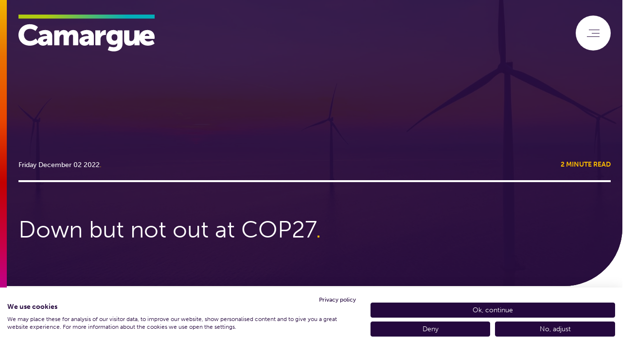

--- FILE ---
content_type: text/html; charset=UTF-8
request_url: https://camargue.uk/news/down-but-not-out-at-cop27
body_size: 11332
content:
<!DOCTYPE html>
<html class="no-js" dir="ltr" lang="en-GB">
    <head>
        <script src="https://consent.cookiefirst.com/sites/camargue.uk-fe722778-78fa-45f4-80bb-4516bd8ddfae/consent.js"></script>

        <meta charset="UTF-8">
        <meta name="viewport" content="width=device-width, initial-scale=1">
            
    
    
<title>Down but not out at COP27 - Camargue</title>
<meta name="description" content="Down but not out at COP27">

<meta name="twitter:card" content="summary">
<meta name="twitter:site" content="@">
<meta name="twitter:title" content="Down but not out at COP27">
<meta name="twitter:description" content="Down but not out at COP27">
<meta name="twitter:url" content="https://camargue.uk/news/down-but-not-out-at-cop27">

                        <meta name="twitter:image" content="https://d2ar6wtvli8d0n.cloudfront.net/master-hero/camargue_web_blog_post_hero_images36.jpg">
            
<meta property="og:site_name" content="Camargue">
<meta property="og:type" content="website">
<meta property="og:title" content="Down but not out at COP27">
<meta property="og:description" content="Down but not out at COP27">
<meta property="og:url" content="https://camargue.uk/news/down-but-not-out-at-cop27">

                        <meta property="og:image" content="https://d2ar6wtvli8d0n.cloudfront.net/master-hero/camargue_web_blog_post_hero_images36.jpg">
            
<meta name="author" content="Camargue">

<meta name="article:published_time" content="">
<meta name="article:modified_time" content="">

<link rel="canonical" href="https://camargue.uk/news/down-but-not-out-at-cop27" />
<link rel="alternate" href="https://camargue.uk/news/down-but-not-out-at-cop27" hreflang="en-gb" />
        <link rel="apple-touch-icon" sizes="180x180" href="/assets/images/favicon/apple-touch-icon.png">
<link rel="icon" type="image/png" sizes="32x32" href="/assets/images/favicon/favicon-32x32.png">
<link rel="icon" type="image/png" sizes="16x16" href="/assets/images/favicon/favicon-16x16.png">
<link rel="mask-icon" href="/assets/images/favicon/safari-pinned-tab.svg" color="#cc88cc">
<meta name="msapplication-TileColor" content="#cc88cc">
<meta name="msapplication-config" content="/assets/images/favicon/browserconfig.xml">
<meta name="theme-color" content="#ffffff">        <link rel="stylesheet" href="/assets/css/global.css?20260120112245" media="all">
        <link rel="stylesheet" href="https://cdn.jsdelivr.net/npm/@fancyapps/ui@5.0/dist/fancybox/fancybox.css"/>

        
        <!-- Fathom - beautiful, simple website analytics -->
        <script src="https://cdn.usefathom.com/script.js" data-site="ZRUQAOTI" defer></script>
        <!-- / Fathom -->

        <!--  Google Tag Manager  -->
        <script>(function (w, d, s, l, i) {
            w[l] = w[l] || []; w[l].push({
            'gtm.start':
                new Date().getTime(), event: 'gtm.js'
            }); var f = d.getElementsByTagName(s)[0],
            j = d.createElement(s), dl = l != 'dataLayer' ? '&l=' + l : ''; j.async = true; j.src =
                'https://www.googletagmanager.com/gtm.js?id=' + i + dl; f.parentNode.insertBefore(j, f);
            })(window, document, 'script', 'dataLayer', 'GTM-5347Z4K');
        </script>
        <!--  End Google Tag Manager  -->
    </head>

    <body>
        <!--  Google Tag Manager (noscript)  -->
        <noscript><iframe src="https://www.googletagmanager.com/ns.html?id=GTM-5347Z4K" height="0" width="0" style="display:none;visibility:hidden"></iframe></noscript>
        <!--  End Google Tag Manager (noscript)  -->

        <div class="bar"></div>
        <header class="site-head" data-module="site-head">
    <div class="container-xl d-flex justify-content-between align-items-center">
        <div class="site-logo">
    <a href="/">
        <svg viewBox="0 0 280 76" fill="none" xmlns="http://www.w3.org/2000/svg">
    <path fill="url(#a)" d="M0 0h280v8.167H0z"/>
    <path fill-rule="evenodd" clip-rule="evenodd" d="M58.888 50.685c0 2.512-2.49 5.438-5.29 5.438-2.117 0-3.05-1.133-3.05-2.569 0-2.571 3.918-3.527 7.345-3.527h.995v.658ZM55.093 31.79c-7.907 0-13.45 4.008-13.45 4.008l3.181 6.21c.467.972.878.876 1.431.575 1.526-.84 4.802-2.421 7.775-2.421 2.678 0 4.735.838 4.735 3.409v.537h-.436c-4.98 0-18.614 1.014-18.614 9.985 0 .146.02.283.039.42.013.098.027.195.034.296l-3.541-4.834s-.478-.808-1.278-.134c-1.643 1.38-5.88 4.609-11.126 4.609-8.217 0-12.574-6.515-12.574-12.852 0-6.16 4.047-12.2 12.574-12.2 6.163 0 11.143 4.365 11.143 4.365l5.042-7.891s-5.662-6.04-16.682-6.04C9.96 19.833 0 29.4 0 41.838 0 54.51 9.4 64.017 23.346 64.017c9.155 0 14.98-4.426 17.06-6.321 1.525 3.948 5.52 6.321 10.203 6.321 6.722 0 9.09-4.482 9.09-4.482h.122s-.123.896-.123 1.91V63.3h8.217s1.618 0 1.618-1.425V44.348c0-7.833-5.416-12.557-14.44-12.557Zm142.115 8.59c3.239 0 6.227 1.197 6.227 6.638 0 5.38-2.988 6.753-5.788 6.753-4.296 0-6.163-3.406-6.163-7.23 0-3.53 1.931-6.16 5.724-6.16Zm5.978 20.926c0 4.544-3.547 5.918-7.409 5.918-3.351 0-6.241-.872-7.798-1.457-.782-.295-1.333-.097-1.769.875l-2.51 6.442c3.114 1.554 7.845 2.748 12.141 2.748 8.776 0 18.117-4.125 18.117-15.364V34.004c0-1.705-1.722-1.514-1.722-1.514h-8.365v1.554c0 .36.061.72.061.72h-.184s-2.865-2.99-8.717-2.99c-9.71 0-14.38 7.292-14.38 15.124 0 7.892 4.793 15.485 14.444 15.485 3.734 0 6.16-1.076 8.03-3.229h.125s-.064.778-.064 1.135v1.018ZM83.725 32.509h-7.457s-2.876-.25-2.876 2.488V63.3h10.769V50.565c0-1.315.061-2.69.313-3.827.746-3.288 2.487-5.559 5.85-5.559 2.054 0 2.49 1.616 2.49 3.887v18.233h10.769V50.565c0-1.256 0-2.51.248-3.586.685-3.408 2.491-5.8 5.914-5.8 2.054 0 2.493 1.616 2.493 3.887v18.233h9.209c1.56 0 1.56-1.492 1.56-1.492V43.332c0-8.49-4.547-11.54-10.397-11.54-4.793 0-8.591 2.631-10.271 5.202h-.126c-1.68-3.47-4.919-5.201-8.963-5.201-5.045 0-8.03 3.17-9.525 5.32h-.126s.126-.897.126-1.914v-2.69Zm60.652 18.177c0 2.51-2.49 5.438-5.294 5.438-2.115 0-3.049-1.135-3.049-2.571 0-2.57 3.921-3.525 7.348-3.525h.995v.658Zm-.126-6.579h-.436c-4.978 0-18.614 1.017-18.614 9.985 0 6.098 4.919 9.923 10.895 9.923 6.724 0 9.091-4.48 9.091-4.48h.123s-.123.894-.123 1.912v1.852h8.217s1.618 0 1.618-1.423v-17.53c0-7.83-5.419-12.554-14.443-12.554-7.907 0-13.447 4.005-13.447 4.005l3.181 6.211c.467.974.878.878 1.428.577 1.529-.84 4.805-2.424 7.778-2.424 2.678 0 4.732.838 4.732 3.41v.536Zm13.661-11.598h10.335v5.202c0 1.015-.125 1.914-.125 1.914h.125c1.37-4.185 5.417-7.655 10.21-7.655.621 0 1.244.12 1.244.12v9.086c0 .559-.445.985-1.177.934-.29-.021-.629-.035-1-.035-2.552 0-6.725.779-8.279 5.382-.377 1.136-.562 2.51-.562 4.185v11.657h-9.172c-1.599 0-1.599-1.415-1.599-1.415V32.51ZM269.17 43.99c0-2.332-1.68-4.423-4.234-4.423-3.111 0-4.606 2.152-5.168 4.423h9.402Zm-2.18 11.418c3.091 0 6.017-1.4 7.605-2.321.777-.451 1.47-.42 1.878.383l3.34 6.064s-5.165 4.482-13.695 4.482c-9.751 0-15.654-5.768-17.197-12.535V63.3h-10.335v-2.69c0-1.017.125-1.914.125-1.914h-.125c-1.742 3.288-5.727 5.32-10.02 5.32-6.353 0-11.395-2.866-11.395-11.536v-18.69s.084-1.285 1.361-1.28h9.411v18.056c0 2.87 1.182 4.064 3.424 4.064 4.608 0 6.785-3.884 6.785-8.487v-12.28s.04-1.358 1.32-1.353h9.449V44.04c1.551-7.11 7.451-12.248 16.263-12.248 9.464 0 14.816 6.337 14.816 14.886 0 1.018-.249 3.23-.249 3.23h-20.232c.811 3.765 4.044 5.5 7.471 5.5Z" fill="#fff"/>
    <defs>
        <linearGradient id="a" x1="-.011" y1="8.122" x2="279.97" y2="8.122" gradientUnits="userSpaceOnUse">
            <stop stop-color="#AFCA11"/>
            <stop offset=".2" stop-color="#AFCA11"/>
            <stop offset=".8" stop-color="#03AEB8"/>
            <stop offset="1" stop-color="#03AEB8"/>
        </linearGradient>
    </defs>
</svg>
        <span class="sr-only">Link to homepage</span>
    </a>
</div>

        <div class="hamburger__container">
            <button class="hamburger" id="navBtn" data-nav-toggle>
    <span
        class="hamburger__decor"
        aria-hidden="true"
        role="presentation"
    >
        <span class="hamburger__bars"></span>
    </span>

    <span class="sr-only">Toggle Navigation</span>
</button>
        </div>
    </div>

    

<div class="site-nav d-none" id="navItems" data-nav>
    <div class="container-xl">
        <div class="site-nav__logo">
            <div class="site-logo">
    <a href="/">
        <svg viewBox="0 0 280 76" fill="none" xmlns="http://www.w3.org/2000/svg">
    <path fill="url(#a)" d="M0 0h280v8.167H0z"/>
    <path fill-rule="evenodd" clip-rule="evenodd" d="M58.888 50.685c0 2.512-2.49 5.438-5.29 5.438-2.117 0-3.05-1.133-3.05-2.569 0-2.571 3.918-3.527 7.345-3.527h.995v.658ZM55.093 31.79c-7.907 0-13.45 4.008-13.45 4.008l3.181 6.21c.467.972.878.876 1.431.575 1.526-.84 4.802-2.421 7.775-2.421 2.678 0 4.735.838 4.735 3.409v.537h-.436c-4.98 0-18.614 1.014-18.614 9.985 0 .146.02.283.039.42.013.098.027.195.034.296l-3.541-4.834s-.478-.808-1.278-.134c-1.643 1.38-5.88 4.609-11.126 4.609-8.217 0-12.574-6.515-12.574-12.852 0-6.16 4.047-12.2 12.574-12.2 6.163 0 11.143 4.365 11.143 4.365l5.042-7.891s-5.662-6.04-16.682-6.04C9.96 19.833 0 29.4 0 41.838 0 54.51 9.4 64.017 23.346 64.017c9.155 0 14.98-4.426 17.06-6.321 1.525 3.948 5.52 6.321 10.203 6.321 6.722 0 9.09-4.482 9.09-4.482h.122s-.123.896-.123 1.91V63.3h8.217s1.618 0 1.618-1.425V44.348c0-7.833-5.416-12.557-14.44-12.557Zm142.115 8.59c3.239 0 6.227 1.197 6.227 6.638 0 5.38-2.988 6.753-5.788 6.753-4.296 0-6.163-3.406-6.163-7.23 0-3.53 1.931-6.16 5.724-6.16Zm5.978 20.926c0 4.544-3.547 5.918-7.409 5.918-3.351 0-6.241-.872-7.798-1.457-.782-.295-1.333-.097-1.769.875l-2.51 6.442c3.114 1.554 7.845 2.748 12.141 2.748 8.776 0 18.117-4.125 18.117-15.364V34.004c0-1.705-1.722-1.514-1.722-1.514h-8.365v1.554c0 .36.061.72.061.72h-.184s-2.865-2.99-8.717-2.99c-9.71 0-14.38 7.292-14.38 15.124 0 7.892 4.793 15.485 14.444 15.485 3.734 0 6.16-1.076 8.03-3.229h.125s-.064.778-.064 1.135v1.018ZM83.725 32.509h-7.457s-2.876-.25-2.876 2.488V63.3h10.769V50.565c0-1.315.061-2.69.313-3.827.746-3.288 2.487-5.559 5.85-5.559 2.054 0 2.49 1.616 2.49 3.887v18.233h10.769V50.565c0-1.256 0-2.51.248-3.586.685-3.408 2.491-5.8 5.914-5.8 2.054 0 2.493 1.616 2.493 3.887v18.233h9.209c1.56 0 1.56-1.492 1.56-1.492V43.332c0-8.49-4.547-11.54-10.397-11.54-4.793 0-8.591 2.631-10.271 5.202h-.126c-1.68-3.47-4.919-5.201-8.963-5.201-5.045 0-8.03 3.17-9.525 5.32h-.126s.126-.897.126-1.914v-2.69Zm60.652 18.177c0 2.51-2.49 5.438-5.294 5.438-2.115 0-3.049-1.135-3.049-2.571 0-2.57 3.921-3.525 7.348-3.525h.995v.658Zm-.126-6.579h-.436c-4.978 0-18.614 1.017-18.614 9.985 0 6.098 4.919 9.923 10.895 9.923 6.724 0 9.091-4.48 9.091-4.48h.123s-.123.894-.123 1.912v1.852h8.217s1.618 0 1.618-1.423v-17.53c0-7.83-5.419-12.554-14.443-12.554-7.907 0-13.447 4.005-13.447 4.005l3.181 6.211c.467.974.878.878 1.428.577 1.529-.84 4.805-2.424 7.778-2.424 2.678 0 4.732.838 4.732 3.41v.536Zm13.661-11.598h10.335v5.202c0 1.015-.125 1.914-.125 1.914h.125c1.37-4.185 5.417-7.655 10.21-7.655.621 0 1.244.12 1.244.12v9.086c0 .559-.445.985-1.177.934-.29-.021-.629-.035-1-.035-2.552 0-6.725.779-8.279 5.382-.377 1.136-.562 2.51-.562 4.185v11.657h-9.172c-1.599 0-1.599-1.415-1.599-1.415V32.51ZM269.17 43.99c0-2.332-1.68-4.423-4.234-4.423-3.111 0-4.606 2.152-5.168 4.423h9.402Zm-2.18 11.418c3.091 0 6.017-1.4 7.605-2.321.777-.451 1.47-.42 1.878.383l3.34 6.064s-5.165 4.482-13.695 4.482c-9.751 0-15.654-5.768-17.197-12.535V63.3h-10.335v-2.69c0-1.017.125-1.914.125-1.914h-.125c-1.742 3.288-5.727 5.32-10.02 5.32-6.353 0-11.395-2.866-11.395-11.536v-18.69s.084-1.285 1.361-1.28h9.411v18.056c0 2.87 1.182 4.064 3.424 4.064 4.608 0 6.785-3.884 6.785-8.487v-12.28s.04-1.358 1.32-1.353h9.449V44.04c1.551-7.11 7.451-12.248 16.263-12.248 9.464 0 14.816 6.337 14.816 14.886 0 1.018-.249 3.23-.249 3.23h-20.232c.811 3.765 4.044 5.5 7.471 5.5Z" fill="#fff"/>
    <defs>
        <linearGradient id="a" x1="-.011" y1="8.122" x2="279.97" y2="8.122" gradientUnits="userSpaceOnUse">
            <stop stop-color="#AFCA11"/>
            <stop offset=".2" stop-color="#AFCA11"/>
            <stop offset=".8" stop-color="#03AEB8"/>
            <stop offset="1" stop-color="#03AEB8"/>
        </linearGradient>
    </defs>
</svg>
        <span class="sr-only">Link to homepage</span>
    </a>
</div>
        </div>

        <div class="site-nav__grid grid--1 grid--xl-2">
            <div class="d-xl-flex flex-column justify-content-between">
                                    <div>
                        <div class="site-nav__main">
                            <ul class="list-reset">
                                                                    <li><a class="site-nav__link" href="https://camargue.uk/services">Services<span class="text-orange-50">.</span></a></li>
                                                                    <li><a class="site-nav__link" href="https://camargue.uk/sectors">Sectors<span class="text-pink-50">.</span></a></li>
                                                                    <li><a class="site-nav__link" href="https://camargue.uk/campaigns">Campaigns<span class="text-teal-50">.</span></a></li>
                                                            </ul>
                        </div>
                    </div>

                    <div>
                        <div class="site-nav__sub">
                            <ul class="list-reset">
                                                                    <li><a class="site-nav__link" href="https://camargue.uk/about">Who we are</a></li>
                                                                    <li><a class="site-nav__link" href="https://camargue.uk/news">News</a></li>
                                                                    <li><a class="site-nav__link" href="https://camargue.uk/podcast">Podcast</a></li>
                                                                    <li><a class="site-nav__link" href="https://camargue.uk/careers">Careers</a></li>
                                                                    <li><a class="site-nav__link" href="https://camargue.uk/contact">Contact</a></li>
                                                            </ul>
                        </div>
                    </div>
                
                <div>
                    <div class="divider divider--purple-80"></div>
                    <div class="offices d-md-flex justify-content-between py-2">
            <div class="fw-semibold text-uppercase">London<span class="text-london">.</span></div>
            <div class="fw-semibold text-uppercase">Birmingham<span class="text-birmingham">.</span></div>
            <div class="fw-semibold text-uppercase">Cardiff<span class="text-cardiff">.</span></div>
            <div class="fw-semibold text-uppercase">Cheltenham<span class="text-cheltenham">.</span></div>
            <div class="fw-semibold text-uppercase">York<span class="text-york">.</span></div>
    </div>
                    <div class="divider divider--purple-80"></div>
                </div>
            </div>

            <div class="d-none d-xl-block">
                <div class="site-nav__card" data-card-item>
                                                                                                    
                                                                
                                                                
                    <div class="card card--lg">
    <div class="card__inner">
        <div class="card__img" style="background-image: url('    https://d2ar6wtvli8d0n.cloudfront.net/master-hero/_card/Botley-Rd-Artboard-3-1.jpg');"></div>

                    <div class="card__overlay" style="background-color: #3c3c3c;"></div>
        
        
                    <div class="card__hover-gradient"></div>
        
                    <img alt="Camargue logo" class="card__brand-logo" src="https://d2ar6wtvli8d0n.cloudfront.net/logos/missionstreet_white.png">
        
        <div class="card__content text-white">
            
                            <div class="card__logo" style="background-image: url('https://d2ar6wtvli8d0n.cloudfront.net/logos/missionstreet_white.png');"></div>
            
                            <p class="card__category">Property, development and planning<span class="text-pink-50">.</span></p>
            
                            <p class="card__title">Mission Street</p>
            
                            <p class="card__copy">Growing a presence in the Oxford to Cambridge innovation corridor.</p>
            
                            <a aria-label="View campaign" class="card__btn btn btn-white" href="https://camargue.uk/campaigns/mission-street">View campaign</a>
                    </div>

                    <a aria-label="View campaign" class="stretched-link" href="https://camargue.uk/campaigns/mission-street"><span class="sr-only">View campaign<span></a>
            </div>
</div>
                </div>
            </div>
        </div>

        <div>
            <div class="py-3"></div>

            <div class="d-flex align-items-center text-uppercase">
    <div class="me-2"><p class="fw-bold mb-0">Follow us<span class="text-teal">.</span></p></div>

            <div class="icon"><a aria-label="Link to Linkedin" href="https://www.linkedin.com/company/camargue/" target="_blank"><svg viewBox="0 0 48 48" fill="none" xmlns="http://www.w3.org/2000/svg">
    <path fill-rule="evenodd" clip-rule="evenodd" d="M0 24C0 10.746 10.746 0 24 0s24 10.746 24 24-10.746 24-24 24S0 37.254 0 24Zm13.8-9.515a2.695 2.695 0 0 0 2.683 2.706c1.481 0 2.684-1.21 2.684-2.706 0-1.493-1.2-2.705-2.684-2.705-1.483 0-2.683 1.212-2.683 2.705Zm.244 19.517h4.879V19.365h-4.88v14.637Zm21.956 0h-4.874v-6.98c0-4.588-4.884-4.2-4.884 0v6.98h-4.88V19.365h4.88v2.666C28.369 18.089 36 17.796 36 25.808v8.194Z" fill="#fff"/>
</svg>
<span class="sr-only">Link to Linkedin</span></a></div>
    </div>
        </div>
    </div>
</div>
</header>

        <main>
                

    
    

<div class="hero" data-module="hero" style="background-color: #25083e">
    <div class="hero__img" style="background-image: url('    https://d2ar6wtvli8d0n.cloudfront.net/master-hero/_hero/camargue_web_blog_post_hero_images36.jpg');" data-hero-img></div>

            <div class="hero__overlay" style="background-color: #25083e"></div>
    
    <div class="hero__container">
        <div class="hero__content">
            <div class="d-flex align-items-center justify-content-between">
                <p class="hero__category">Friday December 02 2022<span class="text-yellow-50">.</span></p>
                <p class="hero__category-info fw-bold mb-0 text-uppercase text-yellow-50">2 minute read</p>
            </div>

            <div class="divider divider--white divider--lg"></div>
            <h1 class="hero__title">Down but not out at COP27<span class="text-yellow-50">.</span></h1>
            <div data-hero-end></div>
        </div>
    </div>
</div>

<div class="section">
    <div class="container-xl">
        <p class="news-article__title text-primary">COP27 – total flop, or just a pitstop on the road to climate security?</p>

        <div class="divider divider--purple-20"></div>

        <div class="stick-scroll" data-module="stick-scroll-team">
            <div class="news-article__grid grid--1 grid--lg-3">
                <div class="d-none d-lg-block">
                    <div class="stick-scroll__element" data-stick-scroll-element>
                        <div class="stick-scroll__item stick-scroll__item--team" data-stick-scroll-item>
                            <div class="news-article__author-container">
                                
                                                                    <div class="news-article__author d-flex">
                                        <div class="person-icon" style="background-image: url('/assets/images/author-placeholder.png')"></div>
                                        <div class="wysiwyg">
                                            <p class="p-sm fw-bold m-0 text-purple-50 text-uppercase">Written by</p>
                                            <p class="fw-normal m-0">Camargue</p>
                                        </div>
                                    </div>
                                                            </div>

                            <div class="news-article__share d-flex align-items-center">
                                <div>
                                    <p class="news-article__share-text text-primary">Share<span class="text-blue-50">.</span></p>
                                </div>

                                <div class="icon"><a href="https://telegram.me/share/url?url=https%3A%2F%2Fcamargue.uk%2Fnews%2Fdown-but-not-out-at-cop27&text=Check%20out%20this%20news%20article%20on%20the%20Camargue%20website"><svg viewBox="0 0 54 54" fill="none" xmlns="http://www.w3.org/2000/svg">
    <path fill-rule="evenodd" clip-rule="evenodd" d="M0 27C0 12.0893 12.0893 0 27 0C41.9108 0 54 12.0893 54 27C54 41.9108 41.9108 54 27 54C12.0893 54 0 41.9108 0 27ZM10.6165 25.1237C13.1286 24.0378 40.238 13.2336 40.4997 13.505L40.5 13.5044C40.5 13.559 36.3132 37.9907 36.1038 38.968V39.0223C35.9992 39.348 35.1618 41.6826 32.5974 39.7281L26.7881 35.0589C26.5264 34.896 26.2124 34.9503 26.0554 35.1675C24.9564 36.5791 21.3452 41.1397 20.5602 39.0766C20.1337 37.9708 19.2207 33.8725 18.6425 31.2767C18.5111 30.6869 18.397 30.1748 18.3098 29.7928C18.2575 29.63 18.1005 29.4671 17.8911 29.4128C16.007 29.0327 14.0706 28.4355 12.2912 27.6211C11.8725 27.4583 8.99409 25.8295 10.6165 25.1237ZM23.386 31.7474L37.8306 16.5454L37.8309 16.5448C37.9356 16.4362 37.7786 16.1648 37.6739 16.2733C33.3934 18.8108 22.1164 26.8563 19.98 28.3805C19.9223 28.4217 19.8713 28.4581 19.8272 28.4895C19.6702 28.5438 19.6179 28.7067 19.6702 28.8696L21.4496 37.1766C21.5543 37.5567 22.0776 37.5024 22.0776 37.1224L23.2814 31.9645C23.2814 31.856 23.3337 31.8017 23.386 31.7474Z" fill="white"/>
</svg>
</a></div>
                                <div class="icon"><a href="https://www.linkedin.com/sharing/share-offsite/?url=https%3A%2F%2Fcamargue.uk%2Fnews%2Fdown-but-not-out-at-cop27"><svg viewBox="0 0 48 48" fill="none" xmlns="http://www.w3.org/2000/svg">
    <path fill-rule="evenodd" clip-rule="evenodd" d="M0 24C0 10.746 10.746 0 24 0s24 10.746 24 24-10.746 24-24 24S0 37.254 0 24Zm13.8-9.515a2.695 2.695 0 0 0 2.683 2.706c1.481 0 2.684-1.21 2.684-2.706 0-1.493-1.2-2.705-2.684-2.705-1.483 0-2.683 1.212-2.683 2.705Zm.244 19.517h4.879V19.365h-4.88v14.637Zm21.956 0h-4.874v-6.98c0-4.588-4.884-4.2-4.884 0v6.98h-4.88V19.365h4.88v2.666C28.369 18.089 36 17.796 36 25.808v8.194Z" fill="#fff"/>
</svg>
</a></div>
                            </div>
                        </div>
                    </div>
                </div>

                <div class="grid__col-span--2">
                    <div class="wysiwyg wysiwyg--article">
                        <h5 class="fw-semibold">Many have deemed it to be somewhere in between. Apart from the groundbreaking decision to establish a loss and damage fund, incremental progress has been made since COP26. Although an agreement was reached at the eleventh hour in Sharm el-Sheikh, there is no room for diversion if we are to reach the targeted 1.5 degrees global warming. A sticking point in the agreement was the use of fossil fuels; to ease off, or eliminate entirely? It’s unsurprising that the decision was made to continue ‘[accelerating] efforts towards the phase-down of unabated coal power and phase-out of inefficient fossil fuel subsidies’ as agreed at COP26. Despite India’s proposal to reduce the use of all fossil fuels, which was supported by 80 countries, oil remains the backbone of numerous economies and energy production relies heavily on gas. Both are unequivocally globally significant fuels, and oil and gas exporters hold even greater sway following Russia’s invasion of Ukraine.</h5>
<p>But after a summer of Just Stop Oil activists gluing themselves to your commute and soup-ing some (glass-protected) masterpieces, there is undeniable popular pressure to radically lower the global use of fossil fuels. If the UK is to keep 1.5 alive, all signs point to renewables.</p>
<p>The UK must be proactive. This is an opportunity to lead in sustainable investment and climate protection by funding carbon reduction and removal technologies. The Autumn budget prioritises skilled workers and commits to energy, infrastructure and innovation. The renewable energy sector embodies these ambitions.</p>
<p></p>
<p>While onshore wind farms remain blocked for now, opportunities are rife for offshore wind and solar power, alongside low-carbon sources such as hydrogen gas and nuclear energy. Renewable infrastructure is a trifold investment: in businesses, in job creation, and in the future of the planet. Carbon removal technologies are a hotbed for innovation, as carbon capture is essential to support natural solutions such as planting new forests and peatland restoration.</p>
<p>COP is one of few global political events where countries and companies send representatives. When discussing climate resilience, there’s a need for planetary, rather than national, thinking. Actions taken here can have the severest consequences for countries elsewhere, such as Vanuatu and Pakistan. With COP28 as our next port of call, there can be no delays to progress. I say to Sunak’s government: show up, and don’t cop out.</p>
                    </div>

                    
                    <div class="d-lg-none mt-5">
                        
                                                    <div class="news-article__author d-flex">
                                <div class="person-icon" style="background-image: url('/assets/images/author-placeholder.png')"></div>
                                <div class="wysiwyg">
                                    <p class="p-sm fw-bold m-0 text-purple-50 text-uppercase">Written by</p>
                                    <p class="fw-normal m-0">Camargue</p>
                                </div>
                            </div>
                        
                        <div class="news-article__share d-flex align-items-center">
                            <div>
                                <p class="news-article__share-text text-primary">Share<span class="text-blue-50">.</span></p>
                            </div>

                            <div><svg viewBox="0 0 54 54" fill="none" xmlns="http://www.w3.org/2000/svg">
    <path fill-rule="evenodd" clip-rule="evenodd" d="M0 27C0 12.0893 12.0893 0 27 0C41.9108 0 54 12.0893 54 27C54 41.9108 41.9108 54 27 54C12.0893 54 0 41.9108 0 27ZM10.6165 25.1237C13.1286 24.0378 40.238 13.2336 40.4997 13.505L40.5 13.5044C40.5 13.559 36.3132 37.9907 36.1038 38.968V39.0223C35.9992 39.348 35.1618 41.6826 32.5974 39.7281L26.7881 35.0589C26.5264 34.896 26.2124 34.9503 26.0554 35.1675C24.9564 36.5791 21.3452 41.1397 20.5602 39.0766C20.1337 37.9708 19.2207 33.8725 18.6425 31.2767C18.5111 30.6869 18.397 30.1748 18.3098 29.7928C18.2575 29.63 18.1005 29.4671 17.8911 29.4128C16.007 29.0327 14.0706 28.4355 12.2912 27.6211C11.8725 27.4583 8.99409 25.8295 10.6165 25.1237ZM23.386 31.7474L37.8306 16.5454L37.8309 16.5448C37.9356 16.4362 37.7786 16.1648 37.6739 16.2733C33.3934 18.8108 22.1164 26.8563 19.98 28.3805C19.9223 28.4217 19.8713 28.4581 19.8272 28.4895C19.6702 28.5438 19.6179 28.7067 19.6702 28.8696L21.4496 37.1766C21.5543 37.5567 22.0776 37.5024 22.0776 37.1224L23.2814 31.9645C23.2814 31.856 23.3337 31.8017 23.386 31.7474Z" fill="white"/>
</svg>
</div>
                            <div><svg viewBox="0 0 48 48" fill="none" xmlns="http://www.w3.org/2000/svg">
    <path fill-rule="evenodd" clip-rule="evenodd" d="M0 24C0 10.746 10.746 0 24 0s24 10.746 24 24-10.746 24-24 24S0 37.254 0 24Zm13.8-9.515a2.695 2.695 0 0 0 2.683 2.706c1.481 0 2.684-1.21 2.684-2.706 0-1.493-1.2-2.705-2.684-2.705-1.483 0-2.683 1.212-2.683 2.705Zm.244 19.517h4.879V19.365h-4.88v14.637Zm21.956 0h-4.874v-6.98c0-4.588-4.884-4.2-4.884 0v6.98h-4.88V19.365h4.88v2.666C28.369 18.089 36 17.796 36 25.808v8.194Z" fill="#fff"/>
</svg>
</div>
                        </div>
                    </div>
                </div>
            </div>

            <div data-stick-scroll-end></div>
        </div>
    </div>
</div>




<div class="banner__container" data-module="sticky-banner">
    <div data-sticky-banner-trigger></div>

    <div class="banner text-white" data-sticky-banner-item>
        <div class="container-xl">
            <div class="d-flex">
    <div class="me-3">
        <p class="banner__title">Follow us<span class="text-blue-50">.</span></p>
    </div>

    <div class="d-flex align-items-center text-uppercase">
                    <div class="icon"><a aria-label="Link to Linkedin" href="https://www.linkedin.com/company/camargue/" target="_blank"><svg viewBox="0 0 48 48" fill="none" xmlns="http://www.w3.org/2000/svg">
    <path fill-rule="evenodd" clip-rule="evenodd" d="M0 24C0 10.746 10.746 0 24 0s24 10.746 24 24-10.746 24-24 24S0 37.254 0 24Zm13.8-9.515a2.695 2.695 0 0 0 2.683 2.706c1.481 0 2.684-1.21 2.684-2.706 0-1.493-1.2-2.705-2.684-2.705-1.483 0-2.683 1.212-2.683 2.705Zm.244 19.517h4.879V19.365h-4.88v14.637Zm21.956 0h-4.874v-6.98c0-4.588-4.884-4.2-4.884 0v6.98h-4.88V19.365h4.88v2.666C28.369 18.089 36 17.796 36 25.808v8.194Z" fill="#fff"/>
</svg>
<span class="sr-only">Link to Linkedin</span></a></div>
            </div>
</div>
        </div>
    </div>
</div>

<div class="section">
    <div class="container-xl">
        <div class="news__card-grid grid--1 grid--lg-2">
                            <div>
                    
<div class="news-card">
    <div class="card__inner">
                    <div class="news-card__img" style="background-image: url('    https://d2ar6wtvli8d0n.cloudfront.net/cards/_newsCardRes/Camargue_web_blog_post_hero_WATER-CARD.jpg')"></div>
        
        <div class="wysiwyg">
            <p class="fw-bold text-uppercase mb-0">Jan 21, 2026</p>

                            <p class="p-sm fw-bold text-yellow-50 text-uppercase mt-0">3 minute read</p>
            
            <p class="h3 fw-normal text-purple-80 mb-0 mt-2">Water war of words must not come at the expense of building confidence</p>

                                                <p class="h6 fw-normal text-purple-80">Few would argue a new white paper for the water sector is overdue. The performance of water utilities has long been in the spotlight and the Cunliffe review last year underlined the need for urgent reform.</p>
                                    </div>

        <div>
            <div class="divider divider--purple-20 my-3"></div>

            <div>
                
                                                                                                                
                        <div class="d-flex mb-1">
                            <div class="person-icon mb-3" style="background-image: url('    https://d2ar6wtvli8d0n.cloudfront.net/icon-photos/greg_phillimore_headshot.jpg')"></div>
                            <div class="wysiwyg">
                                                                    <p class="p-sm fw-bold m-0 text-purple-80 text-uppercase">Written by</p>
                                    <p class="h6 fw-normal m-0 text-purple-80">Greg Phillimore</p>
                                
                                <p class="p-sm fw-bold m-0 text-yellow-50 text-uppercase">Director</p>
                            </div>
                        </div>
                    
                                                </div>

            
            
                            <a  aria-label="Read more about Water war of words must not come at the expense of building confidence" class="btn btn-primary stretched-link" href="https://camargue.uk/news/does-rhetoric-risk-undermining-water-reforms">Read more <span class="sr-only">about Water war of words must not come at the expense of building confidence</span></a>
                    </div>
    </div>
</div>                </div>
                            <div>
                    
<div class="news-card">
    <div class="card__inner">
                    <div class="news-card__img" style="background-image: url('    https://d2ar6wtvli8d0n.cloudfront.net/cards/_newsCardRes/Camargue_web_blog_post_hero_images_AHEAD-POSTCARD.jpg')"></div>
        
        <div class="wysiwyg">
            <p class="fw-bold text-uppercase mb-0">Jan 14, 2026</p>

                            <p class="p-sm fw-bold text-yellow-50 text-uppercase mt-0">3 minute read</p>
            
            <p class="h3 fw-normal text-purple-80 mb-0 mt-2">The only constant is change</p>

                                                <p class="h6 fw-normal text-purple-80">The new year often gets marketed as a blank slate on which we can write a new version of ourselves – “new year, new me”.</p>
                                    </div>

        <div>
            <div class="divider divider--purple-20 my-3"></div>

            <div>
                
                                                                                                                
                        <div class="d-flex mb-1">
                            <div class="person-icon mb-3" style="background-image: url('    https://d2ar6wtvli8d0n.cloudfront.net/icon-photos/jess_le_riche_headshot_avatar.jpg')"></div>
                            <div class="wysiwyg">
                                                                    <p class="p-sm fw-bold m-0 text-purple-80 text-uppercase">Written by</p>
                                    <p class="h6 fw-normal m-0 text-purple-80">Jess Le Riche</p>
                                
                                <p class="p-sm fw-bold m-0 text-yellow-50 text-uppercase">Account Executive</p>
                            </div>
                        </div>
                    
                                                </div>

            
            
                            <a  aria-label="Read more about The only constant is change" class="btn btn-primary stretched-link" href="https://camargue.uk/news/the-only-constant-is-change">Read more <span class="sr-only">about The only constant is change</span></a>
                    </div>
    </div>
</div>                </div>
                    </div>
    </div>
</div>


<div class="section bg-purple-5" data-sticky-banner-hold-trigger>
    <div class="viewpoint offset-container offset-container-right">
                    <div class="heading d-lg-flex justify-content-between align-items-end">
                <div><h2 class="heading__text">We know<br>our business<span class="text-teal-50">.</span></h2></div>
            </div>

            <div class="d-lg-flex">
                <div class="offset-container__content">
                    <div class="grid--1 mt-4 mt-lg-0">
                        <div class="wysiwyg">
                            <p class="h3 text-teal-50">Want to keep up-to-date with news, insight and opinion from across our world?</p><p class="h4">Subscribe now to receive our newsletter, <strong>VIEWPOINT</strong> direct to your inbox.</p>
                        </div>
                    </div>

                    <div class="grid--1 mt-4">
                        <div class="d-lg-none">
                            <img alt="Viewpoint alt" class="viewpoint__img w-100" src="https://d2ar6wtvli8d0n.cloudfront.net/viewpoint/viewpoint-alt_2024-01-12-160454_htkq.png">

                            <div class="divider mb-0 mb-lg-4 mt-4"></div>
                        </div>

                        <div>
                            <div class="wysiwyg">
                                <p class="h4 fw-semibold">Join nearly <span class="text-teal-50">2,000</span> regular readers</p>
                            </div>

                            <div id="mc_embed_shell">
            <style type="text/css">#mc-embedded-subscribe-form input[type=checkbox]{display: inline; width: auto;margin-right: 10px;} #mergeRow-gdpr {margin-top: 20px;} #mergeRow-gdpr fieldset label {font-weight: normal;} #mc-embedded-subscribe-form .mc_fieldset{border:none;min-height: 0px;padding-bottom:0px;}</style>

    <div id="mc_embed_signup">
        <form action="https://camargue.us11.list-manage.com/subscribe/post?u=8b0b27c7c638e3ee4d8bd76a2&amp;id=d80f705165&amp;v_id=4557&amp;f_id=009e9de0f0" method="post" id="mc-embedded-subscribe-form" name="mc-embedded-subscribe-form" class="viewpoint__form validate" target="_blank">
            <div id="mc_embed_signup_scroll">
                <div class="form-group">
                    <label for="mce-EMAIL" class="d-none">Email Address <span class="asterisk">*</span></label>
                    <input type="email" name="EMAIL" class="form-control required email" id="mce-EMAIL" required="" value="" placeholder="Enter your email address">
                </div>

                <div id="mergeRow-gdpr" class="mergeRow gdpr-mergeRow content__gdprBlock mc-field-group">
                    <div class="content__gdpr">
                        <label class="mb-2">Marketing Permissions</label>
                        <p>Camargue will use the information you provide on this form to be in touch with you and to provide updates and marketing. Please let us know all the ways you would like to hear from us:</p>
                        <fieldset class="mb-2 mc_fieldset gdprRequired mc-field-group" name="interestgroup_field">
                            <label class="checkbox subfield" for="gdpr87">
                                <input type="checkbox" id="gdpr_87" name="gdpr[87]" class="gdpr" value="Y">
                                <span>Email</span>
                            </label>
                        </fieldset>
                        <p>Please see our <a href="/privacy-policy"><u>privacy policy</u></a> for more details about how to change your mind and unsubscribe.</p>
                    </div>
                </div>

                <div id="mce-responses" class="clear foot">
                    <div class="response" id="mce-error-response" style="display: none;"></div>
                    <div class="response" id="mce-success-response" style="display: none;"></div>
                </div>

                <div aria-hidden="true" style="position: absolute; left: -5000px;">
                    <input type="text" name="b_8b0b27c7c638e3ee4d8bd76a2_d80f705165" tabindex="-1" value="">
                </div>

                <div class="form-group--buttons">
                    <input type="submit" name="subscribe" id="mc-embedded-subscribe" class="btn btn-primary--outline d-block ms-auto" value="Subscribe">
                </div>
            </div>
        </form>
    </div>
</div>
                        </div>
                    </div>
                </div>

                <div class="offset-container__img-container d-none d-lg-block ps-md-3 ps-xl-0">
                    <img alt="Viewpoint alt" class="viewpoint__img w-100" src="https://d2ar6wtvli8d0n.cloudfront.net/viewpoint/viewpoint-alt_2024-01-12-160454_htkq.png">
                </div>
            </div>
            </div>
</div>
        </main>

        <footer class="site-foot" data-module="offices">
    <div class="container-xl">
        <div class="site-logo">
    <a href="/">
        <svg viewBox="0 0 280 76" fill="none" xmlns="http://www.w3.org/2000/svg">
    <path fill="url(#a)" d="M0 0h280v8.167H0z"/>
    <path fill-rule="evenodd" clip-rule="evenodd" d="M58.888 50.685c0 2.512-2.49 5.438-5.29 5.438-2.117 0-3.05-1.133-3.05-2.569 0-2.571 3.918-3.527 7.345-3.527h.995v.658ZM55.093 31.79c-7.907 0-13.45 4.008-13.45 4.008l3.181 6.21c.467.972.878.876 1.431.575 1.526-.84 4.802-2.421 7.775-2.421 2.678 0 4.735.838 4.735 3.409v.537h-.436c-4.98 0-18.614 1.014-18.614 9.985 0 .146.02.283.039.42.013.098.027.195.034.296l-3.541-4.834s-.478-.808-1.278-.134c-1.643 1.38-5.88 4.609-11.126 4.609-8.217 0-12.574-6.515-12.574-12.852 0-6.16 4.047-12.2 12.574-12.2 6.163 0 11.143 4.365 11.143 4.365l5.042-7.891s-5.662-6.04-16.682-6.04C9.96 19.833 0 29.4 0 41.838 0 54.51 9.4 64.017 23.346 64.017c9.155 0 14.98-4.426 17.06-6.321 1.525 3.948 5.52 6.321 10.203 6.321 6.722 0 9.09-4.482 9.09-4.482h.122s-.123.896-.123 1.91V63.3h8.217s1.618 0 1.618-1.425V44.348c0-7.833-5.416-12.557-14.44-12.557Zm142.115 8.59c3.239 0 6.227 1.197 6.227 6.638 0 5.38-2.988 6.753-5.788 6.753-4.296 0-6.163-3.406-6.163-7.23 0-3.53 1.931-6.16 5.724-6.16Zm5.978 20.926c0 4.544-3.547 5.918-7.409 5.918-3.351 0-6.241-.872-7.798-1.457-.782-.295-1.333-.097-1.769.875l-2.51 6.442c3.114 1.554 7.845 2.748 12.141 2.748 8.776 0 18.117-4.125 18.117-15.364V34.004c0-1.705-1.722-1.514-1.722-1.514h-8.365v1.554c0 .36.061.72.061.72h-.184s-2.865-2.99-8.717-2.99c-9.71 0-14.38 7.292-14.38 15.124 0 7.892 4.793 15.485 14.444 15.485 3.734 0 6.16-1.076 8.03-3.229h.125s-.064.778-.064 1.135v1.018ZM83.725 32.509h-7.457s-2.876-.25-2.876 2.488V63.3h10.769V50.565c0-1.315.061-2.69.313-3.827.746-3.288 2.487-5.559 5.85-5.559 2.054 0 2.49 1.616 2.49 3.887v18.233h10.769V50.565c0-1.256 0-2.51.248-3.586.685-3.408 2.491-5.8 5.914-5.8 2.054 0 2.493 1.616 2.493 3.887v18.233h9.209c1.56 0 1.56-1.492 1.56-1.492V43.332c0-8.49-4.547-11.54-10.397-11.54-4.793 0-8.591 2.631-10.271 5.202h-.126c-1.68-3.47-4.919-5.201-8.963-5.201-5.045 0-8.03 3.17-9.525 5.32h-.126s.126-.897.126-1.914v-2.69Zm60.652 18.177c0 2.51-2.49 5.438-5.294 5.438-2.115 0-3.049-1.135-3.049-2.571 0-2.57 3.921-3.525 7.348-3.525h.995v.658Zm-.126-6.579h-.436c-4.978 0-18.614 1.017-18.614 9.985 0 6.098 4.919 9.923 10.895 9.923 6.724 0 9.091-4.48 9.091-4.48h.123s-.123.894-.123 1.912v1.852h8.217s1.618 0 1.618-1.423v-17.53c0-7.83-5.419-12.554-14.443-12.554-7.907 0-13.447 4.005-13.447 4.005l3.181 6.211c.467.974.878.878 1.428.577 1.529-.84 4.805-2.424 7.778-2.424 2.678 0 4.732.838 4.732 3.41v.536Zm13.661-11.598h10.335v5.202c0 1.015-.125 1.914-.125 1.914h.125c1.37-4.185 5.417-7.655 10.21-7.655.621 0 1.244.12 1.244.12v9.086c0 .559-.445.985-1.177.934-.29-.021-.629-.035-1-.035-2.552 0-6.725.779-8.279 5.382-.377 1.136-.562 2.51-.562 4.185v11.657h-9.172c-1.599 0-1.599-1.415-1.599-1.415V32.51ZM269.17 43.99c0-2.332-1.68-4.423-4.234-4.423-3.111 0-4.606 2.152-5.168 4.423h9.402Zm-2.18 11.418c3.091 0 6.017-1.4 7.605-2.321.777-.451 1.47-.42 1.878.383l3.34 6.064s-5.165 4.482-13.695 4.482c-9.751 0-15.654-5.768-17.197-12.535V63.3h-10.335v-2.69c0-1.017.125-1.914.125-1.914h-.125c-1.742 3.288-5.727 5.32-10.02 5.32-6.353 0-11.395-2.866-11.395-11.536v-18.69s.084-1.285 1.361-1.28h9.411v18.056c0 2.87 1.182 4.064 3.424 4.064 4.608 0 6.785-3.884 6.785-8.487v-12.28s.04-1.358 1.32-1.353h9.449V44.04c1.551-7.11 7.451-12.248 16.263-12.248 9.464 0 14.816 6.337 14.816 14.886 0 1.018-.249 3.23-.249 3.23h-20.232c.811 3.765 4.044 5.5 7.471 5.5Z" fill="#fff"/>
    <defs>
        <linearGradient id="a" x1="-.011" y1="8.122" x2="279.97" y2="8.122" gradientUnits="userSpaceOnUse">
            <stop stop-color="#AFCA11"/>
            <stop offset=".2" stop-color="#AFCA11"/>
            <stop offset=".8" stop-color="#03AEB8"/>
            <stop offset="1" stop-color="#03AEB8"/>
        </linearGradient>
    </defs>
</svg>
        <span class="sr-only">Link to homepage</span>
    </a>
</div>

        <div class="site-foot__grid grid--1 grid--md-2 grid--xl-4">
            <div>
                <ul class="list-reset">
                                            <li class="site-foot__office is-active" data-office-content-toggle data-office-content-toggle-count="1">London<span class="text-teal-50">.</span></li>
                                            <li class="site-foot__office" data-office-content-toggle data-office-content-toggle-count="2">Birmingham<span class="text-pink-50">.</span></li>
                                            <li class="site-foot__office" data-office-content-toggle data-office-content-toggle-count="3">Cardiff<span class="text-red-50">.</span></li>
                                            <li class="site-foot__office" data-office-content-toggle data-office-content-toggle-count="4">Cheltenham<span class="text-orange-50">.</span></li>
                                            <li class="site-foot__office" data-office-content-toggle data-office-content-toggle-count="5">York<span class="text-green-50">.</span></li>
                                    </ul>
            </div>

            <div>
                                    <div class="site-foot__office-content is-active" data-office-content-item data-office-content-item-count="1">
                        <p>
                            Ben Copithorne </br>
                            <span class="text-teal-50">Managing Director</span> </br>
                            <span class="text-teal-50 fw-bold">T</span> 020 7636 7366
                        </p>

                        <p><a class="link link--teal-50" href="mailto:bcopithorne@camargue.uk">bcopithorne@camargue.uk</a></p>
                    </div>
                                    <div class="site-foot__office-content" data-office-content-item data-office-content-item-count="2">
                        <p>
                            Matt Sutton </br>
                            <span class="text-pink-50">Director</span> </br>
                            <span class="text-pink-50 fw-bold">T</span> 0121 616 5920
                        </p>

                        <p><a class="link link--pink-50" href="mailto:msutton@camargue.uk">msutton@camargue.uk</a></p>
                    </div>
                                    <div class="site-foot__office-content" data-office-content-item data-office-content-item-count="3">
                        <p>
                            Greg Phillimore </br>
                            <span class="text-red-50">Director</span> </br>
                            <span class="text-red-50 fw-bold">T</span> 0292 003 7101
                        </p>

                        <p><a class="link link--red-50" href="mailto:gphillimore@camargue.uk">gphillimore@camargue.uk</a></p>
                    </div>
                                    <div class="site-foot__office-content" data-office-content-item data-office-content-item-count="4">
                        <p>
                            Mike Conway </br>
                            <span class="text-orange-50">Director</span> </br>
                            <span class="text-orange-50 fw-bold">T</span> 01242 577 277
                        </p>

                        <p><a class="link link--orange-50" href="mailto:mconway@camargue.uk">mconway@camargue.uk</a></p>
                    </div>
                                    <div class="site-foot__office-content" data-office-content-item data-office-content-item-count="5">
                        <p>
                            Tim Read </br>
                            <span class="text-green-50">Director</span> </br>
                            <span class="text-green-50 fw-bold">T</span> 01904 946 969
                        </p>

                        <p><a class="link link--green-50" href="mailto:tread@camargue.uk">tread@camargue.uk</a></p>
                    </div>
                            </div>

            <div>
                                    <div class="site-foot__office-address is-active pb-3 pb-lg-0" data-office-content-item data-office-content-item-count="1">
                        <address>
                            <p>7 Bayley Street<br />London<br />WC1B 3HB</p>
                        </address>

                                                    <p><a class="link link--white" href="https://www.google.com/maps/place/7+Bayley+St,+London+WC1B+3HB/@51.5190362,-0.1340768,17z/data=!3m1!4b1!4m6!3m5!1s0x48761b2dc9b3cc5b:0xe584b0b3842d3a8b!8m2!3d51.5190362!4d-0.1315019!16s%2Fg%2F11c5d3s5vd?entry=ttu" target="_blank">View on Google maps</a></p>
                                            </div>
                                    <div class="site-foot__office-address pb-3 pb-lg-0" data-office-content-item data-office-content-item-count="2">
                        <address>
                            <p>11 Waterloo Street<br />Birmingham<br />B2 5TB</p>
                        </address>

                                                    <p><a class="link link--white" href="https://www.google.com/maps/place/11+Waterloo+St,+Birmingham+B2+5TB/@52.4800681,-1.9034971,17z/data=!4m6!3m5!1s0x4870bc8c70ec3245:0xb93855ebb5b4397f!8m2!3d52.4800681!4d-1.9009222!16s%2Fg%2F11cs6d_d72?entry=ttu" target="_blank">View on Google maps</a></p>
                                            </div>
                                    <div class="site-foot__office-address pb-3 pb-lg-0" data-office-content-item data-office-content-item-count="3">
                        <address>
                            <p>Brunel House<br />2 Fitzalan Road<br />Cardiff<br />CF24 0EB</p>
                        </address>

                                                    <p><a class="link link--white" href="https://www.google.com/maps/place/Brunel+House/@51.4824989,-3.1723147,17z/data=!3m2!4b1!5s0x486e1b7b7844c46b:0x9757722805ea4d4!4m6!3m5!1s0x486e1dec40d8271b:0x76edb0038413ac31!8m2!3d51.4824989!4d-3.1697398!16s%2Fg%2F11ghtcy92f?entry=ttu" target="_blank">View on Google maps</a></p>
                                            </div>
                                    <div class="site-foot__office-address pb-3 pb-lg-0" data-office-content-item data-office-content-item-count="4">
                        <address>
                            <p>Eagle Tower, Montpellier Drive<br />Cheltenham<br />GL50 1TA</p>
                        </address>

                                                    <p><a class="link link--white" href="https://www.google.com/maps/place/Eagle+Tower/@51.8941696,-2.0795311,17z/data=!3m1!4b1!4m6!3m5!1s0x48711ba336f45da9:0xf8bb88759589d1d1!8m2!3d51.8941696!4d-2.0769562!16s%2Fg%2F1tgp9qn8?entry=ttu" target="_blank">View on Google maps</a></p>
                                            </div>
                                    <div class="site-foot__office-address pb-3 pb-lg-0" data-office-content-item data-office-content-item-count="5">
                        <address>
                            <p>The Guildhall, <br />St Martins Courtyard, Coney Street, <br />York YO1 9QL</p>
                        </address>

                                                    <p><a class="link link--white" href="https://www.google.com/maps/place/The+Guildhall+York/@53.9599664,-1.0847812,17z/data=!3m1!4b1!4m6!3m5!1s0x487931a86ff38add:0xe410dbffc3227b6d!8m2!3d53.9599664!4d-1.0847812!16zL20vMGZsbHFw?entry=ttu&amp;g_ep=EgoyMDI1MDYwMS4wIKXMDSoASAFQAw%3D%3D" target="_blank">View on Google maps</a></p>
                                            </div>
                            </div>

            <div>
                <div class="site-foot__main">
                    <ul class="list-reset">
                                                    <li><a class="text-uppercase" href="https://camargue.uk/services">Services<span class="text-orange-50">.</span></a></li>
                                                    <li><a class="text-uppercase" href="https://camargue.uk/sectors">Sectors<span class="text-pink-50">.</span></a></li>
                                                    <li><a class="text-uppercase" href="https://camargue.uk/campaigns">Campaigns<span class="text-teal-50">.</span></a></li>
                                            </ul>
                </div>

                <div class="site-foot__sub">
                    <ul class="list-reset">
                                                    <li><a href="https://camargue.uk/about">Who we are</a></li>
                                                    <li><a href="https://camargue.uk/news">News</a></li>
                                                    <li><a href="https://camargue.uk/podcast">Podcast</a></li>
                                                    <li><a href="https://camargue.uk/careers">Careers</a></li>
                                                    <li><a href="https://camargue.uk/contact">Contact</a></li>
                                            </ul>
                </div>
            </div>
        </div>

        <div class="divider divider--grey-30"></div>

        <div class="d-lg-flex justify-content-between align-items-center py-3">
            <div class="mb-3 mb-lg-0">
                <p class="site-foot__address">Camargue Group Ltd, registered address: Eagle Tower, Montpellier Drive, Cheltenham, Gloucestershire GL50 1TA. Registered in England No.: 3954008</p>
            </div>

            <div>
                <div class="d-flex align-items-center text-uppercase">
    <div class="me-2"><p class="fw-bold mb-0">Follow us<span class="text-teal">.</span></p></div>

            <div class="icon"><a aria-label="Link to Linkedin" href="https://www.linkedin.com/company/camargue/" target="_blank"><svg viewBox="0 0 48 48" fill="none" xmlns="http://www.w3.org/2000/svg">
    <path fill-rule="evenodd" clip-rule="evenodd" d="M0 24C0 10.746 10.746 0 24 0s24 10.746 24 24-10.746 24-24 24S0 37.254 0 24Zm13.8-9.515a2.695 2.695 0 0 0 2.683 2.706c1.481 0 2.684-1.21 2.684-2.706 0-1.493-1.2-2.705-2.684-2.705-1.483 0-2.683 1.212-2.683 2.705Zm.244 19.517h4.879V19.365h-4.88v14.637Zm21.956 0h-4.874v-6.98c0-4.588-4.884-4.2-4.884 0v6.98h-4.88V19.365h4.88v2.666C28.369 18.089 36 17.796 36 25.808v8.194Z" fill="#fff"/>
</svg>
<span class="sr-only">Link to Linkedin</span></a></div>
    </div>
            </div>
        </div>

        <div class="divider divider--grey-30"></div>

        <div class="site-foot__links d-lg-flex justify-content-between mt-3">
            <div>
                <ul class="list-reset d-lg-flex">
                    <li><a href="/cookies"><u>Cookies</u></a></li>
                    <li><a href="/privacy-policy"><u>Privacy Policy</u></a></li>
                    <li><a href="/policies"><u>Policies</u></a></li>
                    <li><a href="/accessibility"><u>Accessibility</u></a></li>
                </ul>
            </div>

            <div>
                <p class="mb-0">Website designed and build by <a href="https://jfd.co.uk/" target="_blank"><u>JFD</u></a></p>
            </div>
        </div>
    </div>
</footer>

        <script src="/assets/js/bundle.js?20260120112245"></script>
    </body>
</html>


--- FILE ---
content_type: text/css
request_url: https://camargue.uk/assets/css/global.css?20260120112245
body_size: 45584
content:
@charset "UTF-8";@import url("https://use.typekit.net/rei0avx.css");.accordion{--bs-accordion-color:var(--bs-body-color);--bs-accordion-bg:var(--bs-body-bg);--bs-accordion-transition:color 0.15s ease-in-out,background-color 0.15s ease-in-out,border-color 0.15s ease-in-out,box-shadow 0.15s ease-in-out,border-radius 0.15s ease;--bs-accordion-border-color:var(--bs-border-color);--bs-accordion-border-width:2px;--bs-accordion-border-radius:120px;--bs-accordion-inner-border-radius:118px;--bs-accordion-btn-padding-x:1.25rem;--bs-accordion-btn-padding-y:1rem;--bs-accordion-btn-color:var(--bs-body-color);--bs-accordion-btn-bg:var(--bs-accordion-bg);--bs-accordion-btn-icon:url("data:image/svg+xml;charset=utf-8,%3Csvg xmlns='http://www.w3.org/2000/svg' fill='none' stroke='%23212529' stroke-linecap='round' stroke-linejoin='round' viewBox='0 0 16 16'%3E%3Cpath d='m2 5 6 6 6-6'/%3E%3C/svg%3E");--bs-accordion-btn-icon-width:1.25rem;--bs-accordion-btn-icon-transform:rotate(-180deg);--bs-accordion-btn-icon-transition:transform 0.2s ease-in-out;--bs-accordion-btn-active-icon:url("data:image/svg+xml;charset=utf-8,%3Csvg xmlns='http://www.w3.org/2000/svg' fill='none' stroke='%230e0318' stroke-linecap='round' stroke-linejoin='round' viewBox='0 0 16 16'%3E%3Cpath d='m2 5 6 6 6-6'/%3E%3C/svg%3E");--bs-accordion-btn-focus-box-shadow:0 0 0 0.25rem rgba(37,8,62,.25);--bs-accordion-body-padding-x:1.25rem;--bs-accordion-body-padding-y:1rem;--bs-accordion-active-color:var(--bs-primary-text-emphasis);--bs-accordion-active-bg:var(--bs-primary-bg-subtle)}.accordion-button{align-items:center;background-color:var(--bs-accordion-btn-bg);border:0;border-radius:0;color:var(--bs-accordion-btn-color);display:flex;font-size:1.125rem;overflow-anchor:none;padding:var(--bs-accordion-btn-padding-y) var(--bs-accordion-btn-padding-x);position:relative;text-align:left;transition:var(--bs-accordion-transition);width:100%}@media (prefers-reduced-motion:reduce){.accordion-button{transition:none}}.accordion-button:not(.collapsed){background-color:var(--bs-accordion-active-bg);box-shadow:inset 0 calc(var(--bs-accordion-border-width)*-1) 0 var(--bs-accordion-border-color);color:var(--bs-accordion-active-color)}.accordion-button:not(.collapsed):after{background-image:var(--bs-accordion-btn-active-icon);transform:var(--bs-accordion-btn-icon-transform)}.accordion-button:after{background-image:var(--bs-accordion-btn-icon);background-repeat:no-repeat;background-size:var(--bs-accordion-btn-icon-width);content:"";flex-shrink:0;height:var(--bs-accordion-btn-icon-width);margin-left:auto;transition:var(--bs-accordion-btn-icon-transition);width:var(--bs-accordion-btn-icon-width)}@media (prefers-reduced-motion:reduce){.accordion-button:after{transition:none}}.accordion-button:hover{z-index:2}.accordion-button:focus{box-shadow:var(--bs-accordion-btn-focus-box-shadow);outline:0;z-index:3}.accordion-header{margin-bottom:0}.accordion-item{background-color:var(--bs-accordion-bg);border:var(--bs-accordion-border-width) solid var(--bs-accordion-border-color);color:var(--bs-accordion-color)}.accordion-item:first-of-type{border-top-left-radius:var(--bs-accordion-border-radius);border-top-right-radius:var(--bs-accordion-border-radius)}.accordion-item:first-of-type>.accordion-header .accordion-button{border-top-left-radius:var(--bs-accordion-inner-border-radius);border-top-right-radius:var(--bs-accordion-inner-border-radius)}.accordion-item:not(:first-of-type){border-top:0}.accordion-item:last-of-type{border-bottom-left-radius:var(--bs-accordion-border-radius);border-bottom-right-radius:var(--bs-accordion-border-radius)}.accordion-item:last-of-type>.accordion-header .accordion-button.collapsed{border-bottom-left-radius:var(--bs-accordion-inner-border-radius);border-bottom-right-radius:var(--bs-accordion-inner-border-radius)}.accordion-item:last-of-type>.accordion-collapse{border-bottom-left-radius:var(--bs-accordion-border-radius);border-bottom-right-radius:var(--bs-accordion-border-radius)}.accordion-body{padding:var(--bs-accordion-body-padding-y) var(--bs-accordion-body-padding-x)}.accordion-flush>.accordion-item{border-left:0;border-radius:0;border-right:0}.accordion-flush>.accordion-item:first-child{border-top:0}.accordion-flush>.accordion-item:last-child{border-bottom:0}.accordion-flush>.accordion-item>.accordion-collapse,.accordion-flush>.accordion-item>.accordion-header .accordion-button,.accordion-flush>.accordion-item>.accordion-header .accordion-button.collapsed{border-radius:0}[data-bs-theme=dark] .accordion-button:after{--bs-accordion-btn-icon:url("data:image/svg+xml;charset=utf-8,%3Csvg xmlns='http://www.w3.org/2000/svg' fill='%237c6a8b' viewBox='0 0 16 16'%3E%3Cpath fill-rule='evenodd' d='M1.646 4.646a.5.5 0 0 1 .708 0L8 10.293l5.646-5.647a.5.5 0 0 1 .708.708l-6 6a.5.5 0 0 1-.708 0l-6-6a.5.5 0 0 1 0-.708'/%3E%3C/svg%3E");--bs-accordion-btn-active-icon:url("data:image/svg+xml;charset=utf-8,%3Csvg xmlns='http://www.w3.org/2000/svg' fill='%237c6a8b' viewBox='0 0 16 16'%3E%3Cpath fill-rule='evenodd' d='M1.646 4.646a.5.5 0 0 1 .708 0L8 10.293l5.646-5.647a.5.5 0 0 1 .708.708l-6 6a.5.5 0 0 1-.708 0l-6-6a.5.5 0 0 1 0-.708'/%3E%3C/svg%3E")}.alert{--bs-alert-bg:transparent;--bs-alert-padding-x:30px;--bs-alert-padding-y:30px;--bs-alert-margin-bottom:1rem;--bs-alert-color:inherit;--bs-alert-border-color:transparent;--bs-alert-border:var(--bs-border-width) solid var(--bs-alert-border-color);--bs-alert-border-radius:var(--bs-border-radius);--bs-alert-link-color:inherit;background-color:var(--bs-alert-bg);border:var(--bs-alert-border);border-radius:var(--bs-alert-border-radius);color:var(--bs-alert-color);margin-bottom:var(--bs-alert-margin-bottom);padding:var(--bs-alert-padding-y) var(--bs-alert-padding-x);position:relative}.alert-heading{color:inherit}.alert-link{color:var(--bs-alert-link-color);font-weight:700}.alert-dismissible{padding-right:90px}.alert-dismissible .btn-close{padding:37.5px 30px;position:absolute;right:0;top:0;z-index:2}.alert-black{--bs-alert-color:var(--bs-black-text-emphasis);--bs-alert-bg:var(--bs-black-bg-subtle);--bs-alert-border-color:var(--bs-black-border-subtle);--bs-alert-link-color:var(--bs-black-text-emphasis)}.alert-white{--bs-alert-color:var(--bs-white-text-emphasis);--bs-alert-bg:var(--bs-white-bg-subtle);--bs-alert-border-color:var(--bs-white-border-subtle);--bs-alert-link-color:var(--bs-white-text-emphasis)}.alert-grey-30{--bs-alert-color:var(--bs-grey-30-text-emphasis);--bs-alert-bg:var(--bs-grey-30-bg-subtle);--bs-alert-border-color:var(--bs-grey-30-border-subtle);--bs-alert-link-color:var(--bs-grey-30-text-emphasis)}.alert-purple-5{--bs-alert-color:var(--bs-purple-5-text-emphasis);--bs-alert-bg:var(--bs-purple-5-bg-subtle);--bs-alert-border-color:var(--bs-purple-5-border-subtle);--bs-alert-link-color:var(--bs-purple-5-text-emphasis)}.alert-purple-10{--bs-alert-color:var(--bs-purple-10-text-emphasis);--bs-alert-bg:var(--bs-purple-10-bg-subtle);--bs-alert-border-color:var(--bs-purple-10-border-subtle);--bs-alert-link-color:var(--bs-purple-10-text-emphasis)}.alert-purple-20{--bs-alert-color:var(--bs-purple-20-text-emphasis);--bs-alert-bg:var(--bs-purple-20-bg-subtle);--bs-alert-border-color:var(--bs-purple-20-border-subtle);--bs-alert-link-color:var(--bs-purple-20-text-emphasis)}.alert-purple-50{--bs-alert-color:var(--bs-purple-50-text-emphasis);--bs-alert-bg:var(--bs-purple-50-bg-subtle);--bs-alert-border-color:var(--bs-purple-50-border-subtle);--bs-alert-link-color:var(--bs-purple-50-text-emphasis)}.alert-purple-80{--bs-alert-color:var(--bs-purple-80-text-emphasis);--bs-alert-bg:var(--bs-purple-80-bg-subtle);--bs-alert-border-color:var(--bs-purple-80-border-subtle);--bs-alert-link-color:var(--bs-purple-80-text-emphasis)}.alert-blue-50{--bs-alert-color:var(--bs-blue-50-text-emphasis);--bs-alert-bg:var(--bs-blue-50-bg-subtle);--bs-alert-border-color:var(--bs-blue-50-border-subtle);--bs-alert-link-color:var(--bs-blue-50-text-emphasis)}.alert-blue-75{--bs-alert-color:var(--bs-blue-75-text-emphasis);--bs-alert-bg:var(--bs-blue-75-bg-subtle);--bs-alert-border-color:var(--bs-blue-75-border-subtle);--bs-alert-link-color:var(--bs-blue-75-text-emphasis)}.alert-green-50{--bs-alert-color:var(--bs-green-50-text-emphasis);--bs-alert-bg:var(--bs-green-50-bg-subtle);--bs-alert-border-color:var(--bs-green-50-border-subtle);--bs-alert-link-color:var(--bs-green-50-text-emphasis)}.alert-lime-50{--bs-alert-color:var(--bs-lime-50-text-emphasis);--bs-alert-bg:var(--bs-lime-50-bg-subtle);--bs-alert-border-color:var(--bs-lime-50-border-subtle);--bs-alert-link-color:var(--bs-lime-50-text-emphasis)}.alert-pink-50{--bs-alert-color:var(--bs-pink-50-text-emphasis);--bs-alert-bg:var(--bs-pink-50-bg-subtle);--bs-alert-border-color:var(--bs-pink-50-border-subtle);--bs-alert-link-color:var(--bs-pink-50-text-emphasis)}.alert-orange-50{--bs-alert-color:var(--bs-orange-50-text-emphasis);--bs-alert-bg:var(--bs-orange-50-bg-subtle);--bs-alert-border-color:var(--bs-orange-50-border-subtle);--bs-alert-link-color:var(--bs-orange-50-text-emphasis)}.alert-red-50{--bs-alert-color:var(--bs-red-50-text-emphasis);--bs-alert-bg:var(--bs-red-50-bg-subtle);--bs-alert-border-color:var(--bs-red-50-border-subtle);--bs-alert-link-color:var(--bs-red-50-text-emphasis)}.alert-teal-50{--bs-alert-color:var(--bs-teal-50-text-emphasis);--bs-alert-bg:var(--bs-teal-50-bg-subtle);--bs-alert-border-color:var(--bs-teal-50-border-subtle);--bs-alert-link-color:var(--bs-teal-50-text-emphasis)}.alert-yellow-50{--bs-alert-color:var(--bs-yellow-50-text-emphasis);--bs-alert-bg:var(--bs-yellow-50-bg-subtle);--bs-alert-border-color:var(--bs-yellow-50-border-subtle);--bs-alert-link-color:var(--bs-yellow-50-text-emphasis)}.alert-london{--bs-alert-color:var(--bs-london-text-emphasis);--bs-alert-bg:var(--bs-london-bg-subtle);--bs-alert-border-color:var(--bs-london-border-subtle);--bs-alert-link-color:var(--bs-london-text-emphasis)}.alert-birmingham{--bs-alert-color:var(--bs-birmingham-text-emphasis);--bs-alert-bg:var(--bs-birmingham-bg-subtle);--bs-alert-border-color:var(--bs-birmingham-border-subtle);--bs-alert-link-color:var(--bs-birmingham-text-emphasis)}.alert-cardiff{--bs-alert-color:var(--bs-cardiff-text-emphasis);--bs-alert-bg:var(--bs-cardiff-bg-subtle);--bs-alert-border-color:var(--bs-cardiff-border-subtle);--bs-alert-link-color:var(--bs-cardiff-text-emphasis)}.alert-cheltenham{--bs-alert-color:var(--bs-cheltenham-text-emphasis);--bs-alert-bg:var(--bs-cheltenham-bg-subtle);--bs-alert-border-color:var(--bs-cheltenham-border-subtle);--bs-alert-link-color:var(--bs-cheltenham-text-emphasis)}.alert-york{--bs-alert-color:var(--bs-york-text-emphasis);--bs-alert-bg:var(--bs-york-bg-subtle);--bs-alert-border-color:var(--bs-york-border-subtle);--bs-alert-link-color:var(--bs-york-text-emphasis)}.alert-primary{--bs-alert-color:var(--bs-primary-text-emphasis);--bs-alert-bg:var(--bs-primary-bg-subtle);--bs-alert-border-color:var(--bs-primary-border-subtle);--bs-alert-link-color:var(--bs-primary-text-emphasis)}.alert-dark{--bs-alert-color:var(--bs-dark-text-emphasis);--bs-alert-bg:var(--bs-dark-bg-subtle);--bs-alert-border-color:var(--bs-dark-border-subtle);--bs-alert-link-color:var(--bs-dark-text-emphasis)}.alert-light{--bs-alert-color:var(--bs-light-text-emphasis);--bs-alert-bg:var(--bs-light-bg-subtle);--bs-alert-border-color:var(--bs-light-border-subtle);--bs-alert-link-color:var(--bs-light-text-emphasis)}.btn{--bs-btn-padding-x:0.75rem;--bs-btn-padding-y:0.375rem;--bs-btn-font-family: ;--bs-btn-font-size:1.125rem;--bs-btn-font-weight:300;--bs-btn-line-height:1.5;--bs-btn-color:var(--bs-body-color);--bs-btn-bg:transparent;--bs-btn-border-width:var(--bs-border-width);--bs-btn-border-color:transparent;--bs-btn-border-radius:var(--bs-border-radius);--bs-btn-hover-border-color:transparent;--bs-btn-box-shadow:inset 0 1px 0 hsla(0,0%,100%,.15),0 1px 1px rgba(0,0,0,.075);--bs-btn-disabled-opacity:0.65;--bs-btn-focus-box-shadow:0 0 0 0.25rem rgba(var(--bs-btn-focus-shadow-rgb),.5);background-color:var(--bs-btn-bg);border:var(--bs-btn-border-width) solid var(--bs-btn-border-color);border-radius:var(--bs-btn-border-radius);color:var(--bs-btn-color);cursor:pointer;display:inline-block;font-family:var(--bs-btn-font-family);font-size:var(--bs-btn-font-size);font-weight:var(--bs-btn-font-weight);line-height:var(--bs-btn-line-height);padding:var(--bs-btn-padding-y) var(--bs-btn-padding-x);text-align:center;text-decoration:none;transition:color .15s ease-in-out,background-color .15s ease-in-out,border-color .15s ease-in-out,box-shadow .15s ease-in-out;-webkit-user-select:none;-moz-user-select:none;user-select:none;vertical-align:middle}@media (prefers-reduced-motion:reduce){.btn{transition:none}}.btn:hover{background-color:var(--bs-btn-hover-bg);border-color:var(--bs-btn-hover-border-color);color:var(--bs-btn-hover-color)}.btn-check+.btn:hover{background-color:var(--bs-btn-bg);border-color:var(--bs-btn-border-color);color:var(--bs-btn-color)}.btn:focus-visible{background-color:var(--bs-btn-hover-bg);border-color:var(--bs-btn-hover-border-color);box-shadow:var(--bs-btn-focus-box-shadow);color:var(--bs-btn-hover-color);outline:0}.btn-check:focus-visible+.btn{border-color:var(--bs-btn-hover-border-color);box-shadow:var(--bs-btn-focus-box-shadow);outline:0}.btn-check:checked+.btn,.btn.active,.btn.show,.btn:first-child:active,:not(.btn-check)+.btn:active{background-color:var(--bs-btn-active-bg);border-color:var(--bs-btn-active-border-color);color:var(--bs-btn-active-color)}.btn-check:checked+.btn:focus-visible,.btn.active:focus-visible,.btn.show:focus-visible,.btn:first-child:active:focus-visible,:not(.btn-check)+.btn:active:focus-visible{box-shadow:var(--bs-btn-focus-box-shadow)}.btn-check:checked:focus-visible+.btn{box-shadow:var(--bs-btn-focus-box-shadow)}.btn.disabled,.btn:disabled,fieldset:disabled .btn{background-color:var(--bs-btn-disabled-bg);border-color:var(--bs-btn-disabled-border-color);color:var(--bs-btn-disabled-color);opacity:var(--bs-btn-disabled-opacity);pointer-events:none}.btn-black{--bs-btn-color:#fff;--bs-btn-bg:#000;--bs-btn-border-color:#000;--bs-btn-hover-color:#fff;--bs-btn-hover-bg:#000;--bs-btn-hover-border-color:#000;--bs-btn-focus-shadow-rgb:38,38,38;--bs-btn-active-color:#fff;--bs-btn-active-bg:#000;--bs-btn-active-border-color:#000;--bs-btn-active-shadow:inset 0 3px 5px rgba(0,0,0,.125);--bs-btn-disabled-color:#fff;--bs-btn-disabled-bg:#000;--bs-btn-disabled-border-color:#000}.btn-white,.section.bg-primary .heading .btn{--bs-btn-color:#000;--bs-btn-bg:#fff;--bs-btn-border-color:#fff;--bs-btn-hover-color:#000;--bs-btn-hover-bg:#fff;--bs-btn-hover-border-color:#fff;--bs-btn-focus-shadow-rgb:217,217,217;--bs-btn-active-color:#000;--bs-btn-active-bg:#fff;--bs-btn-active-border-color:#fff;--bs-btn-active-shadow:inset 0 3px 5px rgba(0,0,0,.125);--bs-btn-disabled-color:#000;--bs-btn-disabled-bg:#fff;--bs-btn-disabled-border-color:#fff}.btn-grey-30{--bs-btn-color:#fff;--bs-btn-bg:#4e4e4e;--bs-btn-border-color:#4e4e4e;--bs-btn-hover-color:#fff;--bs-btn-hover-bg:#424242;--bs-btn-hover-border-color:#3e3e3e;--bs-btn-focus-shadow-rgb:105,105,105;--bs-btn-active-color:#fff;--bs-btn-active-bg:#3e3e3e;--bs-btn-active-border-color:#3b3b3b;--bs-btn-active-shadow:inset 0 3px 5px rgba(0,0,0,.125);--bs-btn-disabled-color:#fff;--bs-btn-disabled-bg:#4e4e4e;--bs-btn-disabled-border-color:#4e4e4e}.btn-purple-5{--bs-btn-color:#000;--bs-btn-bg:#faf7fd;--bs-btn-border-color:#faf7fd;--bs-btn-hover-color:#000;--bs-btn-hover-bg:#fbf8fd;--bs-btn-hover-border-color:#fbf8fd;--bs-btn-focus-shadow-rgb:213,210,215;--bs-btn-active-color:#000;--bs-btn-active-bg:#fbf9fd;--bs-btn-active-border-color:#fbf8fd;--bs-btn-active-shadow:inset 0 3px 5px rgba(0,0,0,.125);--bs-btn-disabled-color:#000;--bs-btn-disabled-bg:#faf7fd;--bs-btn-disabled-border-color:#faf7fd}.btn-purple-10{--bs-btn-color:#000;--bs-btn-bg:#f4eefa;--bs-btn-border-color:#f4eefa;--bs-btn-hover-color:#000;--bs-btn-hover-bg:#f6f1fb;--bs-btn-hover-border-color:#f5f0fb;--bs-btn-focus-shadow-rgb:207,202,213;--bs-btn-active-color:#000;--bs-btn-active-bg:#f6f1fb;--bs-btn-active-border-color:#f5f0fb;--bs-btn-active-shadow:inset 0 3px 5px rgba(0,0,0,.125);--bs-btn-disabled-color:#000;--bs-btn-disabled-bg:#f4eefa;--bs-btn-disabled-border-color:#f4eefa}.btn-purple-20{--bs-btn-color:#000;--bs-btn-bg:#e7deef;--bs-btn-border-color:#e7deef;--bs-btn-hover-color:#000;--bs-btn-hover-bg:#ebe3f1;--bs-btn-hover-border-color:#e9e1f1;--bs-btn-focus-shadow-rgb:196,189,203;--bs-btn-active-color:#000;--bs-btn-active-bg:#ece5f2;--bs-btn-active-border-color:#e9e1f1;--bs-btn-active-shadow:inset 0 3px 5px rgba(0,0,0,.125);--bs-btn-disabled-color:#000;--bs-btn-disabled-bg:#e7deef;--bs-btn-disabled-border-color:#e7deef}.btn-purple-50{--bs-btn-color:#000;--bs-btn-bg:#a393b2;--bs-btn-border-color:#a393b2;--bs-btn-hover-color:#000;--bs-btn-hover-bg:#b1a3be;--bs-btn-hover-border-color:#ac9eba;--bs-btn-focus-shadow-rgb:139,125,151;--bs-btn-active-color:#000;--bs-btn-active-bg:#b5a9c1;--bs-btn-active-border-color:#ac9eba;--bs-btn-active-shadow:inset 0 3px 5px rgba(0,0,0,.125);--bs-btn-disabled-color:#000;--bs-btn-disabled-bg:#a393b2;--bs-btn-disabled-border-color:#a393b2}.btn-purple-80{--bs-btn-color:#fff;--bs-btn-bg:#4f2f6c;--bs-btn-border-color:#4f2f6c;--bs-btn-hover-color:#fff;--bs-btn-hover-bg:#43285c;--bs-btn-hover-border-color:#3f2656;--bs-btn-focus-shadow-rgb:105,78,130;--bs-btn-active-color:#fff;--bs-btn-active-bg:#3f2656;--bs-btn-active-border-color:#3b2351;--bs-btn-active-shadow:inset 0 3px 5px rgba(0,0,0,.125);--bs-btn-disabled-color:#fff;--bs-btn-disabled-bg:#4f2f6c;--bs-btn-disabled-border-color:#4f2f6c}.btn-blue-50{--bs-btn-color:#000;--bs-btn-bg:#169eda;--bs-btn-border-color:#169eda;--bs-btn-hover-color:#000;--bs-btn-hover-bg:#39ade0;--bs-btn-hover-border-color:#2da8de;--bs-btn-focus-shadow-rgb:19,134,185;--bs-btn-active-color:#000;--bs-btn-active-bg:#45b1e1;--bs-btn-active-border-color:#2da8de;--bs-btn-active-shadow:inset 0 3px 5px rgba(0,0,0,.125);--bs-btn-disabled-color:#000;--bs-btn-disabled-bg:#169eda;--bs-btn-disabled-border-color:#169eda}.btn-blue-75{--bs-btn-color:#fff;--bs-btn-bg:#14008f;--bs-btn-border-color:#14008f;--bs-btn-hover-color:#fff;--bs-btn-hover-bg:#11007a;--bs-btn-hover-border-color:#100072;--bs-btn-focus-shadow-rgb:55,38,160;--bs-btn-active-color:#fff;--bs-btn-active-bg:#100072;--bs-btn-active-border-color:#0f006b;--bs-btn-active-shadow:inset 0 3px 5px rgba(0,0,0,.125);--bs-btn-disabled-color:#fff;--bs-btn-disabled-bg:#14008f;--bs-btn-disabled-border-color:#14008f}.btn-green-50{--bs-btn-color:#000;--bs-btn-bg:#00a133;--bs-btn-border-color:#00a133;--bs-btn-hover-color:#000;--bs-btn-hover-bg:#26af52;--bs-btn-hover-border-color:#1aaa47;--bs-btn-focus-shadow-rgb:0,137,43;--bs-btn-active-color:#000;--bs-btn-active-bg:#33b45c;--bs-btn-active-border-color:#1aaa47;--bs-btn-active-shadow:inset 0 3px 5px rgba(0,0,0,.125);--bs-btn-disabled-color:#000;--bs-btn-disabled-bg:#00a133;--bs-btn-disabled-border-color:#00a133}.btn-lime-50{--bs-btn-color:#000;--bs-btn-bg:#afca11;--bs-btn-border-color:#afca11;--bs-btn-hover-color:#000;--bs-btn-hover-bg:#bbd235;--bs-btn-hover-border-color:#b7cf29;--bs-btn-focus-shadow-rgb:149,172,14;--bs-btn-active-color:#000;--bs-btn-active-bg:#bfd541;--bs-btn-active-border-color:#b7cf29;--bs-btn-active-shadow:inset 0 3px 5px rgba(0,0,0,.125);--bs-btn-disabled-color:#000;--bs-btn-disabled-bg:#afca11;--bs-btn-disabled-border-color:#afca11}.btn-pink-50{--bs-btn-color:#fff;--bs-btn-bg:#b800ab;--bs-btn-border-color:#b800ab;--bs-btn-hover-color:#fff;--bs-btn-hover-bg:#9c0091;--bs-btn-hover-border-color:#930089;--bs-btn-focus-shadow-rgb:195,38,184;--bs-btn-active-color:#fff;--bs-btn-active-bg:#930089;--bs-btn-active-border-color:#8a0080;--bs-btn-active-shadow:inset 0 3px 5px rgba(0,0,0,.125);--bs-btn-disabled-color:#fff;--bs-btn-disabled-bg:#b800ab;--bs-btn-disabled-border-color:#b800ab}.btn-orange-50{--bs-btn-color:#000;--bs-btn-bg:#f57100;--bs-btn-border-color:#f57100;--bs-btn-hover-color:#000;--bs-btn-hover-bg:#f78626;--bs-btn-hover-border-color:#f67f1a;--bs-btn-focus-shadow-rgb:208,96,0;--bs-btn-active-color:#000;--bs-btn-active-bg:#f78d33;--bs-btn-active-border-color:#f67f1a;--bs-btn-active-shadow:inset 0 3px 5px rgba(0,0,0,.125);--bs-btn-disabled-color:#000;--bs-btn-disabled-bg:#f57100;--bs-btn-disabled-border-color:#f57100}.btn-red-50{--bs-btn-color:#000;--bs-btn-bg:#f40707;--bs-btn-border-color:#f40707;--bs-btn-hover-color:#000;--bs-btn-hover-bg:#f62c2c;--bs-btn-hover-border-color:#f52020;--bs-btn-focus-shadow-rgb:207,6,6;--bs-btn-active-color:#000;--bs-btn-active-bg:#f63939;--bs-btn-active-border-color:#f52020;--bs-btn-active-shadow:inset 0 3px 5px rgba(0,0,0,.125);--bs-btn-disabled-color:#000;--bs-btn-disabled-bg:#f40707;--bs-btn-disabled-border-color:#f40707}.btn-teal-50{--bs-btn-color:#000;--bs-btn-bg:#00a5ad;--bs-btn-border-color:#00a5ad;--bs-btn-hover-color:#000;--bs-btn-hover-bg:#26b3b9;--bs-btn-hover-border-color:#1aaeb5;--bs-btn-focus-shadow-rgb:0,140,147;--bs-btn-active-color:#000;--bs-btn-active-bg:#33b7bd;--bs-btn-active-border-color:#1aaeb5;--bs-btn-active-shadow:inset 0 3px 5px rgba(0,0,0,.125);--bs-btn-disabled-color:#000;--bs-btn-disabled-bg:#00a5ad;--bs-btn-disabled-border-color:#00a5ad}.btn-yellow-50{--bs-btn-color:#000;--bs-btn-bg:#faba00;--bs-btn-border-color:#faba00;--bs-btn-hover-color:#000;--bs-btn-hover-bg:#fbc426;--bs-btn-hover-border-color:#fbc11a;--bs-btn-focus-shadow-rgb:213,158,0;--bs-btn-active-color:#000;--bs-btn-active-bg:#fbc833;--bs-btn-active-border-color:#fbc11a;--bs-btn-active-shadow:inset 0 3px 5px rgba(0,0,0,.125);--bs-btn-disabled-color:#000;--bs-btn-disabled-bg:#faba00;--bs-btn-disabled-border-color:#faba00}.btn-london{--bs-btn-color:#000;--bs-btn-bg:#00a5ad;--bs-btn-border-color:#00a5ad;--bs-btn-hover-color:#000;--bs-btn-hover-bg:#26b3b9;--bs-btn-hover-border-color:#1aaeb5;--bs-btn-focus-shadow-rgb:0,140,147;--bs-btn-active-color:#000;--bs-btn-active-bg:#33b7bd;--bs-btn-active-border-color:#1aaeb5;--bs-btn-active-shadow:inset 0 3px 5px rgba(0,0,0,.125);--bs-btn-disabled-color:#000;--bs-btn-disabled-bg:#00a5ad;--bs-btn-disabled-border-color:#00a5ad}.btn-birmingham{--bs-btn-color:#fff;--bs-btn-bg:#b800ab;--bs-btn-border-color:#b800ab;--bs-btn-hover-color:#fff;--bs-btn-hover-bg:#9c0091;--bs-btn-hover-border-color:#930089;--bs-btn-focus-shadow-rgb:195,38,184;--bs-btn-active-color:#fff;--bs-btn-active-bg:#930089;--bs-btn-active-border-color:#8a0080;--bs-btn-active-shadow:inset 0 3px 5px rgba(0,0,0,.125);--bs-btn-disabled-color:#fff;--bs-btn-disabled-bg:#b800ab;--bs-btn-disabled-border-color:#b800ab}.btn-cardiff{--bs-btn-color:#000;--bs-btn-bg:#f40707;--bs-btn-border-color:#f40707;--bs-btn-hover-color:#000;--bs-btn-hover-bg:#f62c2c;--bs-btn-hover-border-color:#f52020;--bs-btn-focus-shadow-rgb:207,6,6;--bs-btn-active-color:#000;--bs-btn-active-bg:#f63939;--bs-btn-active-border-color:#f52020;--bs-btn-active-shadow:inset 0 3px 5px rgba(0,0,0,.125);--bs-btn-disabled-color:#000;--bs-btn-disabled-bg:#f40707;--bs-btn-disabled-border-color:#f40707}.btn-cheltenham{--bs-btn-color:#000;--bs-btn-bg:#f57100;--bs-btn-border-color:#f57100;--bs-btn-hover-color:#000;--bs-btn-hover-bg:#f78626;--bs-btn-hover-border-color:#f67f1a;--bs-btn-focus-shadow-rgb:208,96,0;--bs-btn-active-color:#000;--bs-btn-active-bg:#f78d33;--bs-btn-active-border-color:#f67f1a;--bs-btn-active-shadow:inset 0 3px 5px rgba(0,0,0,.125);--bs-btn-disabled-color:#000;--bs-btn-disabled-bg:#f57100;--bs-btn-disabled-border-color:#f57100}.btn-york{--bs-btn-color:#000;--bs-btn-bg:#00a133;--bs-btn-border-color:#00a133;--bs-btn-hover-color:#000;--bs-btn-hover-bg:#26af52;--bs-btn-hover-border-color:#1aaa47;--bs-btn-focus-shadow-rgb:0,137,43;--bs-btn-active-color:#000;--bs-btn-active-bg:#33b45c;--bs-btn-active-border-color:#1aaa47;--bs-btn-active-shadow:inset 0 3px 5px rgba(0,0,0,.125);--bs-btn-disabled-color:#000;--bs-btn-disabled-bg:#00a133;--bs-btn-disabled-border-color:#00a133}.btn-primary{--bs-btn-color:#fff;--bs-btn-bg:#25083e;--bs-btn-border-color:#25083e;--bs-btn-hover-color:#fff;--bs-btn-hover-bg:#1f0735;--bs-btn-hover-border-color:#1e0632;--bs-btn-focus-shadow-rgb:70,45,91;--bs-btn-active-color:#fff;--bs-btn-active-bg:#1e0632;--bs-btn-active-border-color:#1c062f;--bs-btn-active-shadow:inset 0 3px 5px rgba(0,0,0,.125);--bs-btn-disabled-color:#fff;--bs-btn-disabled-bg:#25083e;--bs-btn-disabled-border-color:#25083e}.btn-dark{--bs-btn-color:#fff;--bs-btn-bg:#25083e;--bs-btn-border-color:#25083e;--bs-btn-hover-color:#fff;--bs-btn-hover-bg:#462d5b;--bs-btn-hover-border-color:#3b2151;--bs-btn-focus-shadow-rgb:70,45,91;--bs-btn-active-color:#fff;--bs-btn-active-bg:#513965;--bs-btn-active-border-color:#3b2151;--bs-btn-active-shadow:inset 0 3px 5px rgba(0,0,0,.125);--bs-btn-disabled-color:#fff;--bs-btn-disabled-bg:#25083e;--bs-btn-disabled-border-color:#25083e}.btn-light{--bs-btn-color:#000;--bs-btn-bg:#fff;--bs-btn-border-color:#fff;--bs-btn-hover-color:#000;--bs-btn-hover-bg:#d9d9d9;--bs-btn-hover-border-color:#ccc;--bs-btn-focus-shadow-rgb:217,217,217;--bs-btn-active-color:#000;--bs-btn-active-bg:#ccc;--bs-btn-active-border-color:#bfbfbf;--bs-btn-active-shadow:inset 0 3px 5px rgba(0,0,0,.125);--bs-btn-disabled-color:#000;--bs-btn-disabled-bg:#fff;--bs-btn-disabled-border-color:#fff}.btn-outline-black{--bs-btn-color:#000;--bs-btn-border-color:#000;--bs-btn-hover-color:#fff;--bs-btn-hover-bg:#000;--bs-btn-hover-border-color:#000;--bs-btn-focus-shadow-rgb:0,0,0;--bs-btn-active-color:#fff;--bs-btn-active-bg:#000;--bs-btn-active-border-color:#000;--bs-btn-active-shadow:inset 0 3px 5px rgba(0,0,0,.125);--bs-btn-disabled-color:#000;--bs-btn-disabled-bg:transparent;--bs-btn-disabled-border-color:#000;--bs-gradient:none}.btn-outline-white{--bs-btn-color:#fff;--bs-btn-border-color:#fff;--bs-btn-hover-color:#000;--bs-btn-hover-bg:#fff;--bs-btn-hover-border-color:#fff;--bs-btn-focus-shadow-rgb:255,255,255;--bs-btn-active-color:#000;--bs-btn-active-bg:#fff;--bs-btn-active-border-color:#fff;--bs-btn-active-shadow:inset 0 3px 5px rgba(0,0,0,.125);--bs-btn-disabled-color:#fff;--bs-btn-disabled-bg:transparent;--bs-btn-disabled-border-color:#fff;--bs-gradient:none}.btn-outline-grey-30{--bs-btn-color:#4e4e4e;--bs-btn-border-color:#4e4e4e;--bs-btn-hover-color:#fff;--bs-btn-hover-bg:#4e4e4e;--bs-btn-hover-border-color:#4e4e4e;--bs-btn-focus-shadow-rgb:78,78,78;--bs-btn-active-color:#fff;--bs-btn-active-bg:#4e4e4e;--bs-btn-active-border-color:#4e4e4e;--bs-btn-active-shadow:inset 0 3px 5px rgba(0,0,0,.125);--bs-btn-disabled-color:#4e4e4e;--bs-btn-disabled-bg:transparent;--bs-btn-disabled-border-color:#4e4e4e;--bs-gradient:none}.btn-outline-purple-5{--bs-btn-color:#faf7fd;--bs-btn-border-color:#faf7fd;--bs-btn-hover-color:#000;--bs-btn-hover-bg:#faf7fd;--bs-btn-hover-border-color:#faf7fd;--bs-btn-focus-shadow-rgb:250,247,253;--bs-btn-active-color:#000;--bs-btn-active-bg:#faf7fd;--bs-btn-active-border-color:#faf7fd;--bs-btn-active-shadow:inset 0 3px 5px rgba(0,0,0,.125);--bs-btn-disabled-color:#faf7fd;--bs-btn-disabled-bg:transparent;--bs-btn-disabled-border-color:#faf7fd;--bs-gradient:none}.btn-outline-purple-10{--bs-btn-color:#f4eefa;--bs-btn-border-color:#f4eefa;--bs-btn-hover-color:#000;--bs-btn-hover-bg:#f4eefa;--bs-btn-hover-border-color:#f4eefa;--bs-btn-focus-shadow-rgb:244,238,250;--bs-btn-active-color:#000;--bs-btn-active-bg:#f4eefa;--bs-btn-active-border-color:#f4eefa;--bs-btn-active-shadow:inset 0 3px 5px rgba(0,0,0,.125);--bs-btn-disabled-color:#f4eefa;--bs-btn-disabled-bg:transparent;--bs-btn-disabled-border-color:#f4eefa;--bs-gradient:none}.btn-outline-purple-20{--bs-btn-color:#e7deef;--bs-btn-border-color:#e7deef;--bs-btn-hover-color:#000;--bs-btn-hover-bg:#e7deef;--bs-btn-hover-border-color:#e7deef;--bs-btn-focus-shadow-rgb:231,222,239;--bs-btn-active-color:#000;--bs-btn-active-bg:#e7deef;--bs-btn-active-border-color:#e7deef;--bs-btn-active-shadow:inset 0 3px 5px rgba(0,0,0,.125);--bs-btn-disabled-color:#e7deef;--bs-btn-disabled-bg:transparent;--bs-btn-disabled-border-color:#e7deef;--bs-gradient:none}.btn-outline-purple-50{--bs-btn-color:#a393b2;--bs-btn-border-color:#a393b2;--bs-btn-hover-color:#000;--bs-btn-hover-bg:#a393b2;--bs-btn-hover-border-color:#a393b2;--bs-btn-focus-shadow-rgb:163,147,178;--bs-btn-active-color:#000;--bs-btn-active-bg:#a393b2;--bs-btn-active-border-color:#a393b2;--bs-btn-active-shadow:inset 0 3px 5px rgba(0,0,0,.125);--bs-btn-disabled-color:#a393b2;--bs-btn-disabled-bg:transparent;--bs-btn-disabled-border-color:#a393b2;--bs-gradient:none}.btn-outline-purple-80{--bs-btn-color:#4f2f6c;--bs-btn-border-color:#4f2f6c;--bs-btn-hover-color:#fff;--bs-btn-hover-bg:#4f2f6c;--bs-btn-hover-border-color:#4f2f6c;--bs-btn-focus-shadow-rgb:79,47,108;--bs-btn-active-color:#fff;--bs-btn-active-bg:#4f2f6c;--bs-btn-active-border-color:#4f2f6c;--bs-btn-active-shadow:inset 0 3px 5px rgba(0,0,0,.125);--bs-btn-disabled-color:#4f2f6c;--bs-btn-disabled-bg:transparent;--bs-btn-disabled-border-color:#4f2f6c;--bs-gradient:none}.btn-outline-blue-50{--bs-btn-color:#169eda;--bs-btn-border-color:#169eda;--bs-btn-hover-color:#000;--bs-btn-hover-bg:#169eda;--bs-btn-hover-border-color:#169eda;--bs-btn-focus-shadow-rgb:22,158,218;--bs-btn-active-color:#000;--bs-btn-active-bg:#169eda;--bs-btn-active-border-color:#169eda;--bs-btn-active-shadow:inset 0 3px 5px rgba(0,0,0,.125);--bs-btn-disabled-color:#169eda;--bs-btn-disabled-bg:transparent;--bs-btn-disabled-border-color:#169eda;--bs-gradient:none}.btn-outline-blue-75{--bs-btn-color:#14008f;--bs-btn-border-color:#14008f;--bs-btn-hover-color:#fff;--bs-btn-hover-bg:#14008f;--bs-btn-hover-border-color:#14008f;--bs-btn-focus-shadow-rgb:20,0,143;--bs-btn-active-color:#fff;--bs-btn-active-bg:#14008f;--bs-btn-active-border-color:#14008f;--bs-btn-active-shadow:inset 0 3px 5px rgba(0,0,0,.125);--bs-btn-disabled-color:#14008f;--bs-btn-disabled-bg:transparent;--bs-btn-disabled-border-color:#14008f;--bs-gradient:none}.btn-outline-green-50{--bs-btn-color:#00a133;--bs-btn-border-color:#00a133;--bs-btn-hover-color:#000;--bs-btn-hover-bg:#00a133;--bs-btn-hover-border-color:#00a133;--bs-btn-focus-shadow-rgb:0,161,51;--bs-btn-active-color:#000;--bs-btn-active-bg:#00a133;--bs-btn-active-border-color:#00a133;--bs-btn-active-shadow:inset 0 3px 5px rgba(0,0,0,.125);--bs-btn-disabled-color:#00a133;--bs-btn-disabled-bg:transparent;--bs-btn-disabled-border-color:#00a133;--bs-gradient:none}.btn-outline-lime-50{--bs-btn-color:#afca11;--bs-btn-border-color:#afca11;--bs-btn-hover-color:#000;--bs-btn-hover-bg:#afca11;--bs-btn-hover-border-color:#afca11;--bs-btn-focus-shadow-rgb:175,202,17;--bs-btn-active-color:#000;--bs-btn-active-bg:#afca11;--bs-btn-active-border-color:#afca11;--bs-btn-active-shadow:inset 0 3px 5px rgba(0,0,0,.125);--bs-btn-disabled-color:#afca11;--bs-btn-disabled-bg:transparent;--bs-btn-disabled-border-color:#afca11;--bs-gradient:none}.btn-outline-pink-50{--bs-btn-color:#b800ab;--bs-btn-border-color:#b800ab;--bs-btn-hover-color:#fff;--bs-btn-hover-bg:#b800ab;--bs-btn-hover-border-color:#b800ab;--bs-btn-focus-shadow-rgb:184,0,171;--bs-btn-active-color:#fff;--bs-btn-active-bg:#b800ab;--bs-btn-active-border-color:#b800ab;--bs-btn-active-shadow:inset 0 3px 5px rgba(0,0,0,.125);--bs-btn-disabled-color:#b800ab;--bs-btn-disabled-bg:transparent;--bs-btn-disabled-border-color:#b800ab;--bs-gradient:none}.btn-outline-orange-50{--bs-btn-color:#f57100;--bs-btn-border-color:#f57100;--bs-btn-hover-color:#000;--bs-btn-hover-bg:#f57100;--bs-btn-hover-border-color:#f57100;--bs-btn-focus-shadow-rgb:245,113,0;--bs-btn-active-color:#000;--bs-btn-active-bg:#f57100;--bs-btn-active-border-color:#f57100;--bs-btn-active-shadow:inset 0 3px 5px rgba(0,0,0,.125);--bs-btn-disabled-color:#f57100;--bs-btn-disabled-bg:transparent;--bs-btn-disabled-border-color:#f57100;--bs-gradient:none}.btn-outline-red-50{--bs-btn-color:#f40707;--bs-btn-border-color:#f40707;--bs-btn-hover-color:#000;--bs-btn-hover-bg:#f40707;--bs-btn-hover-border-color:#f40707;--bs-btn-focus-shadow-rgb:244,7,7;--bs-btn-active-color:#000;--bs-btn-active-bg:#f40707;--bs-btn-active-border-color:#f40707;--bs-btn-active-shadow:inset 0 3px 5px rgba(0,0,0,.125);--bs-btn-disabled-color:#f40707;--bs-btn-disabled-bg:transparent;--bs-btn-disabled-border-color:#f40707;--bs-gradient:none}.btn-outline-teal-50{--bs-btn-color:#00a5ad;--bs-btn-border-color:#00a5ad;--bs-btn-hover-color:#000;--bs-btn-hover-bg:#00a5ad;--bs-btn-hover-border-color:#00a5ad;--bs-btn-focus-shadow-rgb:0,165,173;--bs-btn-active-color:#000;--bs-btn-active-bg:#00a5ad;--bs-btn-active-border-color:#00a5ad;--bs-btn-active-shadow:inset 0 3px 5px rgba(0,0,0,.125);--bs-btn-disabled-color:#00a5ad;--bs-btn-disabled-bg:transparent;--bs-btn-disabled-border-color:#00a5ad;--bs-gradient:none}.btn-outline-yellow-50{--bs-btn-color:#faba00;--bs-btn-border-color:#faba00;--bs-btn-hover-color:#000;--bs-btn-hover-bg:#faba00;--bs-btn-hover-border-color:#faba00;--bs-btn-focus-shadow-rgb:250,186,0;--bs-btn-active-color:#000;--bs-btn-active-bg:#faba00;--bs-btn-active-border-color:#faba00;--bs-btn-active-shadow:inset 0 3px 5px rgba(0,0,0,.125);--bs-btn-disabled-color:#faba00;--bs-btn-disabled-bg:transparent;--bs-btn-disabled-border-color:#faba00;--bs-gradient:none}.btn-outline-london{--bs-btn-color:#00a5ad;--bs-btn-border-color:#00a5ad;--bs-btn-hover-color:#000;--bs-btn-hover-bg:#00a5ad;--bs-btn-hover-border-color:#00a5ad;--bs-btn-focus-shadow-rgb:0,165,173;--bs-btn-active-color:#000;--bs-btn-active-bg:#00a5ad;--bs-btn-active-border-color:#00a5ad;--bs-btn-active-shadow:inset 0 3px 5px rgba(0,0,0,.125);--bs-btn-disabled-color:#00a5ad;--bs-btn-disabled-bg:transparent;--bs-btn-disabled-border-color:#00a5ad;--bs-gradient:none}.btn-outline-birmingham{--bs-btn-color:#b800ab;--bs-btn-border-color:#b800ab;--bs-btn-hover-color:#fff;--bs-btn-hover-bg:#b800ab;--bs-btn-hover-border-color:#b800ab;--bs-btn-focus-shadow-rgb:184,0,171;--bs-btn-active-color:#fff;--bs-btn-active-bg:#b800ab;--bs-btn-active-border-color:#b800ab;--bs-btn-active-shadow:inset 0 3px 5px rgba(0,0,0,.125);--bs-btn-disabled-color:#b800ab;--bs-btn-disabled-bg:transparent;--bs-btn-disabled-border-color:#b800ab;--bs-gradient:none}.btn-outline-cardiff{--bs-btn-color:#f40707;--bs-btn-border-color:#f40707;--bs-btn-hover-color:#000;--bs-btn-hover-bg:#f40707;--bs-btn-hover-border-color:#f40707;--bs-btn-focus-shadow-rgb:244,7,7;--bs-btn-active-color:#000;--bs-btn-active-bg:#f40707;--bs-btn-active-border-color:#f40707;--bs-btn-active-shadow:inset 0 3px 5px rgba(0,0,0,.125);--bs-btn-disabled-color:#f40707;--bs-btn-disabled-bg:transparent;--bs-btn-disabled-border-color:#f40707;--bs-gradient:none}.btn-outline-cheltenham{--bs-btn-color:#f57100;--bs-btn-border-color:#f57100;--bs-btn-hover-color:#000;--bs-btn-hover-bg:#f57100;--bs-btn-hover-border-color:#f57100;--bs-btn-focus-shadow-rgb:245,113,0;--bs-btn-active-color:#000;--bs-btn-active-bg:#f57100;--bs-btn-active-border-color:#f57100;--bs-btn-active-shadow:inset 0 3px 5px rgba(0,0,0,.125);--bs-btn-disabled-color:#f57100;--bs-btn-disabled-bg:transparent;--bs-btn-disabled-border-color:#f57100;--bs-gradient:none}.btn-outline-york{--bs-btn-color:#00a133;--bs-btn-border-color:#00a133;--bs-btn-hover-color:#000;--bs-btn-hover-bg:#00a133;--bs-btn-hover-border-color:#00a133;--bs-btn-focus-shadow-rgb:0,161,51;--bs-btn-active-color:#000;--bs-btn-active-bg:#00a133;--bs-btn-active-border-color:#00a133;--bs-btn-active-shadow:inset 0 3px 5px rgba(0,0,0,.125);--bs-btn-disabled-color:#00a133;--bs-btn-disabled-bg:transparent;--bs-btn-disabled-border-color:#00a133;--bs-gradient:none}.btn-outline-dark,.btn-outline-primary{--bs-btn-color:#25083e;--bs-btn-border-color:#25083e;--bs-btn-hover-color:#fff;--bs-btn-hover-bg:#25083e;--bs-btn-hover-border-color:#25083e;--bs-btn-focus-shadow-rgb:37,8,62;--bs-btn-active-color:#fff;--bs-btn-active-bg:#25083e;--bs-btn-active-border-color:#25083e;--bs-btn-active-shadow:inset 0 3px 5px rgba(0,0,0,.125);--bs-btn-disabled-color:#25083e;--bs-btn-disabled-bg:transparent;--bs-btn-disabled-border-color:#25083e;--bs-gradient:none}.btn-outline-light{--bs-btn-color:#fff;--bs-btn-border-color:#fff;--bs-btn-hover-color:#000;--bs-btn-hover-bg:#fff;--bs-btn-hover-border-color:#fff;--bs-btn-focus-shadow-rgb:255,255,255;--bs-btn-active-color:#000;--bs-btn-active-bg:#fff;--bs-btn-active-border-color:#fff;--bs-btn-active-shadow:inset 0 3px 5px rgba(0,0,0,.125);--bs-btn-disabled-color:#fff;--bs-btn-disabled-bg:transparent;--bs-btn-disabled-border-color:#fff;--bs-gradient:none}.btn-link{--bs-btn-font-weight:300;--bs-btn-color:var(--bs-link-color);--bs-btn-bg:transparent;--bs-btn-border-color:transparent;--bs-btn-hover-color:var(--bs-link-hover-color);--bs-btn-hover-border-color:transparent;--bs-btn-active-color:var(--bs-link-hover-color);--bs-btn-active-border-color:transparent;--bs-btn-disabled-color:#6c757d;--bs-btn-disabled-border-color:transparent;--bs-btn-box-shadow:0 0 0 #000;--bs-btn-focus-shadow-rgb:70,45,91;text-decoration:underline}.btn-link:focus-visible{color:var(--bs-btn-color)}.btn-link:hover{color:var(--bs-btn-hover-color)}.btn-lg{--bs-btn-padding-y:0.5rem;--bs-btn-padding-x:1rem;--bs-btn-font-size:calc(1.26563rem + 0.1875vw)}@media (min-width:1200px){.btn-lg{--bs-btn-font-size:1.40625rem}}.btn-lg{--bs-btn-border-radius:var(--bs-border-radius-lg)}.btn-sm{--bs-btn-padding-y:0.25rem;--bs-btn-padding-x:0.5rem;--bs-btn-font-size:0.984375rem;--bs-btn-border-radius:var(--bs-border-radius-sm)}.container,.container-fluid,.container-lg,.container-md,.container-sm,.container-xl,.hero__container{--bs-gutter-x:48px;--bs-gutter-y:0;margin-left:auto;margin-right:auto;padding-left:calc(var(--bs-gutter-x)*.5);padding-right:calc(var(--bs-gutter-x)*.5);width:100%}@media (min-width:576px){.container,.container-sm{max-width:540px}}@media (min-width:768px){.container,.container-md,.container-sm{max-width:720px}}@media (min-width:992px){.container,.container-lg,.container-md,.container-sm{max-width:960px}}@media (min-width:1200px){.container,.container-lg,.container-md,.container-sm,.container-xl,.hero__container{max-width:1344px}}.form-label{margin-bottom:.5rem}.col-form-label{font-size:inherit;line-height:1.5;margin-bottom:0;padding-bottom:calc(.375rem + var(--bs-border-width));padding-top:calc(.375rem + var(--bs-border-width))}.col-form-label-lg{font-size:calc(1.26563rem + .1875vw);padding-bottom:calc(.5rem + var(--bs-border-width));padding-top:calc(.5rem + var(--bs-border-width))}@media (min-width:1200px){.col-form-label-lg{font-size:1.40625rem}}.col-form-label-sm{font-size:.984375rem;padding-bottom:calc(.25rem + var(--bs-border-width));padding-top:calc(.25rem + var(--bs-border-width))}.form-text{color:var(--bs-secondary-color);font-size:.875em;margin-top:.25rem}.form-control{-webkit-appearance:none;-moz-appearance:none;appearance:none;background-clip:padding-box;background-color:var(--bs-body-bg);border:var(--bs-border-width) solid var(--bs-border-color);border-radius:var(--bs-border-radius);color:var(--bs-body-color);display:block;font-size:1.125rem;font-weight:300;line-height:1.5;padding:.375rem .75rem;transition:border-color .15s ease-in-out,box-shadow .15s ease-in-out;width:100%}@media (prefers-reduced-motion:reduce){.form-control{transition:none}}.form-control[type=file]{overflow:hidden}.form-control[type=file]:not(:disabled):not([readonly]){cursor:pointer}.form-control:focus{background-color:var(--bs-body-bg);border-color:#92849f;box-shadow:0 0 0 .25rem rgba(37,8,62,.25);color:var(--bs-body-color);outline:0}.form-control::-webkit-date-and-time-value{height:1.5em;margin:0;min-width:85px}.form-control::-webkit-datetime-edit{display:block;padding:0}.form-control::-moz-placeholder{color:var(--bs-secondary-color);opacity:1}.form-control::placeholder{color:var(--bs-secondary-color);opacity:1}.form-control:disabled{background-color:var(--bs-secondary-bg);opacity:1}.form-control::file-selector-button{background-color:var(--bs-tertiary-bg);border:0 solid;border-color:inherit;border-inline-end-width:var(--bs-border-width);border-radius:0;color:var(--bs-body-color);margin:-.375rem -.75rem;margin-inline-end:.75rem;padding:.375rem .75rem;pointer-events:none;transition:color .15s ease-in-out,background-color .15s ease-in-out,border-color .15s ease-in-out,box-shadow .15s ease-in-out}@media (prefers-reduced-motion:reduce){.form-control::file-selector-button{transition:none}}.form-control:hover:not(:disabled):not([readonly])::file-selector-button{background-color:var(--bs-secondary-bg)}.form-control-plaintext{background-color:transparent;border:solid transparent;border-width:var(--bs-border-width) 0;color:var(--bs-body-color);display:block;line-height:1.5;margin-bottom:0;padding:.375rem 0;width:100%}.form-control-plaintext:focus{outline:0}.form-control-plaintext.form-control-lg,.form-control-plaintext.form-control-sm{padding-left:0;padding-right:0}.form-control-sm{border-radius:var(--bs-border-radius-sm);font-size:.984375rem;min-height:calc(1.5em + .5rem + var(--bs-border-width)*2);padding:.25rem .5rem}.form-control-sm::file-selector-button{margin:-.25rem -.5rem;margin-inline-end:.5rem;padding:.25rem .5rem}.form-control-lg{font-size:calc(1.26563rem + .1875vw);min-height:calc(1.5em + 1rem + var(--bs-border-width)*2);padding:.5rem 1rem}@media (min-width:1200px){.form-control-lg{font-size:1.40625rem}}.form-control-lg{border-radius:var(--bs-border-radius-lg)}.form-control-lg::file-selector-button{margin:-.5rem -1rem;margin-inline-end:1rem;padding:.5rem 1rem}textarea.form-control{min-height:calc(1.5em + .75rem + var(--bs-border-width)*2)}textarea.form-control-sm{min-height:calc(1.5em + .5rem + var(--bs-border-width)*2)}textarea.form-control-lg{min-height:calc(1.5em + 1rem + var(--bs-border-width)*2)}.form-control-color{height:calc(1.5em + .75rem + var(--bs-border-width)*2);padding:.375rem;width:3rem}.form-control-color:not(:disabled):not([readonly]){cursor:pointer}.form-control-color::-moz-color-swatch{border:0!important;border-radius:var(--bs-border-radius)}.form-control-color::-webkit-color-swatch{border:0!important;border-radius:var(--bs-border-radius)}.form-control-color.form-control-sm{height:calc(1.5em + .5rem + var(--bs-border-width)*2)}.form-control-color.form-control-lg{height:calc(1.5em + 1rem + var(--bs-border-width)*2)}.form-select{--bs-form-select-bg-img:url("data:image/svg+xml;charset=utf-8,%3Csvg xmlns='http://www.w3.org/2000/svg' viewBox='0 0 16 16'%3E%3Cpath fill='none' stroke='%23343a40' stroke-linecap='round' stroke-linejoin='round' stroke-width='2' d='m2 5 6 6 6-6'/%3E%3C/svg%3E");-webkit-appearance:none;-moz-appearance:none;appearance:none;background-color:var(--bs-body-bg);background-image:var(--bs-form-select-bg-img),var(--bs-form-select-bg-icon,none);background-position:right .75rem center;background-repeat:no-repeat;background-size:16px 12px;border:var(--bs-border-width) solid var(--bs-border-color);border-radius:var(--bs-border-radius);color:var(--bs-body-color);display:block;font-size:1.125rem;font-weight:300;line-height:1.5;padding:.375rem 2.25rem .375rem .75rem;transition:border-color .15s ease-in-out,box-shadow .15s ease-in-out;width:100%}@media (prefers-reduced-motion:reduce){.form-select{transition:none}}.form-select:focus{border-color:#92849f;box-shadow:0 0 0 .25rem rgba(37,8,62,.25);outline:0}.form-select[multiple],.form-select[size]:not([size="1"]){background-image:none;padding-right:.75rem}.form-select:disabled{background-color:var(--bs-secondary-bg)}.form-select:-moz-focusring{color:transparent;text-shadow:0 0 0 var(--bs-body-color)}.form-select-sm{border-radius:var(--bs-border-radius-sm);font-size:.984375rem;padding-bottom:.25rem;padding-left:.5rem;padding-top:.25rem}.form-select-lg{font-size:calc(1.26563rem + .1875vw);padding-bottom:.5rem;padding-left:1rem;padding-top:.5rem}@media (min-width:1200px){.form-select-lg{font-size:1.40625rem}}.form-select-lg{border-radius:var(--bs-border-radius-lg)}[data-bs-theme=dark] .form-select{--bs-form-select-bg-img:url("data:image/svg+xml;charset=utf-8,%3Csvg xmlns='http://www.w3.org/2000/svg' viewBox='0 0 16 16'%3E%3Cpath fill='none' stroke='%23dee2e6' stroke-linecap='round' stroke-linejoin='round' stroke-width='2' d='m2 5 6 6 6-6'/%3E%3C/svg%3E")}.form-check{display:block;margin-bottom:.125rem;min-height:1.6875rem;padding-left:1.5em}.form-check .form-check-input{float:left;margin-left:-1.5em}.form-check-reverse{padding-left:0;padding-right:1.5em;text-align:right}.form-check-reverse .form-check-input{float:right;margin-left:0;margin-right:-1.5em}.form-check-input{--bs-form-check-bg:var(--bs-body-bg);-webkit-appearance:none;-moz-appearance:none;appearance:none;background-color:var(--bs-form-check-bg);background-image:var(--bs-form-check-bg-image);background-position:50%;background-repeat:no-repeat;background-size:contain;border:var(--bs-border-width) solid var(--bs-border-color);flex-shrink:0;height:1em;margin-top:.25em;-webkit-print-color-adjust:exact;print-color-adjust:exact;vertical-align:top;width:1em}.form-check-input[type=checkbox]{border-radius:.25em}.form-check-input[type=radio]{border-radius:50%}.form-check-input:active{filter:brightness(90%)}.form-check-input:focus{border-color:#92849f;box-shadow:0 0 0 .25rem rgba(37,8,62,.25);outline:0}.form-check-input:checked{background-color:#25083e;border-color:#25083e}.form-check-input:checked[type=checkbox]{--bs-form-check-bg-image:url("data:image/svg+xml;charset=utf-8,%3Csvg xmlns='http://www.w3.org/2000/svg' viewBox='0 0 20 20'%3E%3Cpath fill='none' stroke='%23fff' stroke-linecap='round' stroke-linejoin='round' stroke-width='3' d='m6 10 3 3 6-6'/%3E%3C/svg%3E")}.form-check-input:checked[type=radio]{--bs-form-check-bg-image:url("data:image/svg+xml;charset=utf-8,%3Csvg xmlns='http://www.w3.org/2000/svg' viewBox='-4 -4 8 8'%3E%3Ccircle r='2' fill='%23fff'/%3E%3C/svg%3E")}.form-check-input[type=checkbox]:indeterminate{background-color:#25083e;border-color:#25083e;--bs-form-check-bg-image:url("data:image/svg+xml;charset=utf-8,%3Csvg xmlns='http://www.w3.org/2000/svg' viewBox='0 0 20 20'%3E%3Cpath fill='none' stroke='%23fff' stroke-linecap='round' stroke-linejoin='round' stroke-width='3' d='M6 10h8'/%3E%3C/svg%3E")}.form-check-input:disabled{filter:none;opacity:.5;pointer-events:none}.form-check-input:disabled~.form-check-label,.form-check-input[disabled]~.form-check-label{cursor:default;opacity:.5}.form-switch{padding-left:2.5em}.form-switch .form-check-input{--bs-form-switch-bg:url("data:image/svg+xml;charset=utf-8,%3Csvg xmlns='http://www.w3.org/2000/svg' viewBox='-4 -4 8 8'%3E%3Ccircle r='3' fill='rgba(0, 0, 0, 0.25)'/%3E%3C/svg%3E");background-image:var(--bs-form-switch-bg);background-position:0;border-radius:2em;margin-left:-2.5em;transition:background-position .15s ease-in-out;width:2em}@media (prefers-reduced-motion:reduce){.form-switch .form-check-input{transition:none}}.form-switch .form-check-input:focus{--bs-form-switch-bg:url("data:image/svg+xml;charset=utf-8,%3Csvg xmlns='http://www.w3.org/2000/svg' viewBox='-4 -4 8 8'%3E%3Ccircle r='3' fill='%2392839e'/%3E%3C/svg%3E")}.form-switch .form-check-input:checked{background-position:100%;--bs-form-switch-bg:url("data:image/svg+xml;charset=utf-8,%3Csvg xmlns='http://www.w3.org/2000/svg' viewBox='-4 -4 8 8'%3E%3Ccircle r='3' fill='%23fff'/%3E%3C/svg%3E")}.form-switch.form-check-reverse{padding-left:0;padding-right:2.5em}.form-switch.form-check-reverse .form-check-input{margin-left:0;margin-right:-2.5em}.form-check-inline{display:inline-block;margin-right:1rem}.btn-check{position:absolute;clip:rect(0,0,0,0);pointer-events:none}.btn-check:disabled+.btn,.btn-check[disabled]+.btn{filter:none;opacity:.65;pointer-events:none}[data-bs-theme=dark] .form-switch .form-check-input:not(:checked):not(:focus){--bs-form-switch-bg:url("data:image/svg+xml;charset=utf-8,%3Csvg xmlns='http://www.w3.org/2000/svg' viewBox='-4 -4 8 8'%3E%3Ccircle r='3' fill='rgba(255, 255, 255, 0.25)'/%3E%3C/svg%3E")}.form-range{-webkit-appearance:none;-moz-appearance:none;appearance:none;background-color:transparent;height:1.5rem;padding:0;width:100%}.form-range:focus{outline:0}.form-range:focus::-webkit-slider-thumb{box-shadow:0 0 0 1px #fff,0 0 0 .25rem rgba(37,8,62,.25)}.form-range:focus::-moz-range-thumb{box-shadow:0 0 0 1px #fff,0 0 0 .25rem rgba(37,8,62,.25)}.form-range::-moz-focus-outer{border:0}.form-range::-webkit-slider-thumb{-webkit-appearance:none;appearance:none;background-color:#25083e;border:0;border-radius:1rem;height:1rem;margin-top:-.25rem;-webkit-transition:background-color .15s ease-in-out,border-color .15s ease-in-out,box-shadow .15s ease-in-out;transition:background-color .15s ease-in-out,border-color .15s ease-in-out,box-shadow .15s ease-in-out;width:1rem}@media (prefers-reduced-motion:reduce){.form-range::-webkit-slider-thumb{-webkit-transition:none;transition:none}}.form-range::-webkit-slider-thumb:active{background-color:#beb5c5}.form-range::-webkit-slider-runnable-track{background-color:var(--bs-secondary-bg);border-color:transparent;border-radius:1rem;color:transparent;cursor:pointer;height:.5rem;width:100%}.form-range::-moz-range-thumb{-moz-appearance:none;appearance:none;background-color:#25083e;border:0;border-radius:1rem;height:1rem;-moz-transition:background-color .15s ease-in-out,border-color .15s ease-in-out,box-shadow .15s ease-in-out;transition:background-color .15s ease-in-out,border-color .15s ease-in-out,box-shadow .15s ease-in-out;width:1rem}@media (prefers-reduced-motion:reduce){.form-range::-moz-range-thumb{-moz-transition:none;transition:none}}.form-range::-moz-range-thumb:active{background-color:#beb5c5}.form-range::-moz-range-track{background-color:var(--bs-secondary-bg);border-color:transparent;border-radius:1rem;color:transparent;cursor:pointer;height:.5rem;width:100%}.form-range:disabled{pointer-events:none}.form-range:disabled::-webkit-slider-thumb{background-color:var(--bs-secondary-color)}.form-range:disabled::-moz-range-thumb{background-color:var(--bs-secondary-color)}.form-floating{position:relative}.form-floating>.form-control,.form-floating>.form-control-plaintext,.form-floating>.form-select{height:calc(3.5rem + var(--bs-border-width)*2);line-height:1.25;min-height:calc(3.5rem + var(--bs-border-width)*2)}.form-floating>label{border:var(--bs-border-width) solid transparent;color:rgba(var(--bs-body-color-rgb),.65);height:100%;left:0;max-width:100%;overflow:hidden;padding:1rem .75rem;pointer-events:none;position:absolute;text-align:start;text-overflow:ellipsis;top:0;transform-origin:0 0;transition:opacity .1s ease-in-out,transform .1s ease-in-out;white-space:nowrap;z-index:2}@media (prefers-reduced-motion:reduce){.form-floating>label{transition:none}}.form-floating>.form-control,.form-floating>.form-control-plaintext{padding:1rem .75rem}.form-floating>.form-control-plaintext::-moz-placeholder,.form-floating>.form-control::-moz-placeholder{color:transparent}.form-floating>.form-control-plaintext::placeholder,.form-floating>.form-control::placeholder{color:transparent}.form-floating>.form-control-plaintext:not(:-moz-placeholder),.form-floating>.form-control:not(:-moz-placeholder){padding-bottom:.625rem;padding-top:1.625rem}.form-floating>.form-control-plaintext:focus,.form-floating>.form-control-plaintext:not(:placeholder-shown),.form-floating>.form-control:focus,.form-floating>.form-control:not(:placeholder-shown){padding-bottom:.625rem;padding-top:1.625rem}.form-floating>.form-control-plaintext:-webkit-autofill,.form-floating>.form-control:-webkit-autofill{padding-bottom:.625rem;padding-top:1.625rem}.form-floating>.form-select{padding-bottom:.625rem;padding-left:.75rem;padding-top:1.625rem}.form-floating>.form-control:not(:-moz-placeholder)~label{transform:scale(.85) translateY(-.5rem) translateX(.15rem)}.form-floating>.form-control-plaintext~label,.form-floating>.form-control:focus~label,.form-floating>.form-control:not(:placeholder-shown)~label,.form-floating>.form-select~label{transform:scale(.85) translateY(-.5rem) translateX(.15rem)}.form-floating>.form-control:-webkit-autofill~label{transform:scale(.85) translateY(-.5rem) translateX(.15rem)}.form-floating>textarea:not(:-moz-placeholder)~label:after{background-color:var(--bs-body-bg);border-radius:var(--bs-border-radius);content:"";height:1.5em;inset:1rem .375rem;position:absolute;z-index:-1}.form-floating>textarea:focus~label:after,.form-floating>textarea:not(:placeholder-shown)~label:after{background-color:var(--bs-body-bg);border-radius:var(--bs-border-radius);content:"";height:1.5em;inset:1rem .375rem;position:absolute;z-index:-1}.form-floating>textarea:disabled~label:after{background-color:var(--bs-secondary-bg)}.form-floating>.form-control-plaintext~label{border-width:var(--bs-border-width) 0}.form-floating>.form-control:disabled~label,.form-floating>:disabled~label{color:#6c757d}.input-group{align-items:stretch;display:flex;flex-wrap:wrap;position:relative;width:100%}.input-group>.form-control,.input-group>.form-floating,.input-group>.form-select{flex:1 1 auto;min-width:0;position:relative;width:1%}.input-group>.form-control:focus,.input-group>.form-floating:focus-within,.input-group>.form-select:focus{z-index:5}.input-group .btn{position:relative;z-index:2}.input-group .btn:focus{z-index:5}.input-group-text{align-items:center;background-color:var(--bs-tertiary-bg);border:var(--bs-border-width) solid var(--bs-border-color);border-radius:var(--bs-border-radius);color:var(--bs-body-color);display:flex;font-size:1.125rem;font-weight:300;line-height:1.5;padding:.375rem .75rem;text-align:center;white-space:nowrap}.input-group-lg>.btn,.input-group-lg>.form-control,.input-group-lg>.form-select,.input-group-lg>.input-group-text{font-size:calc(1.26563rem + .1875vw);padding:.5rem 1rem}@media (min-width:1200px){.input-group-lg>.btn,.input-group-lg>.form-control,.input-group-lg>.form-select,.input-group-lg>.input-group-text{font-size:1.40625rem}}.input-group-lg>.btn,.input-group-lg>.form-control,.input-group-lg>.form-select,.input-group-lg>.input-group-text{border-radius:var(--bs-border-radius-lg)}.input-group-sm>.btn,.input-group-sm>.form-control,.input-group-sm>.form-select,.input-group-sm>.input-group-text{border-radius:var(--bs-border-radius-sm);font-size:.984375rem;padding:.25rem .5rem}.input-group-lg>.form-select,.input-group-sm>.form-select{padding-right:3rem}.input-group.has-validation>.dropdown-toggle:nth-last-child(n+4),.input-group.has-validation>.form-floating:nth-last-child(n+3)>.form-control,.input-group.has-validation>.form-floating:nth-last-child(n+3)>.form-select,.input-group.has-validation>:nth-last-child(n+3):not(.dropdown-toggle):not(.dropdown-menu):not(.form-floating),.input-group:not(.has-validation)>.dropdown-toggle:nth-last-child(n+3),.input-group:not(.has-validation)>.form-floating:not(:last-child)>.form-control,.input-group:not(.has-validation)>.form-floating:not(:last-child)>.form-select,.input-group:not(.has-validation)>:not(:last-child):not(.dropdown-toggle):not(.dropdown-menu):not(.form-floating){border-bottom-right-radius:0;border-top-right-radius:0}.input-group>:not(:first-child):not(.dropdown-menu):not(.valid-tooltip):not(.valid-feedback):not(.invalid-tooltip):not(.invalid-feedback){border-bottom-left-radius:0;border-top-left-radius:0;margin-left:calc(var(--bs-border-width)*-1)}.input-group>.form-floating:not(:first-child)>.form-control,.input-group>.form-floating:not(:first-child)>.form-select{border-bottom-left-radius:0;border-top-left-radius:0}.valid-feedback{color:var(--bs-form-valid-color);display:none;font-size:.875em;margin-top:.25rem;width:100%}.valid-tooltip{background-color:var(--bs-success);border-radius:var(--bs-border-radius);color:#fff;display:none;font-size:.984375rem;margin-top:.1rem;max-width:100%;padding:7.5px 15px;position:absolute;top:100%;z-index:5}.is-valid~.valid-feedback,.is-valid~.valid-tooltip,.was-validated :valid~.valid-feedback,.was-validated :valid~.valid-tooltip{display:block}.form-control.is-valid,.was-validated .form-control:valid{background-image:url("data:image/svg+xml;charset=utf-8,%3Csvg xmlns='http://www.w3.org/2000/svg' viewBox='0 0 8 8'%3E%3Cpath fill='%23198754' d='M2.3 6.73.6 4.53c-.4-1.04.46-1.4 1.1-.8l1.1 1.4 3.4-3.8c.6-.63 1.6-.27 1.2.7l-4 4.6c-.43.5-.8.4-1.1.1'/%3E%3C/svg%3E");background-position:right calc(.375em + .1875rem) center;background-repeat:no-repeat;background-size:calc(.75em + .375rem) calc(.75em + .375rem);border-color:var(--bs-form-valid-border-color);padding-right:calc(1.5em + .75rem)}.form-control.is-valid:focus,.was-validated .form-control:valid:focus{border-color:var(--bs-form-valid-border-color);box-shadow:0 0 0 .25rem rgba(var(--bs-success-rgb),.25)}.was-validated textarea.form-control:valid,textarea.form-control.is-valid{background-position:top calc(.375em + .1875rem) right calc(.375em + .1875rem);padding-right:calc(1.5em + .75rem)}.form-select.is-valid,.was-validated .form-select:valid{border-color:var(--bs-form-valid-border-color)}.form-select.is-valid:not([multiple]):not([size]),.form-select.is-valid:not([multiple])[size="1"],.was-validated .form-select:valid:not([multiple]):not([size]),.was-validated .form-select:valid:not([multiple])[size="1"]{--bs-form-select-bg-icon:url("data:image/svg+xml;charset=utf-8,%3Csvg xmlns='http://www.w3.org/2000/svg' viewBox='0 0 8 8'%3E%3Cpath fill='%23198754' d='M2.3 6.73.6 4.53c-.4-1.04.46-1.4 1.1-.8l1.1 1.4 3.4-3.8c.6-.63 1.6-.27 1.2.7l-4 4.6c-.43.5-.8.4-1.1.1'/%3E%3C/svg%3E");background-position:right .75rem center,center right 2.25rem;background-size:16px 12px,calc(.75em + .375rem) calc(.75em + .375rem);padding-right:4.125rem}.form-select.is-valid:focus,.was-validated .form-select:valid:focus{border-color:var(--bs-form-valid-border-color);box-shadow:0 0 0 .25rem rgba(var(--bs-success-rgb),.25)}.form-control-color.is-valid,.was-validated .form-control-color:valid{width:calc(3.75rem + 1.5em)}.form-check-input.is-valid,.was-validated .form-check-input:valid{border-color:var(--bs-form-valid-border-color)}.form-check-input.is-valid:checked,.was-validated .form-check-input:valid:checked{background-color:var(--bs-form-valid-color)}.form-check-input.is-valid:focus,.was-validated .form-check-input:valid:focus{box-shadow:0 0 0 .25rem rgba(var(--bs-success-rgb),.25)}.form-check-input.is-valid~.form-check-label,.was-validated .form-check-input:valid~.form-check-label{color:var(--bs-form-valid-color)}.form-check-inline .form-check-input~.valid-feedback{margin-left:.5em}.input-group>.form-control:not(:focus).is-valid,.input-group>.form-floating:not(:focus-within).is-valid,.input-group>.form-select:not(:focus).is-valid,.was-validated .input-group>.form-control:not(:focus):valid,.was-validated .input-group>.form-floating:not(:focus-within):valid,.was-validated .input-group>.form-select:not(:focus):valid{z-index:3}.invalid-feedback{color:var(--bs-form-invalid-color);display:none;font-size:.875em;margin-top:.25rem;width:100%}.invalid-tooltip{background-color:var(--bs-danger);border-radius:var(--bs-border-radius);color:#fff;display:none;font-size:.984375rem;margin-top:.1rem;max-width:100%;padding:7.5px 15px;position:absolute;top:100%;z-index:5}.is-invalid~.invalid-feedback,.is-invalid~.invalid-tooltip,.was-validated :invalid~.invalid-feedback,.was-validated :invalid~.invalid-tooltip{display:block}.form-control.is-invalid,.was-validated .form-control:invalid{background-image:url("data:image/svg+xml;charset=utf-8,%3Csvg xmlns='http://www.w3.org/2000/svg' width='12' height='12' fill='none' stroke='%23dc3545' viewBox='0 0 12 12'%3E%3Ccircle cx='6' cy='6' r='4.5'/%3E%3Cpath stroke-linejoin='round' d='M5.8 3.6h.4L6 6.5z'/%3E%3Ccircle cx='6' cy='8.2' r='.6' fill='%23dc3545' stroke='none'/%3E%3C/svg%3E");background-position:right calc(.375em + .1875rem) center;background-repeat:no-repeat;background-size:calc(.75em + .375rem) calc(.75em + .375rem);border-color:var(--bs-form-invalid-border-color);padding-right:calc(1.5em + .75rem)}.form-control.is-invalid:focus,.was-validated .form-control:invalid:focus{border-color:var(--bs-form-invalid-border-color);box-shadow:0 0 0 .25rem rgba(var(--bs-danger-rgb),.25)}.was-validated textarea.form-control:invalid,textarea.form-control.is-invalid{background-position:top calc(.375em + .1875rem) right calc(.375em + .1875rem);padding-right:calc(1.5em + .75rem)}.form-select.is-invalid,.was-validated .form-select:invalid{border-color:var(--bs-form-invalid-border-color)}.form-select.is-invalid:not([multiple]):not([size]),.form-select.is-invalid:not([multiple])[size="1"],.was-validated .form-select:invalid:not([multiple]):not([size]),.was-validated .form-select:invalid:not([multiple])[size="1"]{--bs-form-select-bg-icon:url("data:image/svg+xml;charset=utf-8,%3Csvg xmlns='http://www.w3.org/2000/svg' width='12' height='12' fill='none' stroke='%23dc3545' viewBox='0 0 12 12'%3E%3Ccircle cx='6' cy='6' r='4.5'/%3E%3Cpath stroke-linejoin='round' d='M5.8 3.6h.4L6 6.5z'/%3E%3Ccircle cx='6' cy='8.2' r='.6' fill='%23dc3545' stroke='none'/%3E%3C/svg%3E");background-position:right .75rem center,center right 2.25rem;background-size:16px 12px,calc(.75em + .375rem) calc(.75em + .375rem);padding-right:4.125rem}.form-select.is-invalid:focus,.was-validated .form-select:invalid:focus{border-color:var(--bs-form-invalid-border-color);box-shadow:0 0 0 .25rem rgba(var(--bs-danger-rgb),.25)}.form-control-color.is-invalid,.was-validated .form-control-color:invalid{width:calc(3.75rem + 1.5em)}.form-check-input.is-invalid,.was-validated .form-check-input:invalid{border-color:var(--bs-form-invalid-border-color)}.form-check-input.is-invalid:checked,.was-validated .form-check-input:invalid:checked{background-color:var(--bs-form-invalid-color)}.form-check-input.is-invalid:focus,.was-validated .form-check-input:invalid:focus{box-shadow:0 0 0 .25rem rgba(var(--bs-danger-rgb),.25)}.form-check-input.is-invalid~.form-check-label,.was-validated .form-check-input:invalid~.form-check-label{color:var(--bs-form-invalid-color)}.form-check-inline .form-check-input~.invalid-feedback{margin-left:.5em}.input-group>.form-control:not(:focus).is-invalid,.input-group>.form-floating:not(:focus-within).is-invalid,.input-group>.form-select:not(:focus).is-invalid,.was-validated .input-group>.form-control:not(:focus):invalid,.was-validated .input-group>.form-floating:not(:focus-within):invalid,.was-validated .input-group>.form-select:not(:focus):invalid{z-index:4}:root{--bs-breakpoint-xs:0;--bs-breakpoint-sm:576px;--bs-breakpoint-md:768px;--bs-breakpoint-lg:992px;--bs-breakpoint-xl:1200px;--bs-breakpoint-xxl:1720px;--bs-breakpoint-xxxl:1920px;--bs-breakpoint-xxxxl:2400px}.row{--bs-gutter-x:48px;--bs-gutter-y:0;display:flex;flex-wrap:wrap;margin-left:calc(var(--bs-gutter-x)*-.5);margin-right:calc(var(--bs-gutter-x)*-.5);margin-top:calc(var(--bs-gutter-y)*-1)}.row>*{flex-shrink:0;margin-top:var(--bs-gutter-y);max-width:100%;padding-left:calc(var(--bs-gutter-x)*.5);padding-right:calc(var(--bs-gutter-x)*.5);width:100%}.col{flex:1 0 0}.row-cols-auto>*{flex:0 0 auto;width:auto}.row-cols-1>*{flex:0 0 auto;width:100%}.row-cols-2>*{flex:0 0 auto;width:50%}.row-cols-3>*{flex:0 0 auto;width:33.33333333%}.row-cols-4>*{flex:0 0 auto;width:25%}.row-cols-5>*{flex:0 0 auto;width:20%}.row-cols-6>*{flex:0 0 auto;width:16.66666667%}.col-auto{flex:0 0 auto;width:auto}.col-1{flex:0 0 auto;width:8.33333333%}.col-2{flex:0 0 auto;width:16.66666667%}.col-3{flex:0 0 auto;width:25%}.col-4{flex:0 0 auto;width:33.33333333%}.col-5{flex:0 0 auto;width:41.66666667%}.col-6{flex:0 0 auto;width:50%}.col-7{flex:0 0 auto;width:58.33333333%}.col-8{flex:0 0 auto;width:66.66666667%}.col-9{flex:0 0 auto;width:75%}.col-10{flex:0 0 auto;width:83.33333333%}.col-11{flex:0 0 auto;width:91.66666667%}.col-12{flex:0 0 auto;width:100%}.offset-1{margin-left:8.33333333%}.offset-2{margin-left:16.66666667%}.offset-3{margin-left:25%}.offset-4{margin-left:33.33333333%}.offset-5{margin-left:41.66666667%}.offset-6{margin-left:50%}.offset-7{margin-left:58.33333333%}.offset-8{margin-left:66.66666667%}.offset-9{margin-left:75%}.offset-10{margin-left:83.33333333%}.offset-11{margin-left:91.66666667%}.g-0,.gx-0{--bs-gutter-x:0}.g-0,.gy-0{--bs-gutter-y:0}.g-1,.gx-1{--bs-gutter-x:7.5px}.g-1,.gy-1{--bs-gutter-y:7.5px}.g-2,.gx-2{--bs-gutter-x:15px}.g-2,.gy-2{--bs-gutter-y:15px}.g-3,.gx-3{--bs-gutter-x:30px}.g-3,.gy-3{--bs-gutter-y:30px}.g-4,.gx-4{--bs-gutter-x:45px}.g-4,.gy-4{--bs-gutter-y:45px}.g-5,.gx-5{--bs-gutter-x:90px}.g-5,.gy-5{--bs-gutter-y:90px}@media (min-width:576px){.col-sm{flex:1 0 0}.row-cols-sm-auto>*{flex:0 0 auto;width:auto}.row-cols-sm-1>*{flex:0 0 auto;width:100%}.row-cols-sm-2>*{flex:0 0 auto;width:50%}.row-cols-sm-3>*{flex:0 0 auto;width:33.33333333%}.row-cols-sm-4>*{flex:0 0 auto;width:25%}.row-cols-sm-5>*{flex:0 0 auto;width:20%}.row-cols-sm-6>*{flex:0 0 auto;width:16.66666667%}.col-sm-auto{flex:0 0 auto;width:auto}.col-sm-1{flex:0 0 auto;width:8.33333333%}.col-sm-2{flex:0 0 auto;width:16.66666667%}.col-sm-3{flex:0 0 auto;width:25%}.col-sm-4{flex:0 0 auto;width:33.33333333%}.col-sm-5{flex:0 0 auto;width:41.66666667%}.col-sm-6{flex:0 0 auto;width:50%}.col-sm-7{flex:0 0 auto;width:58.33333333%}.col-sm-8{flex:0 0 auto;width:66.66666667%}.col-sm-9{flex:0 0 auto;width:75%}.col-sm-10{flex:0 0 auto;width:83.33333333%}.col-sm-11{flex:0 0 auto;width:91.66666667%}.col-sm-12{flex:0 0 auto;width:100%}.offset-sm-0{margin-left:0}.offset-sm-1{margin-left:8.33333333%}.offset-sm-2{margin-left:16.66666667%}.offset-sm-3{margin-left:25%}.offset-sm-4{margin-left:33.33333333%}.offset-sm-5{margin-left:41.66666667%}.offset-sm-6{margin-left:50%}.offset-sm-7{margin-left:58.33333333%}.offset-sm-8{margin-left:66.66666667%}.offset-sm-9{margin-left:75%}.offset-sm-10{margin-left:83.33333333%}.offset-sm-11{margin-left:91.66666667%}.g-sm-0,.gx-sm-0{--bs-gutter-x:0}.g-sm-0,.gy-sm-0{--bs-gutter-y:0}.g-sm-1,.gx-sm-1{--bs-gutter-x:7.5px}.g-sm-1,.gy-sm-1{--bs-gutter-y:7.5px}.g-sm-2,.gx-sm-2{--bs-gutter-x:15px}.g-sm-2,.gy-sm-2{--bs-gutter-y:15px}.g-sm-3,.gx-sm-3{--bs-gutter-x:30px}.g-sm-3,.gy-sm-3{--bs-gutter-y:30px}.g-sm-4,.gx-sm-4{--bs-gutter-x:45px}.g-sm-4,.gy-sm-4{--bs-gutter-y:45px}.g-sm-5,.gx-sm-5{--bs-gutter-x:90px}.g-sm-5,.gy-sm-5{--bs-gutter-y:90px}}@media (min-width:768px){.col-md{flex:1 0 0}.row-cols-md-auto>*{flex:0 0 auto;width:auto}.row-cols-md-1>*{flex:0 0 auto;width:100%}.row-cols-md-2>*{flex:0 0 auto;width:50%}.row-cols-md-3>*{flex:0 0 auto;width:33.33333333%}.row-cols-md-4>*{flex:0 0 auto;width:25%}.row-cols-md-5>*{flex:0 0 auto;width:20%}.row-cols-md-6>*{flex:0 0 auto;width:16.66666667%}.col-md-auto{flex:0 0 auto;width:auto}.col-md-1{flex:0 0 auto;width:8.33333333%}.col-md-2{flex:0 0 auto;width:16.66666667%}.col-md-3{flex:0 0 auto;width:25%}.col-md-4{flex:0 0 auto;width:33.33333333%}.col-md-5{flex:0 0 auto;width:41.66666667%}.col-md-6{flex:0 0 auto;width:50%}.col-md-7{flex:0 0 auto;width:58.33333333%}.col-md-8{flex:0 0 auto;width:66.66666667%}.col-md-9{flex:0 0 auto;width:75%}.col-md-10{flex:0 0 auto;width:83.33333333%}.col-md-11{flex:0 0 auto;width:91.66666667%}.col-md-12{flex:0 0 auto;width:100%}.offset-md-0{margin-left:0}.offset-md-1{margin-left:8.33333333%}.offset-md-2{margin-left:16.66666667%}.offset-md-3{margin-left:25%}.offset-md-4{margin-left:33.33333333%}.offset-md-5{margin-left:41.66666667%}.offset-md-6{margin-left:50%}.offset-md-7{margin-left:58.33333333%}.offset-md-8{margin-left:66.66666667%}.offset-md-9{margin-left:75%}.offset-md-10{margin-left:83.33333333%}.offset-md-11{margin-left:91.66666667%}.g-md-0,.gx-md-0{--bs-gutter-x:0}.g-md-0,.gy-md-0{--bs-gutter-y:0}.g-md-1,.gx-md-1{--bs-gutter-x:7.5px}.g-md-1,.gy-md-1{--bs-gutter-y:7.5px}.g-md-2,.gx-md-2{--bs-gutter-x:15px}.g-md-2,.gy-md-2{--bs-gutter-y:15px}.g-md-3,.gx-md-3{--bs-gutter-x:30px}.g-md-3,.gy-md-3{--bs-gutter-y:30px}.g-md-4,.gx-md-4{--bs-gutter-x:45px}.g-md-4,.gy-md-4{--bs-gutter-y:45px}.g-md-5,.gx-md-5{--bs-gutter-x:90px}.g-md-5,.gy-md-5{--bs-gutter-y:90px}}@media (min-width:992px){.col-lg{flex:1 0 0}.row-cols-lg-auto>*{flex:0 0 auto;width:auto}.row-cols-lg-1>*{flex:0 0 auto;width:100%}.row-cols-lg-2>*{flex:0 0 auto;width:50%}.row-cols-lg-3>*{flex:0 0 auto;width:33.33333333%}.row-cols-lg-4>*{flex:0 0 auto;width:25%}.row-cols-lg-5>*{flex:0 0 auto;width:20%}.row-cols-lg-6>*{flex:0 0 auto;width:16.66666667%}.col-lg-auto{flex:0 0 auto;width:auto}.col-lg-1{flex:0 0 auto;width:8.33333333%}.col-lg-2{flex:0 0 auto;width:16.66666667%}.col-lg-3{flex:0 0 auto;width:25%}.col-lg-4{flex:0 0 auto;width:33.33333333%}.col-lg-5{flex:0 0 auto;width:41.66666667%}.col-lg-6{flex:0 0 auto;width:50%}.col-lg-7{flex:0 0 auto;width:58.33333333%}.col-lg-8{flex:0 0 auto;width:66.66666667%}.col-lg-9{flex:0 0 auto;width:75%}.col-lg-10{flex:0 0 auto;width:83.33333333%}.col-lg-11{flex:0 0 auto;width:91.66666667%}.col-lg-12{flex:0 0 auto;width:100%}.offset-lg-0{margin-left:0}.offset-lg-1{margin-left:8.33333333%}.offset-lg-2{margin-left:16.66666667%}.offset-lg-3{margin-left:25%}.offset-lg-4{margin-left:33.33333333%}.offset-lg-5{margin-left:41.66666667%}.offset-lg-6{margin-left:50%}.offset-lg-7{margin-left:58.33333333%}.offset-lg-8{margin-left:66.66666667%}.offset-lg-9{margin-left:75%}.offset-lg-10{margin-left:83.33333333%}.offset-lg-11{margin-left:91.66666667%}.g-lg-0,.gx-lg-0{--bs-gutter-x:0}.g-lg-0,.gy-lg-0{--bs-gutter-y:0}.g-lg-1,.gx-lg-1{--bs-gutter-x:7.5px}.g-lg-1,.gy-lg-1{--bs-gutter-y:7.5px}.g-lg-2,.gx-lg-2{--bs-gutter-x:15px}.g-lg-2,.gy-lg-2{--bs-gutter-y:15px}.g-lg-3,.gx-lg-3{--bs-gutter-x:30px}.g-lg-3,.gy-lg-3{--bs-gutter-y:30px}.g-lg-4,.gx-lg-4{--bs-gutter-x:45px}.g-lg-4,.gy-lg-4{--bs-gutter-y:45px}.g-lg-5,.gx-lg-5{--bs-gutter-x:90px}.g-lg-5,.gy-lg-5{--bs-gutter-y:90px}}@media (min-width:1200px){.col-xl{flex:1 0 0}.row-cols-xl-auto>*{flex:0 0 auto;width:auto}.row-cols-xl-1>*{flex:0 0 auto;width:100%}.row-cols-xl-2>*{flex:0 0 auto;width:50%}.row-cols-xl-3>*{flex:0 0 auto;width:33.33333333%}.row-cols-xl-4>*{flex:0 0 auto;width:25%}.row-cols-xl-5>*{flex:0 0 auto;width:20%}.row-cols-xl-6>*{flex:0 0 auto;width:16.66666667%}.col-xl-auto{flex:0 0 auto;width:auto}.col-xl-1{flex:0 0 auto;width:8.33333333%}.col-xl-2{flex:0 0 auto;width:16.66666667%}.col-xl-3{flex:0 0 auto;width:25%}.col-xl-4{flex:0 0 auto;width:33.33333333%}.col-xl-5{flex:0 0 auto;width:41.66666667%}.col-xl-6{flex:0 0 auto;width:50%}.col-xl-7{flex:0 0 auto;width:58.33333333%}.col-xl-8{flex:0 0 auto;width:66.66666667%}.col-xl-9{flex:0 0 auto;width:75%}.col-xl-10{flex:0 0 auto;width:83.33333333%}.col-xl-11{flex:0 0 auto;width:91.66666667%}.col-xl-12{flex:0 0 auto;width:100%}.offset-xl-0{margin-left:0}.offset-xl-1{margin-left:8.33333333%}.offset-xl-2{margin-left:16.66666667%}.offset-xl-3{margin-left:25%}.offset-xl-4{margin-left:33.33333333%}.offset-xl-5{margin-left:41.66666667%}.offset-xl-6{margin-left:50%}.offset-xl-7{margin-left:58.33333333%}.offset-xl-8{margin-left:66.66666667%}.offset-xl-9{margin-left:75%}.offset-xl-10{margin-left:83.33333333%}.offset-xl-11{margin-left:91.66666667%}.g-xl-0,.gx-xl-0{--bs-gutter-x:0}.g-xl-0,.gy-xl-0{--bs-gutter-y:0}.g-xl-1,.gx-xl-1{--bs-gutter-x:7.5px}.g-xl-1,.gy-xl-1{--bs-gutter-y:7.5px}.g-xl-2,.gx-xl-2{--bs-gutter-x:15px}.g-xl-2,.gy-xl-2{--bs-gutter-y:15px}.g-xl-3,.gx-xl-3{--bs-gutter-x:30px}.g-xl-3,.gy-xl-3{--bs-gutter-y:30px}.g-xl-4,.gx-xl-4{--bs-gutter-x:45px}.g-xl-4,.gy-xl-4{--bs-gutter-y:45px}.g-xl-5,.gx-xl-5{--bs-gutter-x:90px}.g-xl-5,.gy-xl-5{--bs-gutter-y:90px}}@media (min-width:1720px){.col-xxl{flex:1 0 0}.row-cols-xxl-auto>*{flex:0 0 auto;width:auto}.row-cols-xxl-1>*{flex:0 0 auto;width:100%}.row-cols-xxl-2>*{flex:0 0 auto;width:50%}.row-cols-xxl-3>*{flex:0 0 auto;width:33.33333333%}.row-cols-xxl-4>*{flex:0 0 auto;width:25%}.row-cols-xxl-5>*{flex:0 0 auto;width:20%}.row-cols-xxl-6>*{flex:0 0 auto;width:16.66666667%}.col-xxl-auto{flex:0 0 auto;width:auto}.col-xxl-1{flex:0 0 auto;width:8.33333333%}.col-xxl-2{flex:0 0 auto;width:16.66666667%}.col-xxl-3{flex:0 0 auto;width:25%}.col-xxl-4{flex:0 0 auto;width:33.33333333%}.col-xxl-5{flex:0 0 auto;width:41.66666667%}.col-xxl-6{flex:0 0 auto;width:50%}.col-xxl-7{flex:0 0 auto;width:58.33333333%}.col-xxl-8{flex:0 0 auto;width:66.66666667%}.col-xxl-9{flex:0 0 auto;width:75%}.col-xxl-10{flex:0 0 auto;width:83.33333333%}.col-xxl-11{flex:0 0 auto;width:91.66666667%}.col-xxl-12{flex:0 0 auto;width:100%}.offset-xxl-0{margin-left:0}.offset-xxl-1{margin-left:8.33333333%}.offset-xxl-2{margin-left:16.66666667%}.offset-xxl-3{margin-left:25%}.offset-xxl-4{margin-left:33.33333333%}.offset-xxl-5{margin-left:41.66666667%}.offset-xxl-6{margin-left:50%}.offset-xxl-7{margin-left:58.33333333%}.offset-xxl-8{margin-left:66.66666667%}.offset-xxl-9{margin-left:75%}.offset-xxl-10{margin-left:83.33333333%}.offset-xxl-11{margin-left:91.66666667%}.g-xxl-0,.gx-xxl-0{--bs-gutter-x:0}.g-xxl-0,.gy-xxl-0{--bs-gutter-y:0}.g-xxl-1,.gx-xxl-1{--bs-gutter-x:7.5px}.g-xxl-1,.gy-xxl-1{--bs-gutter-y:7.5px}.g-xxl-2,.gx-xxl-2{--bs-gutter-x:15px}.g-xxl-2,.gy-xxl-2{--bs-gutter-y:15px}.g-xxl-3,.gx-xxl-3{--bs-gutter-x:30px}.g-xxl-3,.gy-xxl-3{--bs-gutter-y:30px}.g-xxl-4,.gx-xxl-4{--bs-gutter-x:45px}.g-xxl-4,.gy-xxl-4{--bs-gutter-y:45px}.g-xxl-5,.gx-xxl-5{--bs-gutter-x:90px}.g-xxl-5,.gy-xxl-5{--bs-gutter-y:90px}}@media (min-width:1920px){.col-xxxl{flex:1 0 0}.row-cols-xxxl-auto>*{flex:0 0 auto;width:auto}.row-cols-xxxl-1>*{flex:0 0 auto;width:100%}.row-cols-xxxl-2>*{flex:0 0 auto;width:50%}.row-cols-xxxl-3>*{flex:0 0 auto;width:33.33333333%}.row-cols-xxxl-4>*{flex:0 0 auto;width:25%}.row-cols-xxxl-5>*{flex:0 0 auto;width:20%}.row-cols-xxxl-6>*{flex:0 0 auto;width:16.66666667%}.col-xxxl-auto{flex:0 0 auto;width:auto}.col-xxxl-1{flex:0 0 auto;width:8.33333333%}.col-xxxl-2{flex:0 0 auto;width:16.66666667%}.col-xxxl-3{flex:0 0 auto;width:25%}.col-xxxl-4{flex:0 0 auto;width:33.33333333%}.col-xxxl-5{flex:0 0 auto;width:41.66666667%}.col-xxxl-6{flex:0 0 auto;width:50%}.col-xxxl-7{flex:0 0 auto;width:58.33333333%}.col-xxxl-8{flex:0 0 auto;width:66.66666667%}.col-xxxl-9{flex:0 0 auto;width:75%}.col-xxxl-10{flex:0 0 auto;width:83.33333333%}.col-xxxl-11{flex:0 0 auto;width:91.66666667%}.col-xxxl-12{flex:0 0 auto;width:100%}.offset-xxxl-0{margin-left:0}.offset-xxxl-1{margin-left:8.33333333%}.offset-xxxl-2{margin-left:16.66666667%}.offset-xxxl-3{margin-left:25%}.offset-xxxl-4{margin-left:33.33333333%}.offset-xxxl-5{margin-left:41.66666667%}.offset-xxxl-6{margin-left:50%}.offset-xxxl-7{margin-left:58.33333333%}.offset-xxxl-8{margin-left:66.66666667%}.offset-xxxl-9{margin-left:75%}.offset-xxxl-10{margin-left:83.33333333%}.offset-xxxl-11{margin-left:91.66666667%}.g-xxxl-0,.gx-xxxl-0{--bs-gutter-x:0}.g-xxxl-0,.gy-xxxl-0{--bs-gutter-y:0}.g-xxxl-1,.gx-xxxl-1{--bs-gutter-x:7.5px}.g-xxxl-1,.gy-xxxl-1{--bs-gutter-y:7.5px}.g-xxxl-2,.gx-xxxl-2{--bs-gutter-x:15px}.g-xxxl-2,.gy-xxxl-2{--bs-gutter-y:15px}.g-xxxl-3,.gx-xxxl-3{--bs-gutter-x:30px}.g-xxxl-3,.gy-xxxl-3{--bs-gutter-y:30px}.g-xxxl-4,.gx-xxxl-4{--bs-gutter-x:45px}.g-xxxl-4,.gy-xxxl-4{--bs-gutter-y:45px}.g-xxxl-5,.gx-xxxl-5{--bs-gutter-x:90px}.g-xxxl-5,.gy-xxxl-5{--bs-gutter-y:90px}}@media (min-width:2400px){.col-xxxxl{flex:1 0 0}.row-cols-xxxxl-auto>*{flex:0 0 auto;width:auto}.row-cols-xxxxl-1>*{flex:0 0 auto;width:100%}.row-cols-xxxxl-2>*{flex:0 0 auto;width:50%}.row-cols-xxxxl-3>*{flex:0 0 auto;width:33.33333333%}.row-cols-xxxxl-4>*{flex:0 0 auto;width:25%}.row-cols-xxxxl-5>*{flex:0 0 auto;width:20%}.row-cols-xxxxl-6>*{flex:0 0 auto;width:16.66666667%}.col-xxxxl-auto{flex:0 0 auto;width:auto}.col-xxxxl-1{flex:0 0 auto;width:8.33333333%}.col-xxxxl-2{flex:0 0 auto;width:16.66666667%}.col-xxxxl-3{flex:0 0 auto;width:25%}.col-xxxxl-4{flex:0 0 auto;width:33.33333333%}.col-xxxxl-5{flex:0 0 auto;width:41.66666667%}.col-xxxxl-6{flex:0 0 auto;width:50%}.col-xxxxl-7{flex:0 0 auto;width:58.33333333%}.col-xxxxl-8{flex:0 0 auto;width:66.66666667%}.col-xxxxl-9{flex:0 0 auto;width:75%}.col-xxxxl-10{flex:0 0 auto;width:83.33333333%}.col-xxxxl-11{flex:0 0 auto;width:91.66666667%}.col-xxxxl-12{flex:0 0 auto;width:100%}.offset-xxxxl-0{margin-left:0}.offset-xxxxl-1{margin-left:8.33333333%}.offset-xxxxl-2{margin-left:16.66666667%}.offset-xxxxl-3{margin-left:25%}.offset-xxxxl-4{margin-left:33.33333333%}.offset-xxxxl-5{margin-left:41.66666667%}.offset-xxxxl-6{margin-left:50%}.offset-xxxxl-7{margin-left:58.33333333%}.offset-xxxxl-8{margin-left:66.66666667%}.offset-xxxxl-9{margin-left:75%}.offset-xxxxl-10{margin-left:83.33333333%}.offset-xxxxl-11{margin-left:91.66666667%}.g-xxxxl-0,.gx-xxxxl-0{--bs-gutter-x:0}.g-xxxxl-0,.gy-xxxxl-0{--bs-gutter-y:0}.g-xxxxl-1,.gx-xxxxl-1{--bs-gutter-x:7.5px}.g-xxxxl-1,.gy-xxxxl-1{--bs-gutter-y:7.5px}.g-xxxxl-2,.gx-xxxxl-2{--bs-gutter-x:15px}.g-xxxxl-2,.gy-xxxxl-2{--bs-gutter-y:15px}.g-xxxxl-3,.gx-xxxxl-3{--bs-gutter-x:30px}.g-xxxxl-3,.gy-xxxxl-3{--bs-gutter-y:30px}.g-xxxxl-4,.gx-xxxxl-4{--bs-gutter-x:45px}.g-xxxxl-4,.gy-xxxxl-4{--bs-gutter-y:45px}.g-xxxxl-5,.gx-xxxxl-5{--bs-gutter-x:90px}.g-xxxxl-5,.gy-xxxxl-5{--bs-gutter-y:90px}}.img-fluid,.img-thumbnail{height:auto;max-width:100%}.img-thumbnail{background-color:var(--bs-body-bg);border:var(--bs-border-width) solid var(--bs-border-color);border-radius:var(--bs-border-radius);padding:.25rem}.figure{display:inline-block}.figure-img{line-height:1;margin-bottom:15px}.figure-caption{color:var(--bs-secondary-color);font-size:.875em}.modal{--bs-modal-zindex:1055;--bs-modal-width:500px;--bs-modal-padding:30px;--bs-modal-margin:0.5rem;--bs-modal-color:var(--bs-body-color);--bs-modal-bg:var(--bs-body-bg);--bs-modal-border-color:var(--bs-border-color-translucent);--bs-modal-border-width:var(--bs-border-width);--bs-modal-border-radius:var(--bs-border-radius-lg);--bs-modal-box-shadow:var(--bs-box-shadow-sm);--bs-modal-inner-border-radius:calc(var(--bs-border-radius-lg) - var(--bs-border-width));--bs-modal-header-padding-x:30px;--bs-modal-header-padding-y:30px;--bs-modal-header-padding:30px 30px;--bs-modal-header-border-color:var(--bs-border-color);--bs-modal-header-border-width:var(--bs-border-width);--bs-modal-title-line-height:1.5;--bs-modal-footer-gap:0.5rem;--bs-modal-footer-bg: ;--bs-modal-footer-border-color:var(--bs-border-color);--bs-modal-footer-border-width:var(--bs-border-width);display:none;height:100%;left:0;outline:0;overflow-x:hidden;overflow-y:auto;position:fixed;top:0;width:100%;z-index:var(--bs-modal-zindex)}.modal-dialog{margin:var(--bs-modal-margin);pointer-events:none;position:relative;width:auto}.modal.fade .modal-dialog{transform:translateY(-50px);transition:transform .3s ease-out}@media (prefers-reduced-motion:reduce){.modal.fade .modal-dialog{transition:none}}.modal.show .modal-dialog{transform:none}.modal.modal-static .modal-dialog{transform:scale(1.02)}.modal-dialog-scrollable{height:calc(100% - var(--bs-modal-margin)*2)}.modal-dialog-scrollable .modal-content{max-height:100%;overflow:hidden}.modal-dialog-scrollable .modal-body{overflow-y:auto}.modal-dialog-centered{align-items:center;display:flex;min-height:calc(100% - var(--bs-modal-margin)*2)}.modal-content{background-clip:padding-box;background-color:var(--bs-modal-bg);border:var(--bs-modal-border-width) solid var(--bs-modal-border-color);border-radius:var(--bs-modal-border-radius);color:var(--bs-modal-color);display:flex;flex-direction:column;outline:0;pointer-events:auto;position:relative;width:100%}.modal-backdrop{--bs-backdrop-zindex:1050;--bs-backdrop-bg:#000;--bs-backdrop-opacity:0.5;background-color:var(--bs-backdrop-bg);height:100vh;left:0;top:0;width:100vw;z-index:var(--bs-backdrop-zindex)}.modal-backdrop.fade{opacity:0}.modal-backdrop.show{opacity:var(--bs-backdrop-opacity)}.modal-header{align-items:center;border-bottom:var(--bs-modal-header-border-width) solid var(--bs-modal-header-border-color);border-top-left-radius:var(--bs-modal-inner-border-radius);border-top-right-radius:var(--bs-modal-inner-border-radius);display:flex;flex-shrink:0;padding:var(--bs-modal-header-padding)}.modal-header .btn-close{margin-bottom:calc(var(--bs-modal-header-padding-y)*-.5);margin-left:auto;margin-right:calc(var(--bs-modal-header-padding-x)*-.5);margin-top:calc(var(--bs-modal-header-padding-y)*-.5);padding:calc(var(--bs-modal-header-padding-y)*.5) calc(var(--bs-modal-header-padding-x)*.5)}.modal-title{line-height:var(--bs-modal-title-line-height);margin-bottom:0}.modal-body{flex:1 1 auto;padding:var(--bs-modal-padding);position:relative}.modal-footer{align-items:center;background-color:var(--bs-modal-footer-bg);border-bottom-left-radius:var(--bs-modal-inner-border-radius);border-bottom-right-radius:var(--bs-modal-inner-border-radius);border-top:var(--bs-modal-footer-border-width) solid var(--bs-modal-footer-border-color);display:flex;flex-shrink:0;flex-wrap:wrap;justify-content:flex-end;padding:calc(var(--bs-modal-padding) - var(--bs-modal-footer-gap)*.5)}.modal-footer>*{margin:calc(var(--bs-modal-footer-gap)*.5)}@media (min-width:576px){.modal{--bs-modal-margin:1.75rem;--bs-modal-box-shadow:var(--bs-box-shadow)}.modal-dialog{margin-left:auto;margin-right:auto;max-width:var(--bs-modal-width)}.modal-sm{--bs-modal-width:300px}}@media (min-width:992px){.modal-lg,.modal-xl{--bs-modal-width:800px}}@media (min-width:1200px){.modal-xl{--bs-modal-width:1140px}}.modal-fullscreen{height:100%;margin:0;max-width:none;width:100vw}.modal-fullscreen .modal-content{border:0;border-radius:0;height:100%}.modal-fullscreen .modal-footer,.modal-fullscreen .modal-header{border-radius:0}.modal-fullscreen .modal-body{overflow-y:auto}@media (max-width:575.98px){.modal-fullscreen-sm-down{height:100%;margin:0;max-width:none;width:100vw}.modal-fullscreen-sm-down .modal-content{border:0;border-radius:0;height:100%}.modal-fullscreen-sm-down .modal-footer,.modal-fullscreen-sm-down .modal-header{border-radius:0}.modal-fullscreen-sm-down .modal-body{overflow-y:auto}}@media (max-width:767.98px){.modal-fullscreen-md-down{height:100%;margin:0;max-width:none;width:100vw}.modal-fullscreen-md-down .modal-content{border:0;border-radius:0;height:100%}.modal-fullscreen-md-down .modal-footer,.modal-fullscreen-md-down .modal-header{border-radius:0}.modal-fullscreen-md-down .modal-body{overflow-y:auto}}@media (max-width:991.98px){.modal-fullscreen-lg-down{height:100%;margin:0;max-width:none;width:100vw}.modal-fullscreen-lg-down .modal-content{border:0;border-radius:0;height:100%}.modal-fullscreen-lg-down .modal-footer,.modal-fullscreen-lg-down .modal-header{border-radius:0}.modal-fullscreen-lg-down .modal-body{overflow-y:auto}}@media (max-width:1199.98px){.modal-fullscreen-xl-down{height:100%;margin:0;max-width:none;width:100vw}.modal-fullscreen-xl-down .modal-content{border:0;border-radius:0;height:100%}.modal-fullscreen-xl-down .modal-footer,.modal-fullscreen-xl-down .modal-header{border-radius:0}.modal-fullscreen-xl-down .modal-body{overflow-y:auto}}@media (max-width:1719.98px){.modal-fullscreen-xxl-down{height:100%;margin:0;max-width:none;width:100vw}.modal-fullscreen-xxl-down .modal-content{border:0;border-radius:0;height:100%}.modal-fullscreen-xxl-down .modal-footer,.modal-fullscreen-xxl-down .modal-header{border-radius:0}.modal-fullscreen-xxl-down .modal-body{overflow-y:auto}}@media (max-width:1919.98px){.modal-fullscreen-xxxl-down{height:100%;margin:0;max-width:none;width:100vw}.modal-fullscreen-xxxl-down .modal-content{border:0;border-radius:0;height:100%}.modal-fullscreen-xxxl-down .modal-footer,.modal-fullscreen-xxxl-down .modal-header{border-radius:0}.modal-fullscreen-xxxl-down .modal-body{overflow-y:auto}}@media (max-width:2399.98px){.modal-fullscreen-xxxxl-down{height:100%;margin:0;max-width:none;width:100vw}.modal-fullscreen-xxxxl-down .modal-content{border:0;border-radius:0;height:100%}.modal-fullscreen-xxxxl-down .modal-footer,.modal-fullscreen-xxxxl-down .modal-header{border-radius:0}.modal-fullscreen-xxxxl-down .modal-body{overflow-y:auto}}.pagination{--bs-pagination-padding-x:0.75rem;--bs-pagination-padding-y:0.375rem;--bs-pagination-font-size:1.125rem;--bs-pagination-color:var(--bs-link-color);--bs-pagination-bg:var(--bs-body-bg);--bs-pagination-border-width:var(--bs-border-width);--bs-pagination-border-color:var(--bs-border-color);--bs-pagination-border-radius:var(--bs-border-radius);--bs-pagination-hover-color:var(--bs-link-hover-color);--bs-pagination-hover-bg:var(--bs-tertiary-bg);--bs-pagination-hover-border-color:var(--bs-border-color);--bs-pagination-focus-color:var(--bs-link-hover-color);--bs-pagination-focus-bg:var(--bs-secondary-bg);--bs-pagination-focus-box-shadow:0 0 0 0.25rem rgba(37,8,62,.25);--bs-pagination-active-color:#fff;--bs-pagination-active-bg:#25083e;--bs-pagination-active-border-color:#25083e;--bs-pagination-disabled-color:var(--bs-secondary-color);--bs-pagination-disabled-bg:var(--bs-secondary-bg);--bs-pagination-disabled-border-color:var(--bs-border-color);display:flex;list-style:none;padding-left:0}.page-link{background-color:var(--bs-pagination-bg);border:var(--bs-pagination-border-width) solid var(--bs-pagination-border-color);color:var(--bs-pagination-color);display:block;font-size:var(--bs-pagination-font-size);padding:var(--bs-pagination-padding-y) var(--bs-pagination-padding-x);position:relative;text-decoration:none;transition:color .15s ease-in-out,background-color .15s ease-in-out,border-color .15s ease-in-out,box-shadow .15s ease-in-out}@media (prefers-reduced-motion:reduce){.page-link{transition:none}}.page-link:hover{background-color:var(--bs-pagination-hover-bg);border-color:var(--bs-pagination-hover-border-color);color:var(--bs-pagination-hover-color);z-index:2}.page-link:focus{background-color:var(--bs-pagination-focus-bg);box-shadow:var(--bs-pagination-focus-box-shadow);color:var(--bs-pagination-focus-color);outline:0;z-index:3}.active>.page-link,.page-link.active{background-color:var(--bs-pagination-active-bg);border-color:var(--bs-pagination-active-border-color);color:var(--bs-pagination-active-color);z-index:3}.disabled>.page-link,.page-link.disabled{background-color:var(--bs-pagination-disabled-bg);border-color:var(--bs-pagination-disabled-border-color);color:var(--bs-pagination-disabled-color);pointer-events:none}.page-item:not(:first-child) .page-link{margin-left:calc(var(--bs-border-width)*-1)}.page-item:first-child .page-link{border-bottom-left-radius:var(--bs-pagination-border-radius);border-top-left-radius:var(--bs-pagination-border-radius)}.page-item:last-child .page-link{border-bottom-right-radius:var(--bs-pagination-border-radius);border-top-right-radius:var(--bs-pagination-border-radius)}.pagination-lg{--bs-pagination-padding-x:1.5rem;--bs-pagination-padding-y:0.75rem;--bs-pagination-font-size:calc(1.26563rem + 0.1875vw)}@media (min-width:1200px){.pagination-lg{--bs-pagination-font-size:1.40625rem}}.pagination-lg{--bs-pagination-border-radius:var(--bs-border-radius-lg)}.pagination-sm{--bs-pagination-padding-x:0.5rem;--bs-pagination-padding-y:0.25rem;--bs-pagination-font-size:0.984375rem;--bs-pagination-border-radius:var(--bs-border-radius-sm)}*,:after,:before{box-sizing:border-box}@media (prefers-reduced-motion:no-preference){:root{scroll-behavior:smooth}}body{background-color:var(--bs-body-bg);color:var(--bs-body-color);font-family:var(--bs-body-font-family);font-size:var(--bs-body-font-size);font-weight:var(--bs-body-font-weight);line-height:var(--bs-body-line-height);margin:0;text-align:var(--bs-body-text-align);-webkit-text-size-adjust:100%;-webkit-tap-highlight-color:rgba(0,0,0,0)}hr{border:0;border-top:var(--bs-border-width) solid;color:inherit;margin:30px 0;opacity:.25}.h1,.h2,.h3,.h4,.h5,.h6,h1,h2,h3,h4,h5,h6{color:var(--bs-heading-color);font-weight:700;line-height:1.2;margin-bottom:15px;margin-top:0}.h1,h1{font-size:calc(1.40625rem + 1.875vw)}@media (min-width:1200px){.h1,h1{font-size:2.8125rem}}.h2,h2{font-size:calc(1.35rem + 1.2vw)}@media (min-width:1200px){.h2,h2{font-size:2.25rem}}.h3,h3{font-size:calc(1.32188rem + .8625vw)}@media (min-width:1200px){.h3,h3{font-size:1.96875rem}}.h4,h4{font-size:calc(1.29375rem + .525vw)}@media (min-width:1200px){.h4,h4{font-size:1.6875rem}}.h5,h5{font-size:calc(1.26563rem + .1875vw)}@media (min-width:1200px){.h5,h5{font-size:1.40625rem}}.h6,h6{font-size:1.125rem}p{margin-bottom:1rem;margin-top:0}abbr[title]{cursor:help;-webkit-text-decoration:underline dotted;text-decoration:underline dotted;-webkit-text-decoration-skip-ink:none;text-decoration-skip-ink:none}address{font-style:normal;line-height:inherit;margin-bottom:1rem}ol,ul{padding-left:2rem}dl,ol,ul{margin-bottom:1rem;margin-top:0}ol ol,ol ul,ul ol,ul ul{margin-bottom:0}dt{font-weight:700}dd{margin-bottom:.5rem;margin-left:0}blockquote{margin:0 0 1rem}b,strong{font-weight:bolder}.small,small{font-size:.875em}.mark,mark{background-color:var(--bs-highlight-bg);color:var(--bs-highlight-color);padding:.1875em}sub,sup{font-size:.75em;line-height:0;position:relative;vertical-align:baseline}sub{bottom:-.25em}sup{top:-.5em}a{color:rgba(var(--bs-link-color-rgb),var(--bs-link-opacity,1));text-decoration:underline}a:hover{--bs-link-color-rgb:var(--bs-link-hover-color-rgb)}a:not([href]):not([class]),a:not([href]):not([class]):hover{color:inherit;text-decoration:none}code,kbd,pre,samp{font-family:var(--bs-font-monospace);font-size:1em}pre{display:block;font-size:.875em;margin-bottom:1rem;margin-top:0;overflow:auto}pre code{color:inherit;font-size:inherit;word-break:normal}code{color:var(--bs-code-color);font-size:.875em;word-wrap:break-word}a>code{color:inherit}kbd{background-color:var(--bs-body-color);border-radius:.25rem;color:var(--bs-body-bg);font-size:.875em;padding:.1875rem .375rem}kbd kbd{font-size:1em;padding:0}figure{margin:0 0 1rem}img,svg{vertical-align:middle}table{border-collapse:collapse;caption-side:bottom}caption{color:var(--bs-secondary-color);padding-bottom:.5rem;padding-top:.5rem;text-align:left}th{text-align:inherit;text-align:-webkit-match-parent}tbody,td,tfoot,th,thead,tr{border:0 solid;border-color:inherit}label{display:inline-block}button{border-radius:0}button:focus:not(:focus-visible){outline:0}button,input,optgroup,select,textarea{font-family:inherit;font-size:inherit;line-height:inherit;margin:0}button,select{text-transform:none}[role=button]{cursor:pointer}select{word-wrap:normal}select:disabled{opacity:1}[list]:not([type=date]):not([type=datetime-local]):not([type=month]):not([type=week]):not([type=time])::-webkit-calendar-picker-indicator{display:none!important}[type=button],[type=reset],[type=submit],button{-webkit-appearance:button}[type=button]:not(:disabled),[type=reset]:not(:disabled),[type=submit]:not(:disabled),button:not(:disabled){cursor:pointer}::-moz-focus-inner{border-style:none;padding:0}textarea{resize:vertical}fieldset{border:0;margin:0;min-width:0;padding:0}legend{float:left;font-size:calc(1.275rem + .3vw);line-height:inherit;margin-bottom:.5rem;padding:0;width:100%}@media (min-width:1200px){legend{font-size:1.5rem}}legend+*{clear:left}::-webkit-datetime-edit-day-field,::-webkit-datetime-edit-fields-wrapper,::-webkit-datetime-edit-hour-field,::-webkit-datetime-edit-minute,::-webkit-datetime-edit-month-field,::-webkit-datetime-edit-text,::-webkit-datetime-edit-year-field{padding:0}::-webkit-inner-spin-button{height:auto}[type=search]{-webkit-appearance:textfield;outline-offset:-2px}[type=search]::-webkit-search-cancel-button{cursor:pointer;filter:grayscale(1)}::-webkit-search-decoration{-webkit-appearance:none}::-webkit-color-swatch-wrapper{padding:0}::file-selector-button{-webkit-appearance:button;font:inherit}output{display:inline-block}iframe{border:0}summary{cursor:pointer;display:list-item}progress{vertical-align:baseline}[hidden]{display:none!important}:root,[data-bs-theme=light]{--bs-blue:#0d6efd;--bs-indigo:#6610f2;--bs-purple:#6f42c1;--bs-pink:#d63384;--bs-red:#dc3545;--bs-orange:#fd7e14;--bs-yellow:#ffc107;--bs-green:#198754;--bs-teal:#20c997;--bs-cyan:#0dcaf0;--bs-gray:#6c757d;--bs-gray-dark:#343a40;--bs-gray-100:#f8f9fa;--bs-gray-200:#e9ecef;--bs-gray-300:#dee2e6;--bs-gray-400:#ced4da;--bs-gray-500:#adb5bd;--bs-gray-600:#6c757d;--bs-gray-700:#495057;--bs-gray-800:#343a40;--bs-gray-900:#212529;--bs-black:#000;--bs-white:#fff;--bs-grey-30:#4e4e4e;--bs-purple-5:#faf7fd;--bs-purple-10:#f4eefa;--bs-purple-20:#e7deef;--bs-purple-50:#a393b2;--bs-purple-80:#4f2f6c;--bs-blue-50:#169eda;--bs-blue-75:#14008f;--bs-green-50:#00a133;--bs-lime-50:#afca11;--bs-pink-50:#b800ab;--bs-orange-50:#f57100;--bs-red-50:#f40707;--bs-teal-50:#00a5ad;--bs-yellow-50:#faba00;--bs-london:#00a5ad;--bs-birmingham:#b800ab;--bs-cardiff:#f40707;--bs-cheltenham:#f57100;--bs-york:#00a133;--bs-primary:#25083e;--bs-dark:#25083e;--bs-light:#fff;--bs-grey-30-rgb:78,78,78;--bs-purple-5-rgb:250,247,253;--bs-purple-10-rgb:244,238,250;--bs-purple-20-rgb:231,222,239;--bs-purple-50-rgb:163,147,178;--bs-purple-80-rgb:79,47,108;--bs-blue-50-rgb:22,158,218;--bs-blue-75-rgb:20,0,143;--bs-green-50-rgb:0,161,51;--bs-lime-50-rgb:175,202,17;--bs-pink-50-rgb:184,0,171;--bs-orange-50-rgb:245,113,0;--bs-red-50-rgb:244,7,7;--bs-teal-50-rgb:0,165,173;--bs-yellow-50-rgb:250,186,0;--bs-london-rgb:0,165,173;--bs-birmingham-rgb:184,0,171;--bs-cardiff-rgb:244,7,7;--bs-cheltenham-rgb:245,113,0;--bs-york-rgb:0,161,51;--bs-primary-rgb:37,8,62;--bs-dark-rgb:37,8,62;--bs-light-rgb:255,255,255;--bs-primary-text-emphasis:#0f0319;--bs-secondary-text-emphasis:#2b2f32;--bs-success-text-emphasis:#0a3622;--bs-info-text-emphasis:#055160;--bs-warning-text-emphasis:#664d03;--bs-danger-text-emphasis:#58151c;--bs-light-text-emphasis:#495057;--bs-dark-text-emphasis:#495057;--bs-primary-bg-subtle:#d3ced8;--bs-secondary-bg-subtle:#e2e3e5;--bs-success-bg-subtle:#d1e7dd;--bs-info-bg-subtle:#cff4fc;--bs-warning-bg-subtle:#fff3cd;--bs-danger-bg-subtle:#f8d7da;--bs-light-bg-subtle:#fcfcfd;--bs-dark-bg-subtle:#ced4da;--bs-primary-border-subtle:#a89cb2;--bs-secondary-border-subtle:#c4c8cb;--bs-success-border-subtle:#a3cfbb;--bs-info-border-subtle:#9eeaf9;--bs-warning-border-subtle:#ffe69c;--bs-danger-border-subtle:#f1aeb5;--bs-light-border-subtle:#e9ecef;--bs-dark-border-subtle:#adb5bd;--bs-white-rgb:255,255,255;--bs-black-rgb:0,0,0;--bs-font-sans-serif:system-ui,-apple-system,"Segoe UI",Roboto,"Helvetica Neue","Noto Sans","Liberation Sans",Arial,sans-serif,"Apple Color Emoji","Segoe UI Emoji","Segoe UI Symbol","Noto Color Emoji";--bs-font-monospace:SFMono-Regular,Menlo,Monaco,Consolas,"Liberation Mono","Courier New",monospace;--bs-gradient:linear-gradient(180deg,hsla(0,0%,100%,.15),hsla(0,0%,100%,0));--bs-body-font-family:"museo-sans",sans-serif;--bs-body-font-size:1.125rem;--bs-body-font-weight:300;--bs-body-line-height:1.5;--bs-body-color:#212529;--bs-body-color-rgb:33,37,41;--bs-body-bg:#fff;--bs-body-bg-rgb:255,255,255;--bs-emphasis-color:#000;--bs-emphasis-color-rgb:0,0,0;--bs-secondary-color:rgba(33,37,41,.75);--bs-secondary-color-rgb:33,37,41;--bs-secondary-bg:#e9ecef;--bs-secondary-bg-rgb:233,236,239;--bs-tertiary-color:rgba(33,37,41,.5);--bs-tertiary-color-rgb:33,37,41;--bs-tertiary-bg:#f8f9fa;--bs-tertiary-bg-rgb:248,249,250;--bs-heading-color:inherit;--bs-link-color:#25083e;--bs-link-color-rgb:37,8,62;--bs-link-decoration:underline;--bs-link-hover-color:#1e0632;--bs-link-hover-color-rgb:30,6,50;--bs-code-color:#d63384;--bs-highlight-color:#212529;--bs-highlight-bg:#fff3cd;--bs-border-width:1px;--bs-border-style:solid;--bs-border-color:#dee2e6;--bs-border-color-translucent:rgba(0,0,0,.175);--bs-border-radius:0.375rem;--bs-border-radius-sm:0.25rem;--bs-border-radius-lg:0.5rem;--bs-border-radius-xl:1rem;--bs-border-radius-xxl:2rem;--bs-border-radius-2xl:var(--bs-border-radius-xxl);--bs-border-radius-pill:50rem;--bs-box-shadow:0 0.5rem 1rem rgba(0,0,0,.15);--bs-box-shadow-sm:0 0.125rem 0.25rem rgba(0,0,0,.075);--bs-box-shadow-lg:0 1rem 3rem rgba(0,0,0,.175);--bs-box-shadow-inset:inset 0 1px 2px rgba(0,0,0,.075);--bs-focus-ring-width:0.25rem;--bs-focus-ring-opacity:0.25;--bs-focus-ring-color:rgba(37,8,62,.25);--bs-form-valid-color:#198754;--bs-form-valid-border-color:#198754;--bs-form-invalid-color:#dc3545;--bs-form-invalid-border-color:#dc3545}[data-bs-theme=dark]{color-scheme:dark;--bs-body-color:#dee2e6;--bs-body-color-rgb:222,226,230;--bs-body-bg:#212529;--bs-body-bg-rgb:33,37,41;--bs-emphasis-color:#fff;--bs-emphasis-color-rgb:255,255,255;--bs-secondary-color:rgba(222,226,230,.75);--bs-secondary-color-rgb:222,226,230;--bs-secondary-bg:#343a40;--bs-secondary-bg-rgb:52,58,64;--bs-tertiary-color:rgba(222,226,230,.5);--bs-tertiary-color-rgb:222,226,230;--bs-tertiary-bg:#2b3035;--bs-tertiary-bg-rgb:43,48,53;--bs-primary-text-emphasis:#7c6b8b;--bs-secondary-text-emphasis:#a7acb1;--bs-success-text-emphasis:#75b798;--bs-info-text-emphasis:#6edff6;--bs-warning-text-emphasis:#ffda6a;--bs-danger-text-emphasis:#ea868f;--bs-light-text-emphasis:#f8f9fa;--bs-dark-text-emphasis:#dee2e6;--bs-primary-bg-subtle:#07020c;--bs-secondary-bg-subtle:#161719;--bs-success-bg-subtle:#051b11;--bs-info-bg-subtle:#032830;--bs-warning-bg-subtle:#332701;--bs-danger-bg-subtle:#2c0b0e;--bs-light-bg-subtle:#343a40;--bs-dark-bg-subtle:#1a1d20;--bs-primary-border-subtle:#160525;--bs-secondary-border-subtle:#41464b;--bs-success-border-subtle:#0f5132;--bs-info-border-subtle:#087990;--bs-warning-border-subtle:#997404;--bs-danger-border-subtle:#842029;--bs-light-border-subtle:#495057;--bs-dark-border-subtle:#343a40;--bs-heading-color:inherit;--bs-link-color:#7c6b8b;--bs-link-hover-color:#9688a2;--bs-link-color-rgb:124,107,139;--bs-link-hover-color-rgb:150,136,162;--bs-code-color:#e685b5;--bs-highlight-color:#dee2e6;--bs-highlight-bg:#664d03;--bs-border-color:#495057;--bs-border-color-translucent:hsla(0,0%,100%,.15);--bs-form-valid-color:#75b798;--bs-form-valid-border-color:#75b798;--bs-form-invalid-color:#ea868f;--bs-form-invalid-border-color:#ea868f}.table{--bs-table-color-type:initial;--bs-table-bg-type:initial;--bs-table-color-state:initial;--bs-table-bg-state:initial;--bs-table-color:var(--bs-emphasis-color);--bs-table-bg:var(--bs-body-bg);--bs-table-border-color:var(--bs-border-color);--bs-table-accent-bg:transparent;--bs-table-striped-color:var(--bs-emphasis-color);--bs-table-striped-bg:rgba(var(--bs-emphasis-color-rgb),0.05);--bs-table-active-color:var(--bs-emphasis-color);--bs-table-active-bg:rgba(var(--bs-emphasis-color-rgb),0.1);--bs-table-hover-color:var(--bs-emphasis-color);--bs-table-hover-bg:rgba(var(--bs-emphasis-color-rgb),0.075);border-color:var(--bs-table-border-color);margin-bottom:30px;vertical-align:top;width:100%}.table>:not(caption)>*>*{background-color:var(--bs-table-bg);border-bottom-width:var(--bs-border-width);box-shadow:inset 0 0 0 9999px var(--bs-table-bg-state,var(--bs-table-bg-type,var(--bs-table-accent-bg)));color:var(--bs-table-color-state,var(--bs-table-color-type,var(--bs-table-color)));padding:.5rem}.table>tbody{vertical-align:inherit}.table>thead{vertical-align:bottom}.table-group-divider{border-top:calc(var(--bs-border-width)*2) solid}.caption-top{caption-side:top}.table-sm>:not(caption)>*>*{padding:.25rem}.table-bordered>:not(caption)>*{border-width:var(--bs-border-width) 0}.table-bordered>:not(caption)>*>*{border-width:0 var(--bs-border-width)}.table-borderless>:not(caption)>*>*{border-bottom-width:0}.table-borderless>:not(:first-child){border-top-width:0}.table-striped-columns>:not(caption)>tr>:nth-child(2n),.table-striped>tbody>tr:nth-of-type(odd)>*{--bs-table-color-type:var(--bs-table-striped-color);--bs-table-bg-type:var(--bs-table-striped-bg)}.table-active{--bs-table-color-state:var(--bs-table-active-color);--bs-table-bg-state:var(--bs-table-active-bg)}.table-hover>tbody>tr:hover>*{--bs-table-color-state:var(--bs-table-hover-color);--bs-table-bg-state:var(--bs-table-hover-bg)}.table-primary{--bs-table-color:#000;--bs-table-bg:#d3ced8;--bs-table-border-color:#a9a4ad;--bs-table-striped-bg:#c9c3ce;--bs-table-striped-color:#000;--bs-table-active-bg:#beb9c3;--bs-table-active-color:#000;--bs-table-hover-bg:#c4bec8;--bs-table-hover-color:#000}.table-primary,.table-secondary{border-color:var(--bs-table-border-color);color:var(--bs-table-color)}.table-secondary{--bs-table-color:#000;--bs-table-bg:#e2e3e5;--bs-table-border-color:#b4b6b7;--bs-table-striped-bg:#d6d8da;--bs-table-striped-color:#000;--bs-table-active-bg:#cbcdce;--bs-table-active-color:#000;--bs-table-hover-bg:#d1d2d4;--bs-table-hover-color:#000}.table-success{--bs-table-color:#000;--bs-table-bg:#d1e7dd;--bs-table-border-color:#a7b9b1;--bs-table-striped-bg:#c7dbd2;--bs-table-striped-color:#000;--bs-table-active-bg:#bcd0c7;--bs-table-active-color:#000;--bs-table-hover-bg:#c1d6cc;--bs-table-hover-color:#000}.table-info,.table-success{border-color:var(--bs-table-border-color);color:var(--bs-table-color)}.table-info{--bs-table-color:#000;--bs-table-bg:#cff4fc;--bs-table-border-color:#a5c4ca;--bs-table-striped-bg:#c4e8ef;--bs-table-striped-color:#000;--bs-table-active-bg:#badce3;--bs-table-active-color:#000;--bs-table-hover-bg:#bfe2e9;--bs-table-hover-color:#000}.table-warning{--bs-table-color:#000;--bs-table-bg:#fff3cd;--bs-table-border-color:#ccc2a4;--bs-table-striped-bg:#f2e6c3;--bs-table-striped-color:#000;--bs-table-active-bg:#e6dab9;--bs-table-active-color:#000;--bs-table-hover-bg:#ece0be;--bs-table-hover-color:#000}.table-danger,.table-warning{border-color:var(--bs-table-border-color);color:var(--bs-table-color)}.table-danger{--bs-table-color:#000;--bs-table-bg:#f8d7da;--bs-table-border-color:#c6acae;--bs-table-striped-bg:#eccccf;--bs-table-striped-color:#000;--bs-table-active-bg:#dfc1c4;--bs-table-active-color:#000;--bs-table-hover-bg:#e5c7c9;--bs-table-hover-color:#000}.table-light{--bs-table-color:#000;--bs-table-bg:#fff;--bs-table-border-color:#ccc;--bs-table-striped-bg:#f2f2f2;--bs-table-striped-color:#000;--bs-table-active-bg:#e6e6e6;--bs-table-active-color:#000;--bs-table-hover-bg:#ececec;--bs-table-hover-color:#000}.table-dark,.table-light{border-color:var(--bs-table-border-color);color:var(--bs-table-color)}.table-dark{--bs-table-color:#fff;--bs-table-bg:#25083e;--bs-table-border-color:#513965;--bs-table-striped-bg:#301448;--bs-table-striped-color:#fff;--bs-table-active-bg:#3b2151;--bs-table-active-color:#fff;--bs-table-hover-bg:#351b4c;--bs-table-hover-color:#fff}.table-responsive{overflow-x:auto;-webkit-overflow-scrolling:touch}@media (max-width:575.98px){.table-responsive-sm{overflow-x:auto;-webkit-overflow-scrolling:touch}}@media (max-width:767.98px){.table-responsive-md{overflow-x:auto;-webkit-overflow-scrolling:touch}}@media (max-width:991.98px){.table-responsive-lg{overflow-x:auto;-webkit-overflow-scrolling:touch}}@media (max-width:1199.98px){.table-responsive-xl{overflow-x:auto;-webkit-overflow-scrolling:touch}}@media (max-width:1719.98px){.table-responsive-xxl{overflow-x:auto;-webkit-overflow-scrolling:touch}}@media (max-width:1919.98px){.table-responsive-xxxl{overflow-x:auto;-webkit-overflow-scrolling:touch}}@media (max-width:2399.98px){.table-responsive-xxxxl{overflow-x:auto;-webkit-overflow-scrolling:touch}}.fade{transition:opacity .15s linear}@media (prefers-reduced-motion:reduce){.fade{transition:none}}.fade:not(.show){opacity:0}.collapse:not(.show){display:none}.collapsing{height:0;overflow:hidden;transition:height .35s ease}@media (prefers-reduced-motion:reduce){.collapsing{transition:none}}.collapsing.collapse-horizontal{height:auto;transition:width .35s ease;width:0}@media (prefers-reduced-motion:reduce){.collapsing.collapse-horizontal{transition:none}}.lead{font-size:calc(1.26563rem + .1875vw)}@media (min-width:1200px){.lead{font-size:1.40625rem}}.display-1,.lead{font-weight:300}.display-1{font-size:calc(1.625rem + 4.5vw);line-height:1.2}@media (min-width:1200px){.display-1{font-size:5rem}}.display-2{font-size:calc(1.575rem + 3.9vw);font-weight:300;line-height:1.2}@media (min-width:1200px){.display-2{font-size:4.5rem}}.display-3{font-size:calc(1.525rem + 3.3vw);font-weight:300;line-height:1.2}@media (min-width:1200px){.display-3{font-size:4rem}}.display-4{font-size:calc(1.475rem + 2.7vw);font-weight:300;line-height:1.2}@media (min-width:1200px){.display-4{font-size:3.5rem}}.display-5{font-size:calc(1.425rem + 2.1vw);font-weight:300;line-height:1.2}@media (min-width:1200px){.display-5{font-size:3rem}}.display-6{font-size:calc(1.375rem + 1.5vw);font-weight:300;line-height:1.2}@media (min-width:1200px){.display-6{font-size:2.5rem}}.list-inline,.list-unstyled{list-style:none;padding-left:0}.list-inline-item{display:inline-block}.list-inline-item:not(:last-child){margin-right:.5rem}.initialism{font-size:.875em;text-transform:uppercase}.blockquote{font-size:calc(1.26563rem + .1875vw);margin-bottom:30px}@media (min-width:1200px){.blockquote{font-size:1.40625rem}}.blockquote>:last-child{margin-bottom:0}.blockquote-footer{color:#6c757d;font-size:.875em;margin-bottom:30px;margin-top:-30px}.blockquote-footer:before{content:"— "}.clearfix:after{clear:both;content:"";display:block}.text-bg-black{background-color:RGBA(var(--bs-black-rgb),var(--bs-bg-opacity,1))!important;color:#fff!important}.text-bg-white{background-color:RGBA(var(--bs-white-rgb),var(--bs-bg-opacity,1))!important;color:#000!important}.text-bg-grey-30{background-color:RGBA(var(--bs-grey-30-rgb),var(--bs-bg-opacity,1))!important;color:#fff!important}.text-bg-purple-5{background-color:RGBA(var(--bs-purple-5-rgb),var(--bs-bg-opacity,1))!important;color:#000!important}.text-bg-purple-10{background-color:RGBA(var(--bs-purple-10-rgb),var(--bs-bg-opacity,1))!important;color:#000!important}.text-bg-purple-20{background-color:RGBA(var(--bs-purple-20-rgb),var(--bs-bg-opacity,1))!important;color:#000!important}.text-bg-purple-50{background-color:RGBA(var(--bs-purple-50-rgb),var(--bs-bg-opacity,1))!important;color:#000!important}.text-bg-purple-80{background-color:RGBA(var(--bs-purple-80-rgb),var(--bs-bg-opacity,1))!important;color:#fff!important}.text-bg-blue-50{background-color:RGBA(var(--bs-blue-50-rgb),var(--bs-bg-opacity,1))!important;color:#000!important}.text-bg-blue-75{background-color:RGBA(var(--bs-blue-75-rgb),var(--bs-bg-opacity,1))!important;color:#fff!important}.text-bg-green-50{background-color:RGBA(var(--bs-green-50-rgb),var(--bs-bg-opacity,1))!important;color:#000!important}.text-bg-lime-50{background-color:RGBA(var(--bs-lime-50-rgb),var(--bs-bg-opacity,1))!important;color:#000!important}.text-bg-pink-50{background-color:RGBA(var(--bs-pink-50-rgb),var(--bs-bg-opacity,1))!important;color:#fff!important}.text-bg-orange-50{background-color:RGBA(var(--bs-orange-50-rgb),var(--bs-bg-opacity,1))!important;color:#000!important}.text-bg-red-50{background-color:RGBA(var(--bs-red-50-rgb),var(--bs-bg-opacity,1))!important;color:#000!important}.text-bg-teal-50{background-color:RGBA(var(--bs-teal-50-rgb),var(--bs-bg-opacity,1))!important;color:#000!important}.text-bg-yellow-50{background-color:RGBA(var(--bs-yellow-50-rgb),var(--bs-bg-opacity,1))!important;color:#000!important}.text-bg-london{background-color:RGBA(var(--bs-london-rgb),var(--bs-bg-opacity,1))!important;color:#000!important}.text-bg-birmingham{background-color:RGBA(var(--bs-birmingham-rgb),var(--bs-bg-opacity,1))!important;color:#fff!important}.text-bg-cardiff{background-color:RGBA(var(--bs-cardiff-rgb),var(--bs-bg-opacity,1))!important;color:#000!important}.text-bg-cheltenham{background-color:RGBA(var(--bs-cheltenham-rgb),var(--bs-bg-opacity,1))!important;color:#000!important}.text-bg-york{background-color:RGBA(var(--bs-york-rgb),var(--bs-bg-opacity,1))!important;color:#000!important}.text-bg-primary{background-color:RGBA(var(--bs-primary-rgb),var(--bs-bg-opacity,1))!important;color:#fff!important}.text-bg-dark{background-color:RGBA(var(--bs-dark-rgb),var(--bs-bg-opacity,1))!important;color:#fff!important}.text-bg-light{background-color:RGBA(var(--bs-light-rgb),var(--bs-bg-opacity,1))!important;color:#000!important}.link-black{color:RGBA(var(--bs-black-rgb),var(--bs-link-opacity,1))!important;text-decoration-color:RGBA(var(--bs-black-rgb),var(--bs-link-underline-opacity,1))!important}.link-black:focus,.link-black:hover{color:RGBA(0,0,0,var(--bs-link-opacity,1))!important;text-decoration-color:RGBA(0,0,0,var(--bs-link-underline-opacity,1))!important}.link-white{color:RGBA(var(--bs-white-rgb),var(--bs-link-opacity,1))!important;text-decoration-color:RGBA(var(--bs-white-rgb),var(--bs-link-underline-opacity,1))!important}.link-white:focus,.link-white:hover{color:RGBA(255,255,255,var(--bs-link-opacity,1))!important;text-decoration-color:RGBA(255,255,255,var(--bs-link-underline-opacity,1))!important}.link-grey-30{color:RGBA(var(--bs-grey-30-rgb),var(--bs-link-opacity,1))!important;text-decoration-color:RGBA(var(--bs-grey-30-rgb),var(--bs-link-underline-opacity,1))!important}.link-grey-30:focus,.link-grey-30:hover{color:RGBA(62,62,62,var(--bs-link-opacity,1))!important;text-decoration-color:RGBA(62,62,62,var(--bs-link-underline-opacity,1))!important}.link-purple-5{color:RGBA(var(--bs-purple-5-rgb),var(--bs-link-opacity,1))!important;text-decoration-color:RGBA(var(--bs-purple-5-rgb),var(--bs-link-underline-opacity,1))!important}.link-purple-5:focus,.link-purple-5:hover{color:RGBA(251,249,253,var(--bs-link-opacity,1))!important;text-decoration-color:RGBA(251,249,253,var(--bs-link-underline-opacity,1))!important}.link-purple-10{color:RGBA(var(--bs-purple-10-rgb),var(--bs-link-opacity,1))!important;text-decoration-color:RGBA(var(--bs-purple-10-rgb),var(--bs-link-underline-opacity,1))!important}.link-purple-10:focus,.link-purple-10:hover{color:RGBA(246,241,251,var(--bs-link-opacity,1))!important;text-decoration-color:RGBA(246,241,251,var(--bs-link-underline-opacity,1))!important}.link-purple-20{color:RGBA(var(--bs-purple-20-rgb),var(--bs-link-opacity,1))!important;text-decoration-color:RGBA(var(--bs-purple-20-rgb),var(--bs-link-underline-opacity,1))!important}.link-purple-20:focus,.link-purple-20:hover{color:RGBA(236,229,242,var(--bs-link-opacity,1))!important;text-decoration-color:RGBA(236,229,242,var(--bs-link-underline-opacity,1))!important}.link-purple-50{color:RGBA(var(--bs-purple-50-rgb),var(--bs-link-opacity,1))!important;text-decoration-color:RGBA(var(--bs-purple-50-rgb),var(--bs-link-underline-opacity,1))!important}.link-purple-50:focus,.link-purple-50:hover{color:RGBA(181,169,193,var(--bs-link-opacity,1))!important;text-decoration-color:RGBA(181,169,193,var(--bs-link-underline-opacity,1))!important}.link-purple-80{color:RGBA(var(--bs-purple-80-rgb),var(--bs-link-opacity,1))!important;text-decoration-color:RGBA(var(--bs-purple-80-rgb),var(--bs-link-underline-opacity,1))!important}.link-purple-80:focus,.link-purple-80:hover{color:RGBA(63,38,86,var(--bs-link-opacity,1))!important;text-decoration-color:RGBA(63,38,86,var(--bs-link-underline-opacity,1))!important}.link-blue-50{color:RGBA(var(--bs-blue-50-rgb),var(--bs-link-opacity,1))!important;text-decoration-color:RGBA(var(--bs-blue-50-rgb),var(--bs-link-underline-opacity,1))!important}.link-blue-50:focus,.link-blue-50:hover{color:RGBA(69,177,225,var(--bs-link-opacity,1))!important;text-decoration-color:RGBA(69,177,225,var(--bs-link-underline-opacity,1))!important}.link-blue-75{color:RGBA(var(--bs-blue-75-rgb),var(--bs-link-opacity,1))!important;text-decoration-color:RGBA(var(--bs-blue-75-rgb),var(--bs-link-underline-opacity,1))!important}.link-blue-75:focus,.link-blue-75:hover{color:RGBA(16,0,114,var(--bs-link-opacity,1))!important;text-decoration-color:RGBA(16,0,114,var(--bs-link-underline-opacity,1))!important}.link-green-50{color:RGBA(var(--bs-green-50-rgb),var(--bs-link-opacity,1))!important;text-decoration-color:RGBA(var(--bs-green-50-rgb),var(--bs-link-underline-opacity,1))!important}.link-green-50:focus,.link-green-50:hover{color:RGBA(51,180,92,var(--bs-link-opacity,1))!important;text-decoration-color:RGBA(51,180,92,var(--bs-link-underline-opacity,1))!important}.link-lime-50{color:RGBA(var(--bs-lime-50-rgb),var(--bs-link-opacity,1))!important;text-decoration-color:RGBA(var(--bs-lime-50-rgb),var(--bs-link-underline-opacity,1))!important}.link-lime-50:focus,.link-lime-50:hover{color:RGBA(191,213,65,var(--bs-link-opacity,1))!important;text-decoration-color:RGBA(191,213,65,var(--bs-link-underline-opacity,1))!important}.link-pink-50{color:RGBA(var(--bs-pink-50-rgb),var(--bs-link-opacity,1))!important;text-decoration-color:RGBA(var(--bs-pink-50-rgb),var(--bs-link-underline-opacity,1))!important}.link-pink-50:focus,.link-pink-50:hover{color:RGBA(147,0,137,var(--bs-link-opacity,1))!important;text-decoration-color:RGBA(147,0,137,var(--bs-link-underline-opacity,1))!important}.link-orange-50{color:RGBA(var(--bs-orange-50-rgb),var(--bs-link-opacity,1))!important;text-decoration-color:RGBA(var(--bs-orange-50-rgb),var(--bs-link-underline-opacity,1))!important}.link-orange-50:focus,.link-orange-50:hover{color:RGBA(247,141,51,var(--bs-link-opacity,1))!important;text-decoration-color:RGBA(247,141,51,var(--bs-link-underline-opacity,1))!important}.link-red-50{color:RGBA(var(--bs-red-50-rgb),var(--bs-link-opacity,1))!important;text-decoration-color:RGBA(var(--bs-red-50-rgb),var(--bs-link-underline-opacity,1))!important}.link-red-50:focus,.link-red-50:hover{color:RGBA(246,57,57,var(--bs-link-opacity,1))!important;text-decoration-color:RGBA(246,57,57,var(--bs-link-underline-opacity,1))!important}.link-teal-50{color:RGBA(var(--bs-teal-50-rgb),var(--bs-link-opacity,1))!important;text-decoration-color:RGBA(var(--bs-teal-50-rgb),var(--bs-link-underline-opacity,1))!important}.link-teal-50:focus,.link-teal-50:hover{color:RGBA(51,183,189,var(--bs-link-opacity,1))!important;text-decoration-color:RGBA(51,183,189,var(--bs-link-underline-opacity,1))!important}.link-yellow-50{color:RGBA(var(--bs-yellow-50-rgb),var(--bs-link-opacity,1))!important;text-decoration-color:RGBA(var(--bs-yellow-50-rgb),var(--bs-link-underline-opacity,1))!important}.link-yellow-50:focus,.link-yellow-50:hover{color:RGBA(251,200,51,var(--bs-link-opacity,1))!important;text-decoration-color:RGBA(251,200,51,var(--bs-link-underline-opacity,1))!important}.link-london{color:RGBA(var(--bs-london-rgb),var(--bs-link-opacity,1))!important;text-decoration-color:RGBA(var(--bs-london-rgb),var(--bs-link-underline-opacity,1))!important}.link-london:focus,.link-london:hover{color:RGBA(51,183,189,var(--bs-link-opacity,1))!important;text-decoration-color:RGBA(51,183,189,var(--bs-link-underline-opacity,1))!important}.link-birmingham{color:RGBA(var(--bs-birmingham-rgb),var(--bs-link-opacity,1))!important;text-decoration-color:RGBA(var(--bs-birmingham-rgb),var(--bs-link-underline-opacity,1))!important}.link-birmingham:focus,.link-birmingham:hover{color:RGBA(147,0,137,var(--bs-link-opacity,1))!important;text-decoration-color:RGBA(147,0,137,var(--bs-link-underline-opacity,1))!important}.link-cardiff{color:RGBA(var(--bs-cardiff-rgb),var(--bs-link-opacity,1))!important;text-decoration-color:RGBA(var(--bs-cardiff-rgb),var(--bs-link-underline-opacity,1))!important}.link-cardiff:focus,.link-cardiff:hover{color:RGBA(246,57,57,var(--bs-link-opacity,1))!important;text-decoration-color:RGBA(246,57,57,var(--bs-link-underline-opacity,1))!important}.link-cheltenham{color:RGBA(var(--bs-cheltenham-rgb),var(--bs-link-opacity,1))!important;text-decoration-color:RGBA(var(--bs-cheltenham-rgb),var(--bs-link-underline-opacity,1))!important}.link-cheltenham:focus,.link-cheltenham:hover{color:RGBA(247,141,51,var(--bs-link-opacity,1))!important;text-decoration-color:RGBA(247,141,51,var(--bs-link-underline-opacity,1))!important}.link-york{color:RGBA(var(--bs-york-rgb),var(--bs-link-opacity,1))!important;text-decoration-color:RGBA(var(--bs-york-rgb),var(--bs-link-underline-opacity,1))!important}.link-york:focus,.link-york:hover{color:RGBA(51,180,92,var(--bs-link-opacity,1))!important;text-decoration-color:RGBA(51,180,92,var(--bs-link-underline-opacity,1))!important}.link-primary{color:RGBA(var(--bs-primary-rgb),var(--bs-link-opacity,1))!important;text-decoration-color:RGBA(var(--bs-primary-rgb),var(--bs-link-underline-opacity,1))!important}.link-primary:focus,.link-primary:hover{color:RGBA(30,6,50,var(--bs-link-opacity,1))!important;text-decoration-color:RGBA(30,6,50,var(--bs-link-underline-opacity,1))!important}.link-dark{color:RGBA(var(--bs-dark-rgb),var(--bs-link-opacity,1))!important;text-decoration-color:RGBA(var(--bs-dark-rgb),var(--bs-link-underline-opacity,1))!important}.link-dark:focus,.link-dark:hover{color:RGBA(30,6,50,var(--bs-link-opacity,1))!important;text-decoration-color:RGBA(30,6,50,var(--bs-link-underline-opacity,1))!important}.link-light{color:RGBA(var(--bs-light-rgb),var(--bs-link-opacity,1))!important;text-decoration-color:RGBA(var(--bs-light-rgb),var(--bs-link-underline-opacity,1))!important}.link-light:focus,.link-light:hover{color:RGBA(255,255,255,var(--bs-link-opacity,1))!important;text-decoration-color:RGBA(255,255,255,var(--bs-link-underline-opacity,1))!important}.link-body-emphasis{color:RGBA(var(--bs-emphasis-color-rgb),var(--bs-link-opacity,1))!important;text-decoration-color:RGBA(var(--bs-emphasis-color-rgb),var(--bs-link-underline-opacity,1))!important}.link-body-emphasis:focus,.link-body-emphasis:hover{color:RGBA(var(--bs-emphasis-color-rgb),var(--bs-link-opacity,.75))!important;text-decoration-color:RGBA(var(--bs-emphasis-color-rgb),var(--bs-link-underline-opacity,.75))!important}.focus-ring:focus{box-shadow:var(--bs-focus-ring-x,0) var(--bs-focus-ring-y,0) var(--bs-focus-ring-blur,0) var(--bs-focus-ring-width) var(--bs-focus-ring-color);outline:0}.icon-link{align-items:center;backface-visibility:hidden;display:inline-flex;gap:.375rem;text-decoration-color:rgba(var(--bs-link-color-rgb),var(--bs-link-opacity,.5));text-underline-offset:.25em}.icon-link>.bi{fill:currentcolor;flex-shrink:0;height:1em;transition:transform .2s ease-in-out;width:1em}@media (prefers-reduced-motion:reduce){.icon-link>.bi{transition:none}}.icon-link-hover:focus-visible>.bi,.icon-link-hover:hover>.bi{transform:var(--bs-icon-link-transform,translate3d(.25em,0,0))}.ratio{position:relative;width:100%}.ratio:before{content:"";display:block;padding-top:var(--bs-aspect-ratio)}.ratio>*{height:100%;left:0;position:absolute;top:0;width:100%}.ratio-1x1{--bs-aspect-ratio:100%}.ratio-4x3{--bs-aspect-ratio:75%}.ratio-16x9{--bs-aspect-ratio:56.25%}.ratio-21x9{--bs-aspect-ratio:42.8571428571%}.fixed-top{top:0}.fixed-bottom,.fixed-top{left:0;position:fixed;right:0;z-index:1030}.fixed-bottom{bottom:0}.sticky-top{top:0}.sticky-bottom,.sticky-top{position:sticky;z-index:1020}.sticky-bottom{bottom:0}@media (min-width:576px){.sticky-sm-top{position:sticky;top:0;z-index:1020}.sticky-sm-bottom{bottom:0;position:sticky;z-index:1020}}@media (min-width:768px){.sticky-md-top{position:sticky;top:0;z-index:1020}.sticky-md-bottom{bottom:0;position:sticky;z-index:1020}}@media (min-width:992px){.sticky-lg-top{position:sticky;top:0;z-index:1020}.sticky-lg-bottom{bottom:0;position:sticky;z-index:1020}}@media (min-width:1200px){.sticky-xl-top{position:sticky;top:0;z-index:1020}.sticky-xl-bottom{bottom:0;position:sticky;z-index:1020}}@media (min-width:1720px){.sticky-xxl-top{position:sticky;top:0;z-index:1020}.sticky-xxl-bottom{bottom:0;position:sticky;z-index:1020}}@media (min-width:1920px){.sticky-xxxl-top{position:sticky;top:0;z-index:1020}.sticky-xxxl-bottom{bottom:0;position:sticky;z-index:1020}}@media (min-width:2400px){.sticky-xxxxl-top{position:sticky;top:0;z-index:1020}.sticky-xxxxl-bottom{bottom:0;position:sticky;z-index:1020}}.hstack{align-items:center;flex-direction:row}.hstack,.vstack{align-self:stretch;display:flex}.vstack{flex:1 1 auto;flex-direction:column}.visually-hidden,.visually-hidden-focusable:not(:focus):not(:focus-within){height:1px!important;margin:-1px!important;overflow:hidden!important;padding:0!important;width:1px!important;clip:rect(0,0,0,0)!important;border:0!important;white-space:nowrap!important}.visually-hidden-focusable:not(:focus):not(:focus-within):not(caption),.visually-hidden:not(caption){position:absolute!important}.visually-hidden *,.visually-hidden-focusable:not(:focus):not(:focus-within) *{overflow:hidden!important}.stretched-link:after{bottom:0;content:"";left:0;position:absolute;right:0;top:0;z-index:1}.text-truncate{overflow:hidden;text-overflow:ellipsis;white-space:nowrap}.vr{align-self:stretch;background-color:currentcolor;display:inline-block;min-height:1em;opacity:.25;width:var(--bs-border-width)}.align-baseline{vertical-align:baseline!important}.align-top{vertical-align:top!important}.align-middle{vertical-align:middle!important}.align-bottom{vertical-align:bottom!important}.align-text-bottom{vertical-align:text-bottom!important}.align-text-top{vertical-align:text-top!important}.float-start{float:left!important}.float-end{float:right!important}.float-none{float:none!important}.object-fit-contain{-o-object-fit:contain!important;object-fit:contain!important}.object-fit-cover{-o-object-fit:cover!important;object-fit:cover!important}.object-fit-fill{-o-object-fit:fill!important;object-fit:fill!important}.object-fit-scale{-o-object-fit:scale-down!important;object-fit:scale-down!important}.object-fit-none{-o-object-fit:none!important;object-fit:none!important}.opacity-0{opacity:0!important}.opacity-25{opacity:.25!important}.opacity-50{opacity:.5!important}.opacity-75{opacity:.75!important}.opacity-100{opacity:1!important}.overflow-auto{overflow:auto!important}.overflow-hidden{overflow:hidden!important}.overflow-visible{overflow:visible!important}.overflow-scroll{overflow:scroll!important}.overflow-x-auto{overflow-x:auto!important}.overflow-x-hidden{overflow-x:hidden!important}.overflow-x-visible{overflow-x:visible!important}.overflow-x-scroll{overflow-x:scroll!important}.overflow-y-auto{overflow-y:auto!important}.overflow-y-hidden{overflow-y:hidden!important}.overflow-y-visible{overflow-y:visible!important}.overflow-y-scroll{overflow-y:scroll!important}.d-inline{display:inline!important}.d-inline-block{display:inline-block!important}.d-block{display:block!important}.d-grid{display:grid!important}.d-inline-grid{display:inline-grid!important}.d-table{display:table!important}.d-table-row{display:table-row!important}.d-table-cell{display:table-cell!important}.d-flex{display:flex!important}.d-inline-flex{display:inline-flex!important}.d-none{display:none!important}.shadow{box-shadow:var(--bs-box-shadow)!important}.shadow-sm{box-shadow:var(--bs-box-shadow-sm)!important}.shadow-lg{box-shadow:var(--bs-box-shadow-lg)!important}.shadow-none{box-shadow:none!important}.focus-ring-black{--bs-focus-ring-color:rgba(var(--bs-black-rgb),var(--bs-focus-ring-opacity))}.focus-ring-white{--bs-focus-ring-color:rgba(var(--bs-white-rgb),var(--bs-focus-ring-opacity))}.focus-ring-grey-30{--bs-focus-ring-color:rgba(var(--bs-grey-30-rgb),var(--bs-focus-ring-opacity))}.focus-ring-purple-5{--bs-focus-ring-color:rgba(var(--bs-purple-5-rgb),var(--bs-focus-ring-opacity))}.focus-ring-purple-10{--bs-focus-ring-color:rgba(var(--bs-purple-10-rgb),var(--bs-focus-ring-opacity))}.focus-ring-purple-20{--bs-focus-ring-color:rgba(var(--bs-purple-20-rgb),var(--bs-focus-ring-opacity))}.focus-ring-purple-50{--bs-focus-ring-color:rgba(var(--bs-purple-50-rgb),var(--bs-focus-ring-opacity))}.focus-ring-purple-80{--bs-focus-ring-color:rgba(var(--bs-purple-80-rgb),var(--bs-focus-ring-opacity))}.focus-ring-blue-50{--bs-focus-ring-color:rgba(var(--bs-blue-50-rgb),var(--bs-focus-ring-opacity))}.focus-ring-blue-75{--bs-focus-ring-color:rgba(var(--bs-blue-75-rgb),var(--bs-focus-ring-opacity))}.focus-ring-green-50{--bs-focus-ring-color:rgba(var(--bs-green-50-rgb),var(--bs-focus-ring-opacity))}.focus-ring-lime-50{--bs-focus-ring-color:rgba(var(--bs-lime-50-rgb),var(--bs-focus-ring-opacity))}.focus-ring-pink-50{--bs-focus-ring-color:rgba(var(--bs-pink-50-rgb),var(--bs-focus-ring-opacity))}.focus-ring-orange-50{--bs-focus-ring-color:rgba(var(--bs-orange-50-rgb),var(--bs-focus-ring-opacity))}.focus-ring-red-50{--bs-focus-ring-color:rgba(var(--bs-red-50-rgb),var(--bs-focus-ring-opacity))}.focus-ring-teal-50{--bs-focus-ring-color:rgba(var(--bs-teal-50-rgb),var(--bs-focus-ring-opacity))}.focus-ring-yellow-50{--bs-focus-ring-color:rgba(var(--bs-yellow-50-rgb),var(--bs-focus-ring-opacity))}.focus-ring-london{--bs-focus-ring-color:rgba(var(--bs-london-rgb),var(--bs-focus-ring-opacity))}.focus-ring-birmingham{--bs-focus-ring-color:rgba(var(--bs-birmingham-rgb),var(--bs-focus-ring-opacity))}.focus-ring-cardiff{--bs-focus-ring-color:rgba(var(--bs-cardiff-rgb),var(--bs-focus-ring-opacity))}.focus-ring-cheltenham{--bs-focus-ring-color:rgba(var(--bs-cheltenham-rgb),var(--bs-focus-ring-opacity))}.focus-ring-york{--bs-focus-ring-color:rgba(var(--bs-york-rgb),var(--bs-focus-ring-opacity))}.focus-ring-primary{--bs-focus-ring-color:rgba(var(--bs-primary-rgb),var(--bs-focus-ring-opacity))}.focus-ring-dark{--bs-focus-ring-color:rgba(var(--bs-dark-rgb),var(--bs-focus-ring-opacity))}.focus-ring-light{--bs-focus-ring-color:rgba(var(--bs-light-rgb),var(--bs-focus-ring-opacity))}.position-static{position:static!important}.position-relative{position:relative!important}.position-absolute{position:absolute!important}.position-fixed{position:fixed!important}.position-sticky{position:sticky!important}.top-0{top:0!important}.top-50{top:50%!important}.top-100{top:100%!important}.bottom-0{bottom:0!important}.bottom-50{bottom:50%!important}.bottom-100{bottom:100%!important}.start-0{left:0!important}.start-50{left:50%!important}.start-100{left:100%!important}.end-0{right:0!important}.end-50{right:50%!important}.end-100{right:100%!important}.translate-middle{transform:translate(-50%,-50%)!important}.translate-middle-x{transform:translateX(-50%)!important}.translate-middle-y{transform:translateY(-50%)!important}.border{border:var(--bs-border-width) var(--bs-border-style) var(--bs-border-color)!important}.border-0{border:0!important}.border-top{border-top:var(--bs-border-width) var(--bs-border-style) var(--bs-border-color)!important}.border-top-0{border-top:0!important}.border-end{border-right:var(--bs-border-width) var(--bs-border-style) var(--bs-border-color)!important}.border-end-0{border-right:0!important}.border-bottom{border-bottom:var(--bs-border-width) var(--bs-border-style) var(--bs-border-color)!important}.border-bottom-0{border-bottom:0!important}.border-start{border-left:var(--bs-border-width) var(--bs-border-style) var(--bs-border-color)!important}.border-start-0{border-left:0!important}.border-black{--bs-border-opacity:1;border-color:rgba(var(--bs-black-rgb),var(--bs-border-opacity))!important}.border-white{--bs-border-opacity:1;border-color:rgba(var(--bs-white-rgb),var(--bs-border-opacity))!important}.border-grey-30{--bs-border-opacity:1;border-color:rgba(var(--bs-grey-30-rgb),var(--bs-border-opacity))!important}.border-purple-5{--bs-border-opacity:1;border-color:rgba(var(--bs-purple-5-rgb),var(--bs-border-opacity))!important}.border-purple-10{--bs-border-opacity:1;border-color:rgba(var(--bs-purple-10-rgb),var(--bs-border-opacity))!important}.border-purple-20{--bs-border-opacity:1;border-color:rgba(var(--bs-purple-20-rgb),var(--bs-border-opacity))!important}.border-purple-50{--bs-border-opacity:1;border-color:rgba(var(--bs-purple-50-rgb),var(--bs-border-opacity))!important}.border-purple-80{--bs-border-opacity:1;border-color:rgba(var(--bs-purple-80-rgb),var(--bs-border-opacity))!important}.border-blue-50{--bs-border-opacity:1;border-color:rgba(var(--bs-blue-50-rgb),var(--bs-border-opacity))!important}.border-blue-75{--bs-border-opacity:1;border-color:rgba(var(--bs-blue-75-rgb),var(--bs-border-opacity))!important}.border-green-50{--bs-border-opacity:1;border-color:rgba(var(--bs-green-50-rgb),var(--bs-border-opacity))!important}.border-lime-50{--bs-border-opacity:1;border-color:rgba(var(--bs-lime-50-rgb),var(--bs-border-opacity))!important}.border-pink-50{--bs-border-opacity:1;border-color:rgba(var(--bs-pink-50-rgb),var(--bs-border-opacity))!important}.border-orange-50{--bs-border-opacity:1;border-color:rgba(var(--bs-orange-50-rgb),var(--bs-border-opacity))!important}.border-red-50{--bs-border-opacity:1;border-color:rgba(var(--bs-red-50-rgb),var(--bs-border-opacity))!important}.border-teal-50{--bs-border-opacity:1;border-color:rgba(var(--bs-teal-50-rgb),var(--bs-border-opacity))!important}.border-yellow-50{--bs-border-opacity:1;border-color:rgba(var(--bs-yellow-50-rgb),var(--bs-border-opacity))!important}.border-london{--bs-border-opacity:1;border-color:rgba(var(--bs-london-rgb),var(--bs-border-opacity))!important}.border-birmingham{--bs-border-opacity:1;border-color:rgba(var(--bs-birmingham-rgb),var(--bs-border-opacity))!important}.border-cardiff{--bs-border-opacity:1;border-color:rgba(var(--bs-cardiff-rgb),var(--bs-border-opacity))!important}.border-cheltenham{--bs-border-opacity:1;border-color:rgba(var(--bs-cheltenham-rgb),var(--bs-border-opacity))!important}.border-york{--bs-border-opacity:1;border-color:rgba(var(--bs-york-rgb),var(--bs-border-opacity))!important}.border-primary{--bs-border-opacity:1;border-color:rgba(var(--bs-primary-rgb),var(--bs-border-opacity))!important}.border-dark{--bs-border-opacity:1;border-color:rgba(var(--bs-dark-rgb),var(--bs-border-opacity))!important}.border-light{--bs-border-opacity:1;border-color:rgba(var(--bs-light-rgb),var(--bs-border-opacity))!important}.border-primary-subtle{border-color:var(--bs-primary-border-subtle)!important}.border-secondary-subtle{border-color:var(--bs-secondary-border-subtle)!important}.border-success-subtle{border-color:var(--bs-success-border-subtle)!important}.border-info-subtle{border-color:var(--bs-info-border-subtle)!important}.border-warning-subtle{border-color:var(--bs-warning-border-subtle)!important}.border-danger-subtle{border-color:var(--bs-danger-border-subtle)!important}.border-light-subtle{border-color:var(--bs-light-border-subtle)!important}.border-dark-subtle{border-color:var(--bs-dark-border-subtle)!important}.border-1{border-width:1px!important}.border-2{border-width:2px!important}.border-3{border-width:3px!important}.border-4{border-width:4px!important}.border-5{border-width:5px!important}.border-opacity-10{--bs-border-opacity:0.1}.border-opacity-25{--bs-border-opacity:0.25}.border-opacity-50{--bs-border-opacity:0.5}.border-opacity-75{--bs-border-opacity:0.75}.border-opacity-100{--bs-border-opacity:1}.w-25{width:25%!important}.w-50{width:50%!important}.w-75{width:75%!important}.w-100{width:100%!important}.w-auto{width:auto!important}.mw-100{max-width:100%!important}.vw-100{width:100vw!important}.min-vw-100{min-width:100vw!important}.h-25{height:25%!important}.h-50{height:50%!important}.h-75{height:75%!important}.h-100{height:100%!important}.h-auto{height:auto!important}.mh-100{max-height:100%!important}.vh-100{height:100vh!important}.min-vh-100{min-height:100vh!important}.flex-fill{flex:1 1 auto!important}.flex-row{flex-direction:row!important}.flex-column{flex-direction:column!important}.flex-row-reverse{flex-direction:row-reverse!important}.flex-column-reverse{flex-direction:column-reverse!important}.flex-grow-0{flex-grow:0!important}.flex-grow-1{flex-grow:1!important}.flex-shrink-0{flex-shrink:0!important}.flex-shrink-1{flex-shrink:1!important}.flex-wrap{flex-wrap:wrap!important}.flex-nowrap{flex-wrap:nowrap!important}.flex-wrap-reverse{flex-wrap:wrap-reverse!important}.justify-content-start{justify-content:flex-start!important}.justify-content-end{justify-content:flex-end!important}.justify-content-center{justify-content:center!important}.justify-content-between{justify-content:space-between!important}.justify-content-around{justify-content:space-around!important}.justify-content-evenly{justify-content:space-evenly!important}.align-items-start{align-items:flex-start!important}.align-items-end{align-items:flex-end!important}.align-items-center{align-items:center!important}.align-items-baseline{align-items:baseline!important}.align-items-stretch{align-items:stretch!important}.align-content-start{align-content:flex-start!important}.align-content-end{align-content:flex-end!important}.align-content-center{align-content:center!important}.align-content-between{align-content:space-between!important}.align-content-around{align-content:space-around!important}.align-content-stretch{align-content:stretch!important}.align-self-auto{align-self:auto!important}.align-self-start{align-self:flex-start!important}.align-self-end{align-self:flex-end!important}.align-self-center{align-self:center!important}.align-self-baseline{align-self:baseline!important}.align-self-stretch{align-self:stretch!important}.order-first{order:-1!important}.order-0{order:0!important}.order-1{order:1!important}.order-2{order:2!important}.order-3{order:3!important}.order-4{order:4!important}.order-5{order:5!important}.order-last{order:6!important}.m-0{margin:0!important}.m-1{margin:7.5px!important}.m-2{margin:15px!important}.m-3{margin:30px!important}.m-4{margin:45px!important}.m-5{margin:90px!important}.m-auto{margin:auto!important}.mx-0{margin-left:0!important;margin-right:0!important}.mx-1{margin-left:7.5px!important;margin-right:7.5px!important}.mx-2{margin-left:15px!important;margin-right:15px!important}.mx-3{margin-left:30px!important;margin-right:30px!important}.mx-4{margin-left:45px!important;margin-right:45px!important}.mx-5{margin-left:90px!important;margin-right:90px!important}.mx-auto{margin-left:auto!important;margin-right:auto!important}.my-0{margin-bottom:0!important;margin-top:0!important}.my-1{margin-bottom:7.5px!important;margin-top:7.5px!important}.my-2{margin-bottom:15px!important;margin-top:15px!important}.my-3{margin-bottom:30px!important;margin-top:30px!important}.my-4{margin-bottom:45px!important;margin-top:45px!important}.my-5{margin-bottom:90px!important;margin-top:90px!important}.my-auto{margin-bottom:auto!important;margin-top:auto!important}.mt-0{margin-top:0!important}.mt-1{margin-top:7.5px!important}.mt-2{margin-top:15px!important}.mt-3{margin-top:30px!important}.mt-4{margin-top:45px!important}.mt-5{margin-top:90px!important}.mt-auto{margin-top:auto!important}.me-0{margin-right:0!important}.me-1{margin-right:7.5px!important}.me-2{margin-right:15px!important}.me-3{margin-right:30px!important}.me-4{margin-right:45px!important}.me-5{margin-right:90px!important}.me-auto{margin-right:auto!important}.mb-0{margin-bottom:0!important}.mb-1{margin-bottom:7.5px!important}.mb-2{margin-bottom:15px!important}.mb-3{margin-bottom:30px!important}.mb-4{margin-bottom:45px!important}.mb-5{margin-bottom:90px!important}.mb-auto{margin-bottom:auto!important}.ms-0{margin-left:0!important}.ms-1{margin-left:7.5px!important}.ms-2{margin-left:15px!important}.ms-3{margin-left:30px!important}.ms-4{margin-left:45px!important}.ms-5{margin-left:90px!important}.ms-auto{margin-left:auto!important}.p-0{padding:0!important}.p-1{padding:7.5px!important}.p-2{padding:15px!important}.p-3{padding:30px!important}.p-4{padding:45px!important}.p-5{padding:90px!important}.px-0{padding-left:0!important;padding-right:0!important}.px-1{padding-left:7.5px!important;padding-right:7.5px!important}.px-2{padding-left:15px!important;padding-right:15px!important}.px-3{padding-left:30px!important;padding-right:30px!important}.px-4{padding-left:45px!important;padding-right:45px!important}.px-5{padding-left:90px!important;padding-right:90px!important}.py-0{padding-bottom:0!important;padding-top:0!important}.py-1{padding-bottom:7.5px!important;padding-top:7.5px!important}.py-2{padding-bottom:15px!important;padding-top:15px!important}.py-3{padding-bottom:30px!important;padding-top:30px!important}.py-4{padding-bottom:45px!important;padding-top:45px!important}.py-5{padding-bottom:90px!important;padding-top:90px!important}.pt-0{padding-top:0!important}.pt-1{padding-top:7.5px!important}.pt-2{padding-top:15px!important}.pt-3{padding-top:30px!important}.pt-4{padding-top:45px!important}.pt-5{padding-top:90px!important}.pe-0{padding-right:0!important}.pe-1{padding-right:7.5px!important}.pe-2{padding-right:15px!important}.pe-3{padding-right:30px!important}.pe-4{padding-right:45px!important}.pe-5{padding-right:90px!important}.pb-0{padding-bottom:0!important}.pb-1{padding-bottom:7.5px!important}.pb-2{padding-bottom:15px!important}.pb-3{padding-bottom:30px!important}.pb-4{padding-bottom:45px!important}.pb-5{padding-bottom:90px!important}.ps-0{padding-left:0!important}.ps-1{padding-left:7.5px!important}.ps-2{padding-left:15px!important}.ps-3{padding-left:30px!important}.ps-4{padding-left:45px!important}.ps-5{padding-left:90px!important}.gap-0{gap:0!important}.gap-1{gap:7.5px!important}.gap-2{gap:15px!important}.gap-3{gap:30px!important}.gap-4{gap:45px!important}.gap-5{gap:90px!important}.row-gap-0{row-gap:0!important}.row-gap-1{row-gap:7.5px!important}.row-gap-2{row-gap:15px!important}.row-gap-3{row-gap:30px!important}.row-gap-4{row-gap:45px!important}.row-gap-5{row-gap:90px!important}.column-gap-0{-moz-column-gap:0!important;column-gap:0!important}.column-gap-1{-moz-column-gap:7.5px!important;column-gap:7.5px!important}.column-gap-2{-moz-column-gap:15px!important;column-gap:15px!important}.column-gap-3{-moz-column-gap:30px!important;column-gap:30px!important}.column-gap-4{-moz-column-gap:45px!important;column-gap:45px!important}.column-gap-5{-moz-column-gap:90px!important;column-gap:90px!important}.font-monospace{font-family:var(--bs-font-monospace)!important}.fs-1{font-size:calc(1.6125rem + 4.35vw)!important}.fs-2{font-size:calc(1.55rem + 3.6vw)!important}.fs-3{font-size:calc(1.4875rem + 2.85vw)!important}.fs-4{font-size:calc(1.425rem + 2.1vw)!important}.fs-5{font-size:calc(1.3625rem + 1.35vw)!important}.fs-6{font-size:calc(1.325rem + .9vw)!important}.fs-7{font-size:calc(1.275rem + .3vw)!important}.fs-8{font-size:calc(1.2625rem + .15vw)!important}.fs-9{font-size:1.125rem!important}.fs-10{font-size:.75rem!important}.fs-11{font-size:.625rem!important}.fst-italic{font-style:italic!important}.fst-normal{font-style:normal!important}.fw-lighter{font-weight:lighter!important}.fw-light{font-weight:100!important}.fw-normal{font-weight:300!important}.fw-medium,.fw-semibold{font-weight:500!important}.fw-bold{font-weight:700!important}.fw-bolder{font-weight:bolder!important}.lh-1{line-height:1!important}.lh-sm{line-height:1.25!important}.lh-base{line-height:1.5!important}.lh-lg{line-height:2!important}.text-start{text-align:left!important}.text-end{text-align:right!important}.text-center{text-align:center!important}.text-decoration-none{text-decoration:none!important}.text-decoration-underline{text-decoration:underline!important}.text-decoration-line-through{text-decoration:line-through!important}.text-lowercase{text-transform:lowercase!important}.text-uppercase{text-transform:uppercase!important}.text-capitalize{text-transform:capitalize!important}.text-wrap{white-space:normal!important}.text-nowrap{white-space:nowrap!important}.text-break{word-wrap:break-word!important;word-break:break-word!important}.text-black{--bs-text-opacity:1;color:rgba(var(--bs-black-rgb),var(--bs-text-opacity))!important}.text-white{--bs-text-opacity:1;color:rgba(var(--bs-white-rgb),var(--bs-text-opacity))!important}.text-grey-30{--bs-text-opacity:1;color:rgba(var(--bs-grey-30-rgb),var(--bs-text-opacity))!important}.text-purple-5{--bs-text-opacity:1;color:rgba(var(--bs-purple-5-rgb),var(--bs-text-opacity))!important}.text-purple-10{--bs-text-opacity:1;color:rgba(var(--bs-purple-10-rgb),var(--bs-text-opacity))!important}.text-purple-20{--bs-text-opacity:1;color:rgba(var(--bs-purple-20-rgb),var(--bs-text-opacity))!important}.text-purple-50{--bs-text-opacity:1;color:rgba(var(--bs-purple-50-rgb),var(--bs-text-opacity))!important}.text-purple-80{--bs-text-opacity:1;color:rgba(var(--bs-purple-80-rgb),var(--bs-text-opacity))!important}.text-blue-50{--bs-text-opacity:1;color:rgba(var(--bs-blue-50-rgb),var(--bs-text-opacity))!important}.text-blue-75{--bs-text-opacity:1;color:rgba(var(--bs-blue-75-rgb),var(--bs-text-opacity))!important}.text-green-50{--bs-text-opacity:1;color:rgba(var(--bs-green-50-rgb),var(--bs-text-opacity))!important}.text-lime-50{--bs-text-opacity:1;color:rgba(var(--bs-lime-50-rgb),var(--bs-text-opacity))!important}.text-pink-50{--bs-text-opacity:1;color:rgba(var(--bs-pink-50-rgb),var(--bs-text-opacity))!important}.text-orange-50{--bs-text-opacity:1;color:rgba(var(--bs-orange-50-rgb),var(--bs-text-opacity))!important}.text-red-50{--bs-text-opacity:1;color:rgba(var(--bs-red-50-rgb),var(--bs-text-opacity))!important}.text-teal-50{--bs-text-opacity:1;color:rgba(var(--bs-teal-50-rgb),var(--bs-text-opacity))!important}.text-yellow-50{--bs-text-opacity:1;color:rgba(var(--bs-yellow-50-rgb),var(--bs-text-opacity))!important}.text-london{--bs-text-opacity:1;color:rgba(var(--bs-london-rgb),var(--bs-text-opacity))!important}.text-birmingham{--bs-text-opacity:1;color:rgba(var(--bs-birmingham-rgb),var(--bs-text-opacity))!important}.text-cardiff{--bs-text-opacity:1;color:rgba(var(--bs-cardiff-rgb),var(--bs-text-opacity))!important}.text-cheltenham{--bs-text-opacity:1;color:rgba(var(--bs-cheltenham-rgb),var(--bs-text-opacity))!important}.text-york{--bs-text-opacity:1;color:rgba(var(--bs-york-rgb),var(--bs-text-opacity))!important}.text-primary{--bs-text-opacity:1;color:rgba(var(--bs-primary-rgb),var(--bs-text-opacity))!important}.text-dark{--bs-text-opacity:1;color:rgba(var(--bs-dark-rgb),var(--bs-text-opacity))!important}.text-light{--bs-text-opacity:1;color:rgba(var(--bs-light-rgb),var(--bs-text-opacity))!important}.text-body{--bs-text-opacity:1;color:rgba(var(--bs-body-color-rgb),var(--bs-text-opacity))!important}.text-muted{--bs-text-opacity:1;color:var(--bs-secondary-color)!important}.text-black-50{--bs-text-opacity:1;color:rgba(0,0,0,.5)!important}.text-white-50{--bs-text-opacity:1;color:hsla(0,0%,100%,.5)!important}.text-body-secondary{--bs-text-opacity:1;color:var(--bs-secondary-color)!important}.text-body-tertiary{--bs-text-opacity:1;color:var(--bs-tertiary-color)!important}.text-body-emphasis{--bs-text-opacity:1;color:var(--bs-emphasis-color)!important}.text-reset{--bs-text-opacity:1;color:inherit!important}.text-opacity-25{--bs-text-opacity:0.25}.text-opacity-50{--bs-text-opacity:0.5}.text-opacity-75{--bs-text-opacity:0.75}.text-opacity-100{--bs-text-opacity:1}.text-primary-emphasis{color:var(--bs-primary-text-emphasis)!important}.text-secondary-emphasis{color:var(--bs-secondary-text-emphasis)!important}.text-success-emphasis{color:var(--bs-success-text-emphasis)!important}.text-info-emphasis{color:var(--bs-info-text-emphasis)!important}.text-warning-emphasis{color:var(--bs-warning-text-emphasis)!important}.text-danger-emphasis{color:var(--bs-danger-text-emphasis)!important}.text-light-emphasis{color:var(--bs-light-text-emphasis)!important}.text-dark-emphasis{color:var(--bs-dark-text-emphasis)!important}.link-opacity-10,.link-opacity-10-hover:hover{--bs-link-opacity:0.1}.link-opacity-25,.link-opacity-25-hover:hover{--bs-link-opacity:0.25}.link-opacity-50,.link-opacity-50-hover:hover{--bs-link-opacity:0.5}.link-opacity-75,.link-opacity-75-hover:hover{--bs-link-opacity:0.75}.link-opacity-100,.link-opacity-100-hover:hover{--bs-link-opacity:1}.link-offset-1,.link-offset-1-hover:hover{text-underline-offset:.125em!important}.link-offset-2,.link-offset-2-hover:hover{text-underline-offset:.25em!important}.link-offset-3,.link-offset-3-hover:hover{text-underline-offset:.375em!important}.link-underline-black{--bs-link-underline-opacity:1;text-decoration-color:rgba(var(--bs-black-rgb),var(--bs-link-underline-opacity))!important}.link-underline-white{--bs-link-underline-opacity:1;text-decoration-color:rgba(var(--bs-white-rgb),var(--bs-link-underline-opacity))!important}.link-underline-grey-30{--bs-link-underline-opacity:1;text-decoration-color:rgba(var(--bs-grey-30-rgb),var(--bs-link-underline-opacity))!important}.link-underline-purple-5{--bs-link-underline-opacity:1;text-decoration-color:rgba(var(--bs-purple-5-rgb),var(--bs-link-underline-opacity))!important}.link-underline-purple-10{--bs-link-underline-opacity:1;text-decoration-color:rgba(var(--bs-purple-10-rgb),var(--bs-link-underline-opacity))!important}.link-underline-purple-20{--bs-link-underline-opacity:1;text-decoration-color:rgba(var(--bs-purple-20-rgb),var(--bs-link-underline-opacity))!important}.link-underline-purple-50{--bs-link-underline-opacity:1;text-decoration-color:rgba(var(--bs-purple-50-rgb),var(--bs-link-underline-opacity))!important}.link-underline-purple-80{--bs-link-underline-opacity:1;text-decoration-color:rgba(var(--bs-purple-80-rgb),var(--bs-link-underline-opacity))!important}.link-underline-blue-50{--bs-link-underline-opacity:1;text-decoration-color:rgba(var(--bs-blue-50-rgb),var(--bs-link-underline-opacity))!important}.link-underline-blue-75{--bs-link-underline-opacity:1;text-decoration-color:rgba(var(--bs-blue-75-rgb),var(--bs-link-underline-opacity))!important}.link-underline-green-50{--bs-link-underline-opacity:1;text-decoration-color:rgba(var(--bs-green-50-rgb),var(--bs-link-underline-opacity))!important}.link-underline-lime-50{--bs-link-underline-opacity:1;text-decoration-color:rgba(var(--bs-lime-50-rgb),var(--bs-link-underline-opacity))!important}.link-underline-pink-50{--bs-link-underline-opacity:1;text-decoration-color:rgba(var(--bs-pink-50-rgb),var(--bs-link-underline-opacity))!important}.link-underline-orange-50{--bs-link-underline-opacity:1;text-decoration-color:rgba(var(--bs-orange-50-rgb),var(--bs-link-underline-opacity))!important}.link-underline-red-50{--bs-link-underline-opacity:1;text-decoration-color:rgba(var(--bs-red-50-rgb),var(--bs-link-underline-opacity))!important}.link-underline-teal-50{--bs-link-underline-opacity:1;text-decoration-color:rgba(var(--bs-teal-50-rgb),var(--bs-link-underline-opacity))!important}.link-underline-yellow-50{--bs-link-underline-opacity:1;text-decoration-color:rgba(var(--bs-yellow-50-rgb),var(--bs-link-underline-opacity))!important}.link-underline-london{--bs-link-underline-opacity:1;text-decoration-color:rgba(var(--bs-london-rgb),var(--bs-link-underline-opacity))!important}.link-underline-birmingham{--bs-link-underline-opacity:1;text-decoration-color:rgba(var(--bs-birmingham-rgb),var(--bs-link-underline-opacity))!important}.link-underline-cardiff{--bs-link-underline-opacity:1;text-decoration-color:rgba(var(--bs-cardiff-rgb),var(--bs-link-underline-opacity))!important}.link-underline-cheltenham{--bs-link-underline-opacity:1;text-decoration-color:rgba(var(--bs-cheltenham-rgb),var(--bs-link-underline-opacity))!important}.link-underline-york{--bs-link-underline-opacity:1;text-decoration-color:rgba(var(--bs-york-rgb),var(--bs-link-underline-opacity))!important}.link-underline-primary{--bs-link-underline-opacity:1;text-decoration-color:rgba(var(--bs-primary-rgb),var(--bs-link-underline-opacity))!important}.link-underline-dark{--bs-link-underline-opacity:1;text-decoration-color:rgba(var(--bs-dark-rgb),var(--bs-link-underline-opacity))!important}.link-underline-light{--bs-link-underline-opacity:1;text-decoration-color:rgba(var(--bs-light-rgb),var(--bs-link-underline-opacity))!important}.link-underline{--bs-link-underline-opacity:1;text-decoration-color:rgba(var(--bs-link-color-rgb),var(--bs-link-underline-opacity,1))!important}.link-underline-opacity-0,.link-underline-opacity-0-hover:hover{--bs-link-underline-opacity:0}.link-underline-opacity-10,.link-underline-opacity-10-hover:hover{--bs-link-underline-opacity:0.1}.link-underline-opacity-25,.link-underline-opacity-25-hover:hover{--bs-link-underline-opacity:0.25}.link-underline-opacity-50,.link-underline-opacity-50-hover:hover{--bs-link-underline-opacity:0.5}.link-underline-opacity-75,.link-underline-opacity-75-hover:hover{--bs-link-underline-opacity:0.75}.link-underline-opacity-100,.link-underline-opacity-100-hover:hover{--bs-link-underline-opacity:1}.bg-black{--bs-bg-opacity:1;background-color:rgba(var(--bs-black-rgb),var(--bs-bg-opacity))!important}.bg-white{--bs-bg-opacity:1;background-color:rgba(var(--bs-white-rgb),var(--bs-bg-opacity))!important}.bg-grey-30{--bs-bg-opacity:1;background-color:rgba(var(--bs-grey-30-rgb),var(--bs-bg-opacity))!important}.bg-purple-5{--bs-bg-opacity:1;background-color:rgba(var(--bs-purple-5-rgb),var(--bs-bg-opacity))!important}.bg-purple-10{--bs-bg-opacity:1;background-color:rgba(var(--bs-purple-10-rgb),var(--bs-bg-opacity))!important}.bg-purple-20{--bs-bg-opacity:1;background-color:rgba(var(--bs-purple-20-rgb),var(--bs-bg-opacity))!important}.bg-purple-50{--bs-bg-opacity:1;background-color:rgba(var(--bs-purple-50-rgb),var(--bs-bg-opacity))!important}.bg-purple-80{--bs-bg-opacity:1;background-color:rgba(var(--bs-purple-80-rgb),var(--bs-bg-opacity))!important}.bg-blue-50{--bs-bg-opacity:1;background-color:rgba(var(--bs-blue-50-rgb),var(--bs-bg-opacity))!important}.bg-blue-75{--bs-bg-opacity:1;background-color:rgba(var(--bs-blue-75-rgb),var(--bs-bg-opacity))!important}.bg-green-50{--bs-bg-opacity:1;background-color:rgba(var(--bs-green-50-rgb),var(--bs-bg-opacity))!important}.bg-lime-50{--bs-bg-opacity:1;background-color:rgba(var(--bs-lime-50-rgb),var(--bs-bg-opacity))!important}.bg-pink-50{--bs-bg-opacity:1;background-color:rgba(var(--bs-pink-50-rgb),var(--bs-bg-opacity))!important}.bg-orange-50{--bs-bg-opacity:1;background-color:rgba(var(--bs-orange-50-rgb),var(--bs-bg-opacity))!important}.bg-red-50{--bs-bg-opacity:1;background-color:rgba(var(--bs-red-50-rgb),var(--bs-bg-opacity))!important}.bg-teal-50{--bs-bg-opacity:1;background-color:rgba(var(--bs-teal-50-rgb),var(--bs-bg-opacity))!important}.bg-yellow-50{--bs-bg-opacity:1;background-color:rgba(var(--bs-yellow-50-rgb),var(--bs-bg-opacity))!important}.bg-london{--bs-bg-opacity:1;background-color:rgba(var(--bs-london-rgb),var(--bs-bg-opacity))!important}.bg-birmingham{--bs-bg-opacity:1;background-color:rgba(var(--bs-birmingham-rgb),var(--bs-bg-opacity))!important}.bg-cardiff{--bs-bg-opacity:1;background-color:rgba(var(--bs-cardiff-rgb),var(--bs-bg-opacity))!important}.bg-cheltenham{--bs-bg-opacity:1;background-color:rgba(var(--bs-cheltenham-rgb),var(--bs-bg-opacity))!important}.bg-york{--bs-bg-opacity:1;background-color:rgba(var(--bs-york-rgb),var(--bs-bg-opacity))!important}.bg-primary{--bs-bg-opacity:1;background-color:rgba(var(--bs-primary-rgb),var(--bs-bg-opacity))!important}.bg-dark{--bs-bg-opacity:1;background-color:rgba(var(--bs-dark-rgb),var(--bs-bg-opacity))!important}.bg-light{--bs-bg-opacity:1;background-color:rgba(var(--bs-light-rgb),var(--bs-bg-opacity))!important}.bg-body{--bs-bg-opacity:1;background-color:rgba(var(--bs-body-bg-rgb),var(--bs-bg-opacity))!important}.bg-transparent{--bs-bg-opacity:1;background-color:transparent!important}.bg-body-secondary{--bs-bg-opacity:1;background-color:rgba(var(--bs-secondary-bg-rgb),var(--bs-bg-opacity))!important}.bg-body-tertiary{--bs-bg-opacity:1;background-color:rgba(var(--bs-tertiary-bg-rgb),var(--bs-bg-opacity))!important}.bg-opacity-10{--bs-bg-opacity:0.1}.bg-opacity-25{--bs-bg-opacity:0.25}.bg-opacity-50{--bs-bg-opacity:0.5}.bg-opacity-75{--bs-bg-opacity:0.75}.bg-opacity-100{--bs-bg-opacity:1}.bg-primary-subtle{background-color:var(--bs-primary-bg-subtle)!important}.bg-secondary-subtle{background-color:var(--bs-secondary-bg-subtle)!important}.bg-success-subtle{background-color:var(--bs-success-bg-subtle)!important}.bg-info-subtle{background-color:var(--bs-info-bg-subtle)!important}.bg-warning-subtle{background-color:var(--bs-warning-bg-subtle)!important}.bg-danger-subtle{background-color:var(--bs-danger-bg-subtle)!important}.bg-light-subtle{background-color:var(--bs-light-bg-subtle)!important}.bg-dark-subtle{background-color:var(--bs-dark-bg-subtle)!important}.bg-gradient{background-image:var(--bs-gradient)!important}.user-select-all{-webkit-user-select:all!important;-moz-user-select:all!important;user-select:all!important}.user-select-auto{-webkit-user-select:auto!important;-moz-user-select:auto!important;user-select:auto!important}.user-select-none{-webkit-user-select:none!important;-moz-user-select:none!important;user-select:none!important}.pe-none{pointer-events:none!important}.pe-auto{pointer-events:auto!important}.rounded{border-radius:var(--bs-border-radius)!important}.rounded-0{border-radius:0!important}.rounded-1{border-radius:var(--bs-border-radius-sm)!important}.rounded-2{border-radius:var(--bs-border-radius)!important}.rounded-3{border-radius:var(--bs-border-radius-lg)!important}.rounded-4{border-radius:var(--bs-border-radius-xl)!important}.rounded-5{border-radius:var(--bs-border-radius-xxl)!important}.rounded-circle{border-radius:50%!important}.rounded-pill{border-radius:var(--bs-border-radius-pill)!important}.rounded-top{border-top-left-radius:var(--bs-border-radius)!important;border-top-right-radius:var(--bs-border-radius)!important}.rounded-top-0{border-top-left-radius:0!important;border-top-right-radius:0!important}.rounded-top-1{border-top-left-radius:var(--bs-border-radius-sm)!important;border-top-right-radius:var(--bs-border-radius-sm)!important}.rounded-top-2{border-top-left-radius:var(--bs-border-radius)!important;border-top-right-radius:var(--bs-border-radius)!important}.rounded-top-3{border-top-left-radius:var(--bs-border-radius-lg)!important;border-top-right-radius:var(--bs-border-radius-lg)!important}.rounded-top-4{border-top-left-radius:var(--bs-border-radius-xl)!important;border-top-right-radius:var(--bs-border-radius-xl)!important}.rounded-top-5{border-top-left-radius:var(--bs-border-radius-xxl)!important;border-top-right-radius:var(--bs-border-radius-xxl)!important}.rounded-top-circle{border-top-left-radius:50%!important;border-top-right-radius:50%!important}.rounded-top-pill{border-top-left-radius:var(--bs-border-radius-pill)!important;border-top-right-radius:var(--bs-border-radius-pill)!important}.rounded-end{border-bottom-right-radius:var(--bs-border-radius)!important;border-top-right-radius:var(--bs-border-radius)!important}.rounded-end-0{border-bottom-right-radius:0!important;border-top-right-radius:0!important}.rounded-end-1{border-bottom-right-radius:var(--bs-border-radius-sm)!important;border-top-right-radius:var(--bs-border-radius-sm)!important}.rounded-end-2{border-bottom-right-radius:var(--bs-border-radius)!important;border-top-right-radius:var(--bs-border-radius)!important}.rounded-end-3{border-bottom-right-radius:var(--bs-border-radius-lg)!important;border-top-right-radius:var(--bs-border-radius-lg)!important}.rounded-end-4{border-bottom-right-radius:var(--bs-border-radius-xl)!important;border-top-right-radius:var(--bs-border-radius-xl)!important}.rounded-end-5{border-bottom-right-radius:var(--bs-border-radius-xxl)!important;border-top-right-radius:var(--bs-border-radius-xxl)!important}.rounded-end-circle{border-bottom-right-radius:50%!important;border-top-right-radius:50%!important}.rounded-end-pill{border-bottom-right-radius:var(--bs-border-radius-pill)!important;border-top-right-radius:var(--bs-border-radius-pill)!important}.rounded-bottom{border-bottom-left-radius:var(--bs-border-radius)!important;border-bottom-right-radius:var(--bs-border-radius)!important}.rounded-bottom-0{border-bottom-left-radius:0!important;border-bottom-right-radius:0!important}.rounded-bottom-1{border-bottom-left-radius:var(--bs-border-radius-sm)!important;border-bottom-right-radius:var(--bs-border-radius-sm)!important}.rounded-bottom-2{border-bottom-left-radius:var(--bs-border-radius)!important;border-bottom-right-radius:var(--bs-border-radius)!important}.rounded-bottom-3{border-bottom-left-radius:var(--bs-border-radius-lg)!important;border-bottom-right-radius:var(--bs-border-radius-lg)!important}.rounded-bottom-4{border-bottom-left-radius:var(--bs-border-radius-xl)!important;border-bottom-right-radius:var(--bs-border-radius-xl)!important}.rounded-bottom-5{border-bottom-left-radius:var(--bs-border-radius-xxl)!important;border-bottom-right-radius:var(--bs-border-radius-xxl)!important}.rounded-bottom-circle{border-bottom-left-radius:50%!important;border-bottom-right-radius:50%!important}.rounded-bottom-pill{border-bottom-left-radius:var(--bs-border-radius-pill)!important;border-bottom-right-radius:var(--bs-border-radius-pill)!important}.rounded-start{border-bottom-left-radius:var(--bs-border-radius)!important;border-top-left-radius:var(--bs-border-radius)!important}.rounded-start-0{border-bottom-left-radius:0!important;border-top-left-radius:0!important}.rounded-start-1{border-bottom-left-radius:var(--bs-border-radius-sm)!important;border-top-left-radius:var(--bs-border-radius-sm)!important}.rounded-start-2{border-bottom-left-radius:var(--bs-border-radius)!important;border-top-left-radius:var(--bs-border-radius)!important}.rounded-start-3{border-bottom-left-radius:var(--bs-border-radius-lg)!important;border-top-left-radius:var(--bs-border-radius-lg)!important}.rounded-start-4{border-bottom-left-radius:var(--bs-border-radius-xl)!important;border-top-left-radius:var(--bs-border-radius-xl)!important}.rounded-start-5{border-bottom-left-radius:var(--bs-border-radius-xxl)!important;border-top-left-radius:var(--bs-border-radius-xxl)!important}.rounded-start-circle{border-bottom-left-radius:50%!important;border-top-left-radius:50%!important}.rounded-start-pill{border-bottom-left-radius:var(--bs-border-radius-pill)!important;border-top-left-radius:var(--bs-border-radius-pill)!important}.visible{visibility:visible!important}.invisible{visibility:hidden!important}.z-n1{z-index:-1!important}.z-0{z-index:0!important}.z-1{z-index:1!important}.z-2{z-index:2!important}.z-3{z-index:3!important}@media (min-width:576px){.float-sm-start{float:left!important}.float-sm-end{float:right!important}.float-sm-none{float:none!important}.object-fit-sm-contain{-o-object-fit:contain!important;object-fit:contain!important}.object-fit-sm-cover{-o-object-fit:cover!important;object-fit:cover!important}.object-fit-sm-fill{-o-object-fit:fill!important;object-fit:fill!important}.object-fit-sm-scale{-o-object-fit:scale-down!important;object-fit:scale-down!important}.object-fit-sm-none{-o-object-fit:none!important;object-fit:none!important}.d-sm-inline{display:inline!important}.d-sm-inline-block{display:inline-block!important}.d-sm-block{display:block!important}.d-sm-grid{display:grid!important}.d-sm-inline-grid{display:inline-grid!important}.d-sm-table{display:table!important}.d-sm-table-row{display:table-row!important}.d-sm-table-cell{display:table-cell!important}.d-sm-flex{display:flex!important}.d-sm-inline-flex{display:inline-flex!important}.d-sm-none{display:none!important}.flex-sm-fill{flex:1 1 auto!important}.flex-sm-row{flex-direction:row!important}.flex-sm-column{flex-direction:column!important}.flex-sm-row-reverse{flex-direction:row-reverse!important}.flex-sm-column-reverse{flex-direction:column-reverse!important}.flex-sm-grow-0{flex-grow:0!important}.flex-sm-grow-1{flex-grow:1!important}.flex-sm-shrink-0{flex-shrink:0!important}.flex-sm-shrink-1{flex-shrink:1!important}.flex-sm-wrap{flex-wrap:wrap!important}.flex-sm-nowrap{flex-wrap:nowrap!important}.flex-sm-wrap-reverse{flex-wrap:wrap-reverse!important}.justify-content-sm-start{justify-content:flex-start!important}.justify-content-sm-end{justify-content:flex-end!important}.justify-content-sm-center{justify-content:center!important}.justify-content-sm-between{justify-content:space-between!important}.justify-content-sm-around{justify-content:space-around!important}.justify-content-sm-evenly{justify-content:space-evenly!important}.align-items-sm-start{align-items:flex-start!important}.align-items-sm-end{align-items:flex-end!important}.align-items-sm-center{align-items:center!important}.align-items-sm-baseline{align-items:baseline!important}.align-items-sm-stretch{align-items:stretch!important}.align-content-sm-start{align-content:flex-start!important}.align-content-sm-end{align-content:flex-end!important}.align-content-sm-center{align-content:center!important}.align-content-sm-between{align-content:space-between!important}.align-content-sm-around{align-content:space-around!important}.align-content-sm-stretch{align-content:stretch!important}.align-self-sm-auto{align-self:auto!important}.align-self-sm-start{align-self:flex-start!important}.align-self-sm-end{align-self:flex-end!important}.align-self-sm-center{align-self:center!important}.align-self-sm-baseline{align-self:baseline!important}.align-self-sm-stretch{align-self:stretch!important}.order-sm-first{order:-1!important}.order-sm-0{order:0!important}.order-sm-1{order:1!important}.order-sm-2{order:2!important}.order-sm-3{order:3!important}.order-sm-4{order:4!important}.order-sm-5{order:5!important}.order-sm-last{order:6!important}.m-sm-0{margin:0!important}.m-sm-1{margin:7.5px!important}.m-sm-2{margin:15px!important}.m-sm-3{margin:30px!important}.m-sm-4{margin:45px!important}.m-sm-5{margin:90px!important}.m-sm-auto{margin:auto!important}.mx-sm-0{margin-left:0!important;margin-right:0!important}.mx-sm-1{margin-left:7.5px!important;margin-right:7.5px!important}.mx-sm-2{margin-left:15px!important;margin-right:15px!important}.mx-sm-3{margin-left:30px!important;margin-right:30px!important}.mx-sm-4{margin-left:45px!important;margin-right:45px!important}.mx-sm-5{margin-left:90px!important;margin-right:90px!important}.mx-sm-auto{margin-left:auto!important;margin-right:auto!important}.my-sm-0{margin-bottom:0!important;margin-top:0!important}.my-sm-1{margin-bottom:7.5px!important;margin-top:7.5px!important}.my-sm-2{margin-bottom:15px!important;margin-top:15px!important}.my-sm-3{margin-bottom:30px!important;margin-top:30px!important}.my-sm-4{margin-bottom:45px!important;margin-top:45px!important}.my-sm-5{margin-bottom:90px!important;margin-top:90px!important}.my-sm-auto{margin-bottom:auto!important;margin-top:auto!important}.mt-sm-0{margin-top:0!important}.mt-sm-1{margin-top:7.5px!important}.mt-sm-2{margin-top:15px!important}.mt-sm-3{margin-top:30px!important}.mt-sm-4{margin-top:45px!important}.mt-sm-5{margin-top:90px!important}.mt-sm-auto{margin-top:auto!important}.me-sm-0{margin-right:0!important}.me-sm-1{margin-right:7.5px!important}.me-sm-2{margin-right:15px!important}.me-sm-3{margin-right:30px!important}.me-sm-4{margin-right:45px!important}.me-sm-5{margin-right:90px!important}.me-sm-auto{margin-right:auto!important}.mb-sm-0{margin-bottom:0!important}.mb-sm-1{margin-bottom:7.5px!important}.mb-sm-2{margin-bottom:15px!important}.mb-sm-3{margin-bottom:30px!important}.mb-sm-4{margin-bottom:45px!important}.mb-sm-5{margin-bottom:90px!important}.mb-sm-auto{margin-bottom:auto!important}.ms-sm-0{margin-left:0!important}.ms-sm-1{margin-left:7.5px!important}.ms-sm-2{margin-left:15px!important}.ms-sm-3{margin-left:30px!important}.ms-sm-4{margin-left:45px!important}.ms-sm-5{margin-left:90px!important}.ms-sm-auto{margin-left:auto!important}.p-sm-0{padding:0!important}.p-sm-1{padding:7.5px!important}.p-sm-2{padding:15px!important}.p-sm-3{padding:30px!important}.p-sm-4{padding:45px!important}.p-sm-5{padding:90px!important}.px-sm-0{padding-left:0!important;padding-right:0!important}.px-sm-1{padding-left:7.5px!important;padding-right:7.5px!important}.px-sm-2{padding-left:15px!important;padding-right:15px!important}.px-sm-3{padding-left:30px!important;padding-right:30px!important}.px-sm-4{padding-left:45px!important;padding-right:45px!important}.px-sm-5{padding-left:90px!important;padding-right:90px!important}.py-sm-0{padding-bottom:0!important;padding-top:0!important}.py-sm-1{padding-bottom:7.5px!important;padding-top:7.5px!important}.py-sm-2{padding-bottom:15px!important;padding-top:15px!important}.py-sm-3{padding-bottom:30px!important;padding-top:30px!important}.py-sm-4{padding-bottom:45px!important;padding-top:45px!important}.py-sm-5{padding-bottom:90px!important;padding-top:90px!important}.pt-sm-0{padding-top:0!important}.pt-sm-1{padding-top:7.5px!important}.pt-sm-2{padding-top:15px!important}.pt-sm-3{padding-top:30px!important}.pt-sm-4{padding-top:45px!important}.pt-sm-5{padding-top:90px!important}.pe-sm-0{padding-right:0!important}.pe-sm-1{padding-right:7.5px!important}.pe-sm-2{padding-right:15px!important}.pe-sm-3{padding-right:30px!important}.pe-sm-4{padding-right:45px!important}.pe-sm-5{padding-right:90px!important}.pb-sm-0{padding-bottom:0!important}.pb-sm-1{padding-bottom:7.5px!important}.pb-sm-2{padding-bottom:15px!important}.pb-sm-3{padding-bottom:30px!important}.pb-sm-4{padding-bottom:45px!important}.pb-sm-5{padding-bottom:90px!important}.ps-sm-0{padding-left:0!important}.ps-sm-1{padding-left:7.5px!important}.ps-sm-2{padding-left:15px!important}.ps-sm-3{padding-left:30px!important}.ps-sm-4{padding-left:45px!important}.ps-sm-5{padding-left:90px!important}.gap-sm-0{gap:0!important}.gap-sm-1{gap:7.5px!important}.gap-sm-2{gap:15px!important}.gap-sm-3{gap:30px!important}.gap-sm-4{gap:45px!important}.gap-sm-5{gap:90px!important}.row-gap-sm-0{row-gap:0!important}.row-gap-sm-1{row-gap:7.5px!important}.row-gap-sm-2{row-gap:15px!important}.row-gap-sm-3{row-gap:30px!important}.row-gap-sm-4{row-gap:45px!important}.row-gap-sm-5{row-gap:90px!important}.column-gap-sm-0{-moz-column-gap:0!important;column-gap:0!important}.column-gap-sm-1{-moz-column-gap:7.5px!important;column-gap:7.5px!important}.column-gap-sm-2{-moz-column-gap:15px!important;column-gap:15px!important}.column-gap-sm-3{-moz-column-gap:30px!important;column-gap:30px!important}.column-gap-sm-4{-moz-column-gap:45px!important;column-gap:45px!important}.column-gap-sm-5{-moz-column-gap:90px!important;column-gap:90px!important}.text-sm-start{text-align:left!important}.text-sm-end{text-align:right!important}.text-sm-center{text-align:center!important}}@media (min-width:768px){.float-md-start{float:left!important}.float-md-end{float:right!important}.float-md-none{float:none!important}.object-fit-md-contain{-o-object-fit:contain!important;object-fit:contain!important}.object-fit-md-cover{-o-object-fit:cover!important;object-fit:cover!important}.object-fit-md-fill{-o-object-fit:fill!important;object-fit:fill!important}.object-fit-md-scale{-o-object-fit:scale-down!important;object-fit:scale-down!important}.object-fit-md-none{-o-object-fit:none!important;object-fit:none!important}.d-md-inline{display:inline!important}.d-md-inline-block{display:inline-block!important}.d-md-block{display:block!important}.d-md-grid{display:grid!important}.d-md-inline-grid{display:inline-grid!important}.d-md-table{display:table!important}.d-md-table-row{display:table-row!important}.d-md-table-cell{display:table-cell!important}.d-md-flex{display:flex!important}.d-md-inline-flex{display:inline-flex!important}.d-md-none{display:none!important}.flex-md-fill{flex:1 1 auto!important}.flex-md-row{flex-direction:row!important}.flex-md-column{flex-direction:column!important}.flex-md-row-reverse{flex-direction:row-reverse!important}.flex-md-column-reverse{flex-direction:column-reverse!important}.flex-md-grow-0{flex-grow:0!important}.flex-md-grow-1{flex-grow:1!important}.flex-md-shrink-0{flex-shrink:0!important}.flex-md-shrink-1{flex-shrink:1!important}.flex-md-wrap{flex-wrap:wrap!important}.flex-md-nowrap{flex-wrap:nowrap!important}.flex-md-wrap-reverse{flex-wrap:wrap-reverse!important}.justify-content-md-start{justify-content:flex-start!important}.justify-content-md-end{justify-content:flex-end!important}.justify-content-md-center{justify-content:center!important}.justify-content-md-between{justify-content:space-between!important}.justify-content-md-around{justify-content:space-around!important}.justify-content-md-evenly{justify-content:space-evenly!important}.align-items-md-start{align-items:flex-start!important}.align-items-md-end{align-items:flex-end!important}.align-items-md-center{align-items:center!important}.align-items-md-baseline{align-items:baseline!important}.align-items-md-stretch{align-items:stretch!important}.align-content-md-start{align-content:flex-start!important}.align-content-md-end{align-content:flex-end!important}.align-content-md-center{align-content:center!important}.align-content-md-between{align-content:space-between!important}.align-content-md-around{align-content:space-around!important}.align-content-md-stretch{align-content:stretch!important}.align-self-md-auto{align-self:auto!important}.align-self-md-start{align-self:flex-start!important}.align-self-md-end{align-self:flex-end!important}.align-self-md-center{align-self:center!important}.align-self-md-baseline{align-self:baseline!important}.align-self-md-stretch{align-self:stretch!important}.order-md-first{order:-1!important}.order-md-0{order:0!important}.order-md-1{order:1!important}.order-md-2{order:2!important}.order-md-3{order:3!important}.order-md-4{order:4!important}.order-md-5{order:5!important}.order-md-last{order:6!important}.m-md-0{margin:0!important}.m-md-1{margin:7.5px!important}.m-md-2{margin:15px!important}.m-md-3{margin:30px!important}.m-md-4{margin:45px!important}.m-md-5{margin:90px!important}.m-md-auto{margin:auto!important}.mx-md-0{margin-left:0!important;margin-right:0!important}.mx-md-1{margin-left:7.5px!important;margin-right:7.5px!important}.mx-md-2{margin-left:15px!important;margin-right:15px!important}.mx-md-3{margin-left:30px!important;margin-right:30px!important}.mx-md-4{margin-left:45px!important;margin-right:45px!important}.mx-md-5{margin-left:90px!important;margin-right:90px!important}.mx-md-auto{margin-left:auto!important;margin-right:auto!important}.my-md-0{margin-bottom:0!important;margin-top:0!important}.my-md-1{margin-bottom:7.5px!important;margin-top:7.5px!important}.my-md-2{margin-bottom:15px!important;margin-top:15px!important}.my-md-3{margin-bottom:30px!important;margin-top:30px!important}.my-md-4{margin-bottom:45px!important;margin-top:45px!important}.my-md-5{margin-bottom:90px!important;margin-top:90px!important}.my-md-auto{margin-bottom:auto!important;margin-top:auto!important}.mt-md-0{margin-top:0!important}.mt-md-1{margin-top:7.5px!important}.mt-md-2{margin-top:15px!important}.mt-md-3{margin-top:30px!important}.mt-md-4{margin-top:45px!important}.mt-md-5{margin-top:90px!important}.mt-md-auto{margin-top:auto!important}.me-md-0{margin-right:0!important}.me-md-1{margin-right:7.5px!important}.me-md-2{margin-right:15px!important}.me-md-3{margin-right:30px!important}.me-md-4{margin-right:45px!important}.me-md-5{margin-right:90px!important}.me-md-auto{margin-right:auto!important}.mb-md-0{margin-bottom:0!important}.mb-md-1{margin-bottom:7.5px!important}.mb-md-2{margin-bottom:15px!important}.mb-md-3{margin-bottom:30px!important}.mb-md-4{margin-bottom:45px!important}.mb-md-5{margin-bottom:90px!important}.mb-md-auto{margin-bottom:auto!important}.ms-md-0{margin-left:0!important}.ms-md-1{margin-left:7.5px!important}.ms-md-2{margin-left:15px!important}.ms-md-3{margin-left:30px!important}.ms-md-4{margin-left:45px!important}.ms-md-5{margin-left:90px!important}.ms-md-auto{margin-left:auto!important}.p-md-0{padding:0!important}.p-md-1{padding:7.5px!important}.p-md-2{padding:15px!important}.p-md-3{padding:30px!important}.p-md-4{padding:45px!important}.p-md-5{padding:90px!important}.px-md-0{padding-left:0!important;padding-right:0!important}.px-md-1{padding-left:7.5px!important;padding-right:7.5px!important}.px-md-2{padding-left:15px!important;padding-right:15px!important}.px-md-3{padding-left:30px!important;padding-right:30px!important}.px-md-4{padding-left:45px!important;padding-right:45px!important}.px-md-5{padding-left:90px!important;padding-right:90px!important}.py-md-0{padding-bottom:0!important;padding-top:0!important}.py-md-1{padding-bottom:7.5px!important;padding-top:7.5px!important}.py-md-2{padding-bottom:15px!important;padding-top:15px!important}.py-md-3{padding-bottom:30px!important;padding-top:30px!important}.py-md-4{padding-bottom:45px!important;padding-top:45px!important}.py-md-5{padding-bottom:90px!important;padding-top:90px!important}.pt-md-0{padding-top:0!important}.pt-md-1{padding-top:7.5px!important}.pt-md-2{padding-top:15px!important}.pt-md-3{padding-top:30px!important}.pt-md-4{padding-top:45px!important}.pt-md-5{padding-top:90px!important}.pe-md-0{padding-right:0!important}.pe-md-1{padding-right:7.5px!important}.pe-md-2{padding-right:15px!important}.pe-md-3{padding-right:30px!important}.pe-md-4{padding-right:45px!important}.pe-md-5{padding-right:90px!important}.pb-md-0{padding-bottom:0!important}.pb-md-1{padding-bottom:7.5px!important}.pb-md-2{padding-bottom:15px!important}.pb-md-3{padding-bottom:30px!important}.pb-md-4{padding-bottom:45px!important}.pb-md-5{padding-bottom:90px!important}.ps-md-0{padding-left:0!important}.ps-md-1{padding-left:7.5px!important}.ps-md-2{padding-left:15px!important}.ps-md-3{padding-left:30px!important}.ps-md-4{padding-left:45px!important}.ps-md-5{padding-left:90px!important}.gap-md-0{gap:0!important}.gap-md-1{gap:7.5px!important}.gap-md-2{gap:15px!important}.gap-md-3{gap:30px!important}.gap-md-4{gap:45px!important}.gap-md-5{gap:90px!important}.row-gap-md-0{row-gap:0!important}.row-gap-md-1{row-gap:7.5px!important}.row-gap-md-2{row-gap:15px!important}.row-gap-md-3{row-gap:30px!important}.row-gap-md-4{row-gap:45px!important}.row-gap-md-5{row-gap:90px!important}.column-gap-md-0{-moz-column-gap:0!important;column-gap:0!important}.column-gap-md-1{-moz-column-gap:7.5px!important;column-gap:7.5px!important}.column-gap-md-2{-moz-column-gap:15px!important;column-gap:15px!important}.column-gap-md-3{-moz-column-gap:30px!important;column-gap:30px!important}.column-gap-md-4{-moz-column-gap:45px!important;column-gap:45px!important}.column-gap-md-5{-moz-column-gap:90px!important;column-gap:90px!important}.text-md-start{text-align:left!important}.text-md-end{text-align:right!important}.text-md-center{text-align:center!important}}@media (min-width:992px){.float-lg-start{float:left!important}.float-lg-end{float:right!important}.float-lg-none{float:none!important}.object-fit-lg-contain{-o-object-fit:contain!important;object-fit:contain!important}.object-fit-lg-cover{-o-object-fit:cover!important;object-fit:cover!important}.object-fit-lg-fill{-o-object-fit:fill!important;object-fit:fill!important}.object-fit-lg-scale{-o-object-fit:scale-down!important;object-fit:scale-down!important}.object-fit-lg-none{-o-object-fit:none!important;object-fit:none!important}.d-lg-inline{display:inline!important}.d-lg-inline-block{display:inline-block!important}.d-lg-block{display:block!important}.d-lg-grid{display:grid!important}.d-lg-inline-grid{display:inline-grid!important}.d-lg-table{display:table!important}.d-lg-table-row{display:table-row!important}.d-lg-table-cell{display:table-cell!important}.d-lg-flex{display:flex!important}.d-lg-inline-flex{display:inline-flex!important}.d-lg-none{display:none!important}.flex-lg-fill{flex:1 1 auto!important}.flex-lg-row{flex-direction:row!important}.flex-lg-column{flex-direction:column!important}.flex-lg-row-reverse{flex-direction:row-reverse!important}.flex-lg-column-reverse{flex-direction:column-reverse!important}.flex-lg-grow-0{flex-grow:0!important}.flex-lg-grow-1{flex-grow:1!important}.flex-lg-shrink-0{flex-shrink:0!important}.flex-lg-shrink-1{flex-shrink:1!important}.flex-lg-wrap{flex-wrap:wrap!important}.flex-lg-nowrap{flex-wrap:nowrap!important}.flex-lg-wrap-reverse{flex-wrap:wrap-reverse!important}.justify-content-lg-start{justify-content:flex-start!important}.justify-content-lg-end{justify-content:flex-end!important}.justify-content-lg-center{justify-content:center!important}.justify-content-lg-between{justify-content:space-between!important}.justify-content-lg-around{justify-content:space-around!important}.justify-content-lg-evenly{justify-content:space-evenly!important}.align-items-lg-start{align-items:flex-start!important}.align-items-lg-end{align-items:flex-end!important}.align-items-lg-center{align-items:center!important}.align-items-lg-baseline{align-items:baseline!important}.align-items-lg-stretch{align-items:stretch!important}.align-content-lg-start{align-content:flex-start!important}.align-content-lg-end{align-content:flex-end!important}.align-content-lg-center{align-content:center!important}.align-content-lg-between{align-content:space-between!important}.align-content-lg-around{align-content:space-around!important}.align-content-lg-stretch{align-content:stretch!important}.align-self-lg-auto{align-self:auto!important}.align-self-lg-start{align-self:flex-start!important}.align-self-lg-end{align-self:flex-end!important}.align-self-lg-center{align-self:center!important}.align-self-lg-baseline{align-self:baseline!important}.align-self-lg-stretch{align-self:stretch!important}.order-lg-first{order:-1!important}.order-lg-0{order:0!important}.order-lg-1{order:1!important}.order-lg-2{order:2!important}.order-lg-3{order:3!important}.order-lg-4{order:4!important}.order-lg-5{order:5!important}.order-lg-last{order:6!important}.m-lg-0{margin:0!important}.m-lg-1{margin:7.5px!important}.m-lg-2{margin:15px!important}.m-lg-3{margin:30px!important}.m-lg-4{margin:45px!important}.m-lg-5{margin:90px!important}.m-lg-auto{margin:auto!important}.mx-lg-0{margin-left:0!important;margin-right:0!important}.mx-lg-1{margin-left:7.5px!important;margin-right:7.5px!important}.mx-lg-2{margin-left:15px!important;margin-right:15px!important}.mx-lg-3{margin-left:30px!important;margin-right:30px!important}.mx-lg-4{margin-left:45px!important;margin-right:45px!important}.mx-lg-5{margin-left:90px!important;margin-right:90px!important}.mx-lg-auto{margin-left:auto!important;margin-right:auto!important}.my-lg-0{margin-bottom:0!important;margin-top:0!important}.my-lg-1{margin-bottom:7.5px!important;margin-top:7.5px!important}.my-lg-2{margin-bottom:15px!important;margin-top:15px!important}.my-lg-3{margin-bottom:30px!important;margin-top:30px!important}.my-lg-4{margin-bottom:45px!important;margin-top:45px!important}.my-lg-5{margin-bottom:90px!important;margin-top:90px!important}.my-lg-auto{margin-bottom:auto!important;margin-top:auto!important}.mt-lg-0{margin-top:0!important}.mt-lg-1{margin-top:7.5px!important}.mt-lg-2{margin-top:15px!important}.mt-lg-3{margin-top:30px!important}.mt-lg-4{margin-top:45px!important}.mt-lg-5{margin-top:90px!important}.mt-lg-auto{margin-top:auto!important}.me-lg-0{margin-right:0!important}.me-lg-1{margin-right:7.5px!important}.me-lg-2{margin-right:15px!important}.me-lg-3{margin-right:30px!important}.me-lg-4{margin-right:45px!important}.me-lg-5{margin-right:90px!important}.me-lg-auto{margin-right:auto!important}.mb-lg-0{margin-bottom:0!important}.mb-lg-1{margin-bottom:7.5px!important}.mb-lg-2{margin-bottom:15px!important}.mb-lg-3{margin-bottom:30px!important}.mb-lg-4{margin-bottom:45px!important}.mb-lg-5{margin-bottom:90px!important}.mb-lg-auto{margin-bottom:auto!important}.ms-lg-0{margin-left:0!important}.ms-lg-1{margin-left:7.5px!important}.ms-lg-2{margin-left:15px!important}.ms-lg-3{margin-left:30px!important}.ms-lg-4{margin-left:45px!important}.ms-lg-5{margin-left:90px!important}.ms-lg-auto{margin-left:auto!important}.p-lg-0{padding:0!important}.p-lg-1{padding:7.5px!important}.p-lg-2{padding:15px!important}.p-lg-3{padding:30px!important}.p-lg-4{padding:45px!important}.p-lg-5{padding:90px!important}.px-lg-0{padding-left:0!important;padding-right:0!important}.px-lg-1{padding-left:7.5px!important;padding-right:7.5px!important}.px-lg-2{padding-left:15px!important;padding-right:15px!important}.px-lg-3{padding-left:30px!important;padding-right:30px!important}.px-lg-4{padding-left:45px!important;padding-right:45px!important}.px-lg-5{padding-left:90px!important;padding-right:90px!important}.py-lg-0{padding-bottom:0!important;padding-top:0!important}.py-lg-1{padding-bottom:7.5px!important;padding-top:7.5px!important}.py-lg-2{padding-bottom:15px!important;padding-top:15px!important}.py-lg-3{padding-bottom:30px!important;padding-top:30px!important}.py-lg-4{padding-bottom:45px!important;padding-top:45px!important}.py-lg-5{padding-bottom:90px!important;padding-top:90px!important}.pt-lg-0{padding-top:0!important}.pt-lg-1{padding-top:7.5px!important}.pt-lg-2{padding-top:15px!important}.pt-lg-3{padding-top:30px!important}.pt-lg-4{padding-top:45px!important}.pt-lg-5{padding-top:90px!important}.pe-lg-0{padding-right:0!important}.pe-lg-1{padding-right:7.5px!important}.pe-lg-2{padding-right:15px!important}.pe-lg-3{padding-right:30px!important}.pe-lg-4{padding-right:45px!important}.pe-lg-5{padding-right:90px!important}.pb-lg-0{padding-bottom:0!important}.pb-lg-1{padding-bottom:7.5px!important}.pb-lg-2{padding-bottom:15px!important}.pb-lg-3{padding-bottom:30px!important}.pb-lg-4{padding-bottom:45px!important}.pb-lg-5{padding-bottom:90px!important}.ps-lg-0{padding-left:0!important}.ps-lg-1{padding-left:7.5px!important}.ps-lg-2{padding-left:15px!important}.ps-lg-3{padding-left:30px!important}.ps-lg-4{padding-left:45px!important}.ps-lg-5{padding-left:90px!important}.gap-lg-0{gap:0!important}.gap-lg-1{gap:7.5px!important}.gap-lg-2{gap:15px!important}.gap-lg-3{gap:30px!important}.gap-lg-4{gap:45px!important}.gap-lg-5{gap:90px!important}.row-gap-lg-0{row-gap:0!important}.row-gap-lg-1{row-gap:7.5px!important}.row-gap-lg-2{row-gap:15px!important}.row-gap-lg-3{row-gap:30px!important}.row-gap-lg-4{row-gap:45px!important}.row-gap-lg-5{row-gap:90px!important}.column-gap-lg-0{-moz-column-gap:0!important;column-gap:0!important}.column-gap-lg-1{-moz-column-gap:7.5px!important;column-gap:7.5px!important}.column-gap-lg-2{-moz-column-gap:15px!important;column-gap:15px!important}.column-gap-lg-3{-moz-column-gap:30px!important;column-gap:30px!important}.column-gap-lg-4{-moz-column-gap:45px!important;column-gap:45px!important}.column-gap-lg-5{-moz-column-gap:90px!important;column-gap:90px!important}.text-lg-start{text-align:left!important}.text-lg-end{text-align:right!important}.text-lg-center{text-align:center!important}}@media (min-width:1200px){.float-xl-start{float:left!important}.float-xl-end{float:right!important}.float-xl-none{float:none!important}.object-fit-xl-contain{-o-object-fit:contain!important;object-fit:contain!important}.object-fit-xl-cover{-o-object-fit:cover!important;object-fit:cover!important}.object-fit-xl-fill{-o-object-fit:fill!important;object-fit:fill!important}.object-fit-xl-scale{-o-object-fit:scale-down!important;object-fit:scale-down!important}.object-fit-xl-none{-o-object-fit:none!important;object-fit:none!important}.d-xl-inline{display:inline!important}.d-xl-inline-block{display:inline-block!important}.d-xl-block{display:block!important}.d-xl-grid{display:grid!important}.d-xl-inline-grid{display:inline-grid!important}.d-xl-table{display:table!important}.d-xl-table-row{display:table-row!important}.d-xl-table-cell{display:table-cell!important}.d-xl-flex{display:flex!important}.d-xl-inline-flex{display:inline-flex!important}.d-xl-none{display:none!important}.flex-xl-fill{flex:1 1 auto!important}.flex-xl-row{flex-direction:row!important}.flex-xl-column{flex-direction:column!important}.flex-xl-row-reverse{flex-direction:row-reverse!important}.flex-xl-column-reverse{flex-direction:column-reverse!important}.flex-xl-grow-0{flex-grow:0!important}.flex-xl-grow-1{flex-grow:1!important}.flex-xl-shrink-0{flex-shrink:0!important}.flex-xl-shrink-1{flex-shrink:1!important}.flex-xl-wrap{flex-wrap:wrap!important}.flex-xl-nowrap{flex-wrap:nowrap!important}.flex-xl-wrap-reverse{flex-wrap:wrap-reverse!important}.justify-content-xl-start{justify-content:flex-start!important}.justify-content-xl-end{justify-content:flex-end!important}.justify-content-xl-center{justify-content:center!important}.justify-content-xl-between{justify-content:space-between!important}.justify-content-xl-around{justify-content:space-around!important}.justify-content-xl-evenly{justify-content:space-evenly!important}.align-items-xl-start{align-items:flex-start!important}.align-items-xl-end{align-items:flex-end!important}.align-items-xl-center{align-items:center!important}.align-items-xl-baseline{align-items:baseline!important}.align-items-xl-stretch{align-items:stretch!important}.align-content-xl-start{align-content:flex-start!important}.align-content-xl-end{align-content:flex-end!important}.align-content-xl-center{align-content:center!important}.align-content-xl-between{align-content:space-between!important}.align-content-xl-around{align-content:space-around!important}.align-content-xl-stretch{align-content:stretch!important}.align-self-xl-auto{align-self:auto!important}.align-self-xl-start{align-self:flex-start!important}.align-self-xl-end{align-self:flex-end!important}.align-self-xl-center{align-self:center!important}.align-self-xl-baseline{align-self:baseline!important}.align-self-xl-stretch{align-self:stretch!important}.order-xl-first{order:-1!important}.order-xl-0{order:0!important}.order-xl-1{order:1!important}.order-xl-2{order:2!important}.order-xl-3{order:3!important}.order-xl-4{order:4!important}.order-xl-5{order:5!important}.order-xl-last{order:6!important}.m-xl-0{margin:0!important}.m-xl-1{margin:7.5px!important}.m-xl-2{margin:15px!important}.m-xl-3{margin:30px!important}.m-xl-4{margin:45px!important}.m-xl-5{margin:90px!important}.m-xl-auto{margin:auto!important}.mx-xl-0{margin-left:0!important;margin-right:0!important}.mx-xl-1{margin-left:7.5px!important;margin-right:7.5px!important}.mx-xl-2{margin-left:15px!important;margin-right:15px!important}.mx-xl-3{margin-left:30px!important;margin-right:30px!important}.mx-xl-4{margin-left:45px!important;margin-right:45px!important}.mx-xl-5{margin-left:90px!important;margin-right:90px!important}.mx-xl-auto{margin-left:auto!important;margin-right:auto!important}.my-xl-0{margin-bottom:0!important;margin-top:0!important}.my-xl-1{margin-bottom:7.5px!important;margin-top:7.5px!important}.my-xl-2{margin-bottom:15px!important;margin-top:15px!important}.my-xl-3{margin-bottom:30px!important;margin-top:30px!important}.my-xl-4{margin-bottom:45px!important;margin-top:45px!important}.my-xl-5{margin-bottom:90px!important;margin-top:90px!important}.my-xl-auto{margin-bottom:auto!important;margin-top:auto!important}.mt-xl-0{margin-top:0!important}.mt-xl-1{margin-top:7.5px!important}.mt-xl-2{margin-top:15px!important}.mt-xl-3{margin-top:30px!important}.mt-xl-4{margin-top:45px!important}.mt-xl-5{margin-top:90px!important}.mt-xl-auto{margin-top:auto!important}.me-xl-0{margin-right:0!important}.me-xl-1{margin-right:7.5px!important}.me-xl-2{margin-right:15px!important}.me-xl-3{margin-right:30px!important}.me-xl-4{margin-right:45px!important}.me-xl-5{margin-right:90px!important}.me-xl-auto{margin-right:auto!important}.mb-xl-0{margin-bottom:0!important}.mb-xl-1{margin-bottom:7.5px!important}.mb-xl-2{margin-bottom:15px!important}.mb-xl-3{margin-bottom:30px!important}.mb-xl-4{margin-bottom:45px!important}.mb-xl-5{margin-bottom:90px!important}.mb-xl-auto{margin-bottom:auto!important}.ms-xl-0{margin-left:0!important}.ms-xl-1{margin-left:7.5px!important}.ms-xl-2{margin-left:15px!important}.ms-xl-3{margin-left:30px!important}.ms-xl-4{margin-left:45px!important}.ms-xl-5{margin-left:90px!important}.ms-xl-auto{margin-left:auto!important}.p-xl-0{padding:0!important}.p-xl-1{padding:7.5px!important}.p-xl-2{padding:15px!important}.p-xl-3{padding:30px!important}.p-xl-4{padding:45px!important}.p-xl-5{padding:90px!important}.px-xl-0{padding-left:0!important;padding-right:0!important}.px-xl-1{padding-left:7.5px!important;padding-right:7.5px!important}.px-xl-2{padding-left:15px!important;padding-right:15px!important}.px-xl-3{padding-left:30px!important;padding-right:30px!important}.px-xl-4{padding-left:45px!important;padding-right:45px!important}.px-xl-5{padding-left:90px!important;padding-right:90px!important}.py-xl-0{padding-bottom:0!important;padding-top:0!important}.py-xl-1{padding-bottom:7.5px!important;padding-top:7.5px!important}.py-xl-2{padding-bottom:15px!important;padding-top:15px!important}.py-xl-3{padding-bottom:30px!important;padding-top:30px!important}.py-xl-4{padding-bottom:45px!important;padding-top:45px!important}.py-xl-5{padding-bottom:90px!important;padding-top:90px!important}.pt-xl-0{padding-top:0!important}.pt-xl-1{padding-top:7.5px!important}.pt-xl-2{padding-top:15px!important}.pt-xl-3{padding-top:30px!important}.pt-xl-4{padding-top:45px!important}.pt-xl-5{padding-top:90px!important}.pe-xl-0{padding-right:0!important}.pe-xl-1{padding-right:7.5px!important}.pe-xl-2{padding-right:15px!important}.pe-xl-3{padding-right:30px!important}.pe-xl-4{padding-right:45px!important}.pe-xl-5{padding-right:90px!important}.pb-xl-0{padding-bottom:0!important}.pb-xl-1{padding-bottom:7.5px!important}.pb-xl-2{padding-bottom:15px!important}.pb-xl-3{padding-bottom:30px!important}.pb-xl-4{padding-bottom:45px!important}.pb-xl-5{padding-bottom:90px!important}.ps-xl-0{padding-left:0!important}.ps-xl-1{padding-left:7.5px!important}.ps-xl-2{padding-left:15px!important}.ps-xl-3{padding-left:30px!important}.ps-xl-4{padding-left:45px!important}.ps-xl-5{padding-left:90px!important}.gap-xl-0{gap:0!important}.gap-xl-1{gap:7.5px!important}.gap-xl-2{gap:15px!important}.gap-xl-3{gap:30px!important}.gap-xl-4{gap:45px!important}.gap-xl-5{gap:90px!important}.row-gap-xl-0{row-gap:0!important}.row-gap-xl-1{row-gap:7.5px!important}.row-gap-xl-2{row-gap:15px!important}.row-gap-xl-3{row-gap:30px!important}.row-gap-xl-4{row-gap:45px!important}.row-gap-xl-5{row-gap:90px!important}.column-gap-xl-0{-moz-column-gap:0!important;column-gap:0!important}.column-gap-xl-1{-moz-column-gap:7.5px!important;column-gap:7.5px!important}.column-gap-xl-2{-moz-column-gap:15px!important;column-gap:15px!important}.column-gap-xl-3{-moz-column-gap:30px!important;column-gap:30px!important}.column-gap-xl-4{-moz-column-gap:45px!important;column-gap:45px!important}.column-gap-xl-5{-moz-column-gap:90px!important;column-gap:90px!important}.text-xl-start{text-align:left!important}.text-xl-end{text-align:right!important}.text-xl-center{text-align:center!important}}@media (min-width:1720px){.float-xxl-start{float:left!important}.float-xxl-end{float:right!important}.float-xxl-none{float:none!important}.object-fit-xxl-contain{-o-object-fit:contain!important;object-fit:contain!important}.object-fit-xxl-cover{-o-object-fit:cover!important;object-fit:cover!important}.object-fit-xxl-fill{-o-object-fit:fill!important;object-fit:fill!important}.object-fit-xxl-scale{-o-object-fit:scale-down!important;object-fit:scale-down!important}.object-fit-xxl-none{-o-object-fit:none!important;object-fit:none!important}.d-xxl-inline{display:inline!important}.d-xxl-inline-block{display:inline-block!important}.d-xxl-block{display:block!important}.d-xxl-grid{display:grid!important}.d-xxl-inline-grid{display:inline-grid!important}.d-xxl-table{display:table!important}.d-xxl-table-row{display:table-row!important}.d-xxl-table-cell{display:table-cell!important}.d-xxl-flex{display:flex!important}.d-xxl-inline-flex{display:inline-flex!important}.d-xxl-none{display:none!important}.flex-xxl-fill{flex:1 1 auto!important}.flex-xxl-row{flex-direction:row!important}.flex-xxl-column{flex-direction:column!important}.flex-xxl-row-reverse{flex-direction:row-reverse!important}.flex-xxl-column-reverse{flex-direction:column-reverse!important}.flex-xxl-grow-0{flex-grow:0!important}.flex-xxl-grow-1{flex-grow:1!important}.flex-xxl-shrink-0{flex-shrink:0!important}.flex-xxl-shrink-1{flex-shrink:1!important}.flex-xxl-wrap{flex-wrap:wrap!important}.flex-xxl-nowrap{flex-wrap:nowrap!important}.flex-xxl-wrap-reverse{flex-wrap:wrap-reverse!important}.justify-content-xxl-start{justify-content:flex-start!important}.justify-content-xxl-end{justify-content:flex-end!important}.justify-content-xxl-center{justify-content:center!important}.justify-content-xxl-between{justify-content:space-between!important}.justify-content-xxl-around{justify-content:space-around!important}.justify-content-xxl-evenly{justify-content:space-evenly!important}.align-items-xxl-start{align-items:flex-start!important}.align-items-xxl-end{align-items:flex-end!important}.align-items-xxl-center{align-items:center!important}.align-items-xxl-baseline{align-items:baseline!important}.align-items-xxl-stretch{align-items:stretch!important}.align-content-xxl-start{align-content:flex-start!important}.align-content-xxl-end{align-content:flex-end!important}.align-content-xxl-center{align-content:center!important}.align-content-xxl-between{align-content:space-between!important}.align-content-xxl-around{align-content:space-around!important}.align-content-xxl-stretch{align-content:stretch!important}.align-self-xxl-auto{align-self:auto!important}.align-self-xxl-start{align-self:flex-start!important}.align-self-xxl-end{align-self:flex-end!important}.align-self-xxl-center{align-self:center!important}.align-self-xxl-baseline{align-self:baseline!important}.align-self-xxl-stretch{align-self:stretch!important}.order-xxl-first{order:-1!important}.order-xxl-0{order:0!important}.order-xxl-1{order:1!important}.order-xxl-2{order:2!important}.order-xxl-3{order:3!important}.order-xxl-4{order:4!important}.order-xxl-5{order:5!important}.order-xxl-last{order:6!important}.m-xxl-0{margin:0!important}.m-xxl-1{margin:7.5px!important}.m-xxl-2{margin:15px!important}.m-xxl-3{margin:30px!important}.m-xxl-4{margin:45px!important}.m-xxl-5{margin:90px!important}.m-xxl-auto{margin:auto!important}.mx-xxl-0{margin-left:0!important;margin-right:0!important}.mx-xxl-1{margin-left:7.5px!important;margin-right:7.5px!important}.mx-xxl-2{margin-left:15px!important;margin-right:15px!important}.mx-xxl-3{margin-left:30px!important;margin-right:30px!important}.mx-xxl-4{margin-left:45px!important;margin-right:45px!important}.mx-xxl-5{margin-left:90px!important;margin-right:90px!important}.mx-xxl-auto{margin-left:auto!important;margin-right:auto!important}.my-xxl-0{margin-bottom:0!important;margin-top:0!important}.my-xxl-1{margin-bottom:7.5px!important;margin-top:7.5px!important}.my-xxl-2{margin-bottom:15px!important;margin-top:15px!important}.my-xxl-3{margin-bottom:30px!important;margin-top:30px!important}.my-xxl-4{margin-bottom:45px!important;margin-top:45px!important}.my-xxl-5{margin-bottom:90px!important;margin-top:90px!important}.my-xxl-auto{margin-bottom:auto!important;margin-top:auto!important}.mt-xxl-0{margin-top:0!important}.mt-xxl-1{margin-top:7.5px!important}.mt-xxl-2{margin-top:15px!important}.mt-xxl-3{margin-top:30px!important}.mt-xxl-4{margin-top:45px!important}.mt-xxl-5{margin-top:90px!important}.mt-xxl-auto{margin-top:auto!important}.me-xxl-0{margin-right:0!important}.me-xxl-1{margin-right:7.5px!important}.me-xxl-2{margin-right:15px!important}.me-xxl-3{margin-right:30px!important}.me-xxl-4{margin-right:45px!important}.me-xxl-5{margin-right:90px!important}.me-xxl-auto{margin-right:auto!important}.mb-xxl-0{margin-bottom:0!important}.mb-xxl-1{margin-bottom:7.5px!important}.mb-xxl-2{margin-bottom:15px!important}.mb-xxl-3{margin-bottom:30px!important}.mb-xxl-4{margin-bottom:45px!important}.mb-xxl-5{margin-bottom:90px!important}.mb-xxl-auto{margin-bottom:auto!important}.ms-xxl-0{margin-left:0!important}.ms-xxl-1{margin-left:7.5px!important}.ms-xxl-2{margin-left:15px!important}.ms-xxl-3{margin-left:30px!important}.ms-xxl-4{margin-left:45px!important}.ms-xxl-5{margin-left:90px!important}.ms-xxl-auto{margin-left:auto!important}.p-xxl-0{padding:0!important}.p-xxl-1{padding:7.5px!important}.p-xxl-2{padding:15px!important}.p-xxl-3{padding:30px!important}.p-xxl-4{padding:45px!important}.p-xxl-5{padding:90px!important}.px-xxl-0{padding-left:0!important;padding-right:0!important}.px-xxl-1{padding-left:7.5px!important;padding-right:7.5px!important}.px-xxl-2{padding-left:15px!important;padding-right:15px!important}.px-xxl-3{padding-left:30px!important;padding-right:30px!important}.px-xxl-4{padding-left:45px!important;padding-right:45px!important}.px-xxl-5{padding-left:90px!important;padding-right:90px!important}.py-xxl-0{padding-bottom:0!important;padding-top:0!important}.py-xxl-1{padding-bottom:7.5px!important;padding-top:7.5px!important}.py-xxl-2{padding-bottom:15px!important;padding-top:15px!important}.py-xxl-3{padding-bottom:30px!important;padding-top:30px!important}.py-xxl-4{padding-bottom:45px!important;padding-top:45px!important}.py-xxl-5{padding-bottom:90px!important;padding-top:90px!important}.pt-xxl-0{padding-top:0!important}.pt-xxl-1{padding-top:7.5px!important}.pt-xxl-2{padding-top:15px!important}.pt-xxl-3{padding-top:30px!important}.pt-xxl-4{padding-top:45px!important}.pt-xxl-5{padding-top:90px!important}.pe-xxl-0{padding-right:0!important}.pe-xxl-1{padding-right:7.5px!important}.pe-xxl-2{padding-right:15px!important}.pe-xxl-3{padding-right:30px!important}.pe-xxl-4{padding-right:45px!important}.pe-xxl-5{padding-right:90px!important}.pb-xxl-0{padding-bottom:0!important}.pb-xxl-1{padding-bottom:7.5px!important}.pb-xxl-2{padding-bottom:15px!important}.pb-xxl-3{padding-bottom:30px!important}.pb-xxl-4{padding-bottom:45px!important}.pb-xxl-5{padding-bottom:90px!important}.ps-xxl-0{padding-left:0!important}.ps-xxl-1{padding-left:7.5px!important}.ps-xxl-2{padding-left:15px!important}.ps-xxl-3{padding-left:30px!important}.ps-xxl-4{padding-left:45px!important}.ps-xxl-5{padding-left:90px!important}.gap-xxl-0{gap:0!important}.gap-xxl-1{gap:7.5px!important}.gap-xxl-2{gap:15px!important}.gap-xxl-3{gap:30px!important}.gap-xxl-4{gap:45px!important}.gap-xxl-5{gap:90px!important}.row-gap-xxl-0{row-gap:0!important}.row-gap-xxl-1{row-gap:7.5px!important}.row-gap-xxl-2{row-gap:15px!important}.row-gap-xxl-3{row-gap:30px!important}.row-gap-xxl-4{row-gap:45px!important}.row-gap-xxl-5{row-gap:90px!important}.column-gap-xxl-0{-moz-column-gap:0!important;column-gap:0!important}.column-gap-xxl-1{-moz-column-gap:7.5px!important;column-gap:7.5px!important}.column-gap-xxl-2{-moz-column-gap:15px!important;column-gap:15px!important}.column-gap-xxl-3{-moz-column-gap:30px!important;column-gap:30px!important}.column-gap-xxl-4{-moz-column-gap:45px!important;column-gap:45px!important}.column-gap-xxl-5{-moz-column-gap:90px!important;column-gap:90px!important}.text-xxl-start{text-align:left!important}.text-xxl-end{text-align:right!important}.text-xxl-center{text-align:center!important}}@media (min-width:1920px){.float-xxxl-start{float:left!important}.float-xxxl-end{float:right!important}.float-xxxl-none{float:none!important}.object-fit-xxxl-contain{-o-object-fit:contain!important;object-fit:contain!important}.object-fit-xxxl-cover{-o-object-fit:cover!important;object-fit:cover!important}.object-fit-xxxl-fill{-o-object-fit:fill!important;object-fit:fill!important}.object-fit-xxxl-scale{-o-object-fit:scale-down!important;object-fit:scale-down!important}.object-fit-xxxl-none{-o-object-fit:none!important;object-fit:none!important}.d-xxxl-inline{display:inline!important}.d-xxxl-inline-block{display:inline-block!important}.d-xxxl-block{display:block!important}.d-xxxl-grid{display:grid!important}.d-xxxl-inline-grid{display:inline-grid!important}.d-xxxl-table{display:table!important}.d-xxxl-table-row{display:table-row!important}.d-xxxl-table-cell{display:table-cell!important}.d-xxxl-flex{display:flex!important}.d-xxxl-inline-flex{display:inline-flex!important}.d-xxxl-none{display:none!important}.flex-xxxl-fill{flex:1 1 auto!important}.flex-xxxl-row{flex-direction:row!important}.flex-xxxl-column{flex-direction:column!important}.flex-xxxl-row-reverse{flex-direction:row-reverse!important}.flex-xxxl-column-reverse{flex-direction:column-reverse!important}.flex-xxxl-grow-0{flex-grow:0!important}.flex-xxxl-grow-1{flex-grow:1!important}.flex-xxxl-shrink-0{flex-shrink:0!important}.flex-xxxl-shrink-1{flex-shrink:1!important}.flex-xxxl-wrap{flex-wrap:wrap!important}.flex-xxxl-nowrap{flex-wrap:nowrap!important}.flex-xxxl-wrap-reverse{flex-wrap:wrap-reverse!important}.justify-content-xxxl-start{justify-content:flex-start!important}.justify-content-xxxl-end{justify-content:flex-end!important}.justify-content-xxxl-center{justify-content:center!important}.justify-content-xxxl-between{justify-content:space-between!important}.justify-content-xxxl-around{justify-content:space-around!important}.justify-content-xxxl-evenly{justify-content:space-evenly!important}.align-items-xxxl-start{align-items:flex-start!important}.align-items-xxxl-end{align-items:flex-end!important}.align-items-xxxl-center{align-items:center!important}.align-items-xxxl-baseline{align-items:baseline!important}.align-items-xxxl-stretch{align-items:stretch!important}.align-content-xxxl-start{align-content:flex-start!important}.align-content-xxxl-end{align-content:flex-end!important}.align-content-xxxl-center{align-content:center!important}.align-content-xxxl-between{align-content:space-between!important}.align-content-xxxl-around{align-content:space-around!important}.align-content-xxxl-stretch{align-content:stretch!important}.align-self-xxxl-auto{align-self:auto!important}.align-self-xxxl-start{align-self:flex-start!important}.align-self-xxxl-end{align-self:flex-end!important}.align-self-xxxl-center{align-self:center!important}.align-self-xxxl-baseline{align-self:baseline!important}.align-self-xxxl-stretch{align-self:stretch!important}.order-xxxl-first{order:-1!important}.order-xxxl-0{order:0!important}.order-xxxl-1{order:1!important}.order-xxxl-2{order:2!important}.order-xxxl-3{order:3!important}.order-xxxl-4{order:4!important}.order-xxxl-5{order:5!important}.order-xxxl-last{order:6!important}.m-xxxl-0{margin:0!important}.m-xxxl-1{margin:7.5px!important}.m-xxxl-2{margin:15px!important}.m-xxxl-3{margin:30px!important}.m-xxxl-4{margin:45px!important}.m-xxxl-5{margin:90px!important}.m-xxxl-auto{margin:auto!important}.mx-xxxl-0{margin-left:0!important;margin-right:0!important}.mx-xxxl-1{margin-left:7.5px!important;margin-right:7.5px!important}.mx-xxxl-2{margin-left:15px!important;margin-right:15px!important}.mx-xxxl-3{margin-left:30px!important;margin-right:30px!important}.mx-xxxl-4{margin-left:45px!important;margin-right:45px!important}.mx-xxxl-5{margin-left:90px!important;margin-right:90px!important}.mx-xxxl-auto{margin-left:auto!important;margin-right:auto!important}.my-xxxl-0{margin-bottom:0!important;margin-top:0!important}.my-xxxl-1{margin-bottom:7.5px!important;margin-top:7.5px!important}.my-xxxl-2{margin-bottom:15px!important;margin-top:15px!important}.my-xxxl-3{margin-bottom:30px!important;margin-top:30px!important}.my-xxxl-4{margin-bottom:45px!important;margin-top:45px!important}.my-xxxl-5{margin-bottom:90px!important;margin-top:90px!important}.my-xxxl-auto{margin-bottom:auto!important;margin-top:auto!important}.mt-xxxl-0{margin-top:0!important}.mt-xxxl-1{margin-top:7.5px!important}.mt-xxxl-2{margin-top:15px!important}.mt-xxxl-3{margin-top:30px!important}.mt-xxxl-4{margin-top:45px!important}.mt-xxxl-5{margin-top:90px!important}.mt-xxxl-auto{margin-top:auto!important}.me-xxxl-0{margin-right:0!important}.me-xxxl-1{margin-right:7.5px!important}.me-xxxl-2{margin-right:15px!important}.me-xxxl-3{margin-right:30px!important}.me-xxxl-4{margin-right:45px!important}.me-xxxl-5{margin-right:90px!important}.me-xxxl-auto{margin-right:auto!important}.mb-xxxl-0{margin-bottom:0!important}.mb-xxxl-1{margin-bottom:7.5px!important}.mb-xxxl-2{margin-bottom:15px!important}.mb-xxxl-3{margin-bottom:30px!important}.mb-xxxl-4{margin-bottom:45px!important}.mb-xxxl-5{margin-bottom:90px!important}.mb-xxxl-auto{margin-bottom:auto!important}.ms-xxxl-0{margin-left:0!important}.ms-xxxl-1{margin-left:7.5px!important}.ms-xxxl-2{margin-left:15px!important}.ms-xxxl-3{margin-left:30px!important}.ms-xxxl-4{margin-left:45px!important}.ms-xxxl-5{margin-left:90px!important}.ms-xxxl-auto{margin-left:auto!important}.p-xxxl-0{padding:0!important}.p-xxxl-1{padding:7.5px!important}.p-xxxl-2{padding:15px!important}.p-xxxl-3{padding:30px!important}.p-xxxl-4{padding:45px!important}.p-xxxl-5{padding:90px!important}.px-xxxl-0{padding-left:0!important;padding-right:0!important}.px-xxxl-1{padding-left:7.5px!important;padding-right:7.5px!important}.px-xxxl-2{padding-left:15px!important;padding-right:15px!important}.px-xxxl-3{padding-left:30px!important;padding-right:30px!important}.px-xxxl-4{padding-left:45px!important;padding-right:45px!important}.px-xxxl-5{padding-left:90px!important;padding-right:90px!important}.py-xxxl-0{padding-bottom:0!important;padding-top:0!important}.py-xxxl-1{padding-bottom:7.5px!important;padding-top:7.5px!important}.py-xxxl-2{padding-bottom:15px!important;padding-top:15px!important}.py-xxxl-3{padding-bottom:30px!important;padding-top:30px!important}.py-xxxl-4{padding-bottom:45px!important;padding-top:45px!important}.py-xxxl-5{padding-bottom:90px!important;padding-top:90px!important}.pt-xxxl-0{padding-top:0!important}.pt-xxxl-1{padding-top:7.5px!important}.pt-xxxl-2{padding-top:15px!important}.pt-xxxl-3{padding-top:30px!important}.pt-xxxl-4{padding-top:45px!important}.pt-xxxl-5{padding-top:90px!important}.pe-xxxl-0{padding-right:0!important}.pe-xxxl-1{padding-right:7.5px!important}.pe-xxxl-2{padding-right:15px!important}.pe-xxxl-3{padding-right:30px!important}.pe-xxxl-4{padding-right:45px!important}.pe-xxxl-5{padding-right:90px!important}.pb-xxxl-0{padding-bottom:0!important}.pb-xxxl-1{padding-bottom:7.5px!important}.pb-xxxl-2{padding-bottom:15px!important}.pb-xxxl-3{padding-bottom:30px!important}.pb-xxxl-4{padding-bottom:45px!important}.pb-xxxl-5{padding-bottom:90px!important}.ps-xxxl-0{padding-left:0!important}.ps-xxxl-1{padding-left:7.5px!important}.ps-xxxl-2{padding-left:15px!important}.ps-xxxl-3{padding-left:30px!important}.ps-xxxl-4{padding-left:45px!important}.ps-xxxl-5{padding-left:90px!important}.gap-xxxl-0{gap:0!important}.gap-xxxl-1{gap:7.5px!important}.gap-xxxl-2{gap:15px!important}.gap-xxxl-3{gap:30px!important}.gap-xxxl-4{gap:45px!important}.gap-xxxl-5{gap:90px!important}.row-gap-xxxl-0{row-gap:0!important}.row-gap-xxxl-1{row-gap:7.5px!important}.row-gap-xxxl-2{row-gap:15px!important}.row-gap-xxxl-3{row-gap:30px!important}.row-gap-xxxl-4{row-gap:45px!important}.row-gap-xxxl-5{row-gap:90px!important}.column-gap-xxxl-0{-moz-column-gap:0!important;column-gap:0!important}.column-gap-xxxl-1{-moz-column-gap:7.5px!important;column-gap:7.5px!important}.column-gap-xxxl-2{-moz-column-gap:15px!important;column-gap:15px!important}.column-gap-xxxl-3{-moz-column-gap:30px!important;column-gap:30px!important}.column-gap-xxxl-4{-moz-column-gap:45px!important;column-gap:45px!important}.column-gap-xxxl-5{-moz-column-gap:90px!important;column-gap:90px!important}.text-xxxl-start{text-align:left!important}.text-xxxl-end{text-align:right!important}.text-xxxl-center{text-align:center!important}}@media (min-width:2400px){.float-xxxxl-start{float:left!important}.float-xxxxl-end{float:right!important}.float-xxxxl-none{float:none!important}.object-fit-xxxxl-contain{-o-object-fit:contain!important;object-fit:contain!important}.object-fit-xxxxl-cover{-o-object-fit:cover!important;object-fit:cover!important}.object-fit-xxxxl-fill{-o-object-fit:fill!important;object-fit:fill!important}.object-fit-xxxxl-scale{-o-object-fit:scale-down!important;object-fit:scale-down!important}.object-fit-xxxxl-none{-o-object-fit:none!important;object-fit:none!important}.d-xxxxl-inline{display:inline!important}.d-xxxxl-inline-block{display:inline-block!important}.d-xxxxl-block{display:block!important}.d-xxxxl-grid{display:grid!important}.d-xxxxl-inline-grid{display:inline-grid!important}.d-xxxxl-table{display:table!important}.d-xxxxl-table-row{display:table-row!important}.d-xxxxl-table-cell{display:table-cell!important}.d-xxxxl-flex{display:flex!important}.d-xxxxl-inline-flex{display:inline-flex!important}.d-xxxxl-none{display:none!important}.flex-xxxxl-fill{flex:1 1 auto!important}.flex-xxxxl-row{flex-direction:row!important}.flex-xxxxl-column{flex-direction:column!important}.flex-xxxxl-row-reverse{flex-direction:row-reverse!important}.flex-xxxxl-column-reverse{flex-direction:column-reverse!important}.flex-xxxxl-grow-0{flex-grow:0!important}.flex-xxxxl-grow-1{flex-grow:1!important}.flex-xxxxl-shrink-0{flex-shrink:0!important}.flex-xxxxl-shrink-1{flex-shrink:1!important}.flex-xxxxl-wrap{flex-wrap:wrap!important}.flex-xxxxl-nowrap{flex-wrap:nowrap!important}.flex-xxxxl-wrap-reverse{flex-wrap:wrap-reverse!important}.justify-content-xxxxl-start{justify-content:flex-start!important}.justify-content-xxxxl-end{justify-content:flex-end!important}.justify-content-xxxxl-center{justify-content:center!important}.justify-content-xxxxl-between{justify-content:space-between!important}.justify-content-xxxxl-around{justify-content:space-around!important}.justify-content-xxxxl-evenly{justify-content:space-evenly!important}.align-items-xxxxl-start{align-items:flex-start!important}.align-items-xxxxl-end{align-items:flex-end!important}.align-items-xxxxl-center{align-items:center!important}.align-items-xxxxl-baseline{align-items:baseline!important}.align-items-xxxxl-stretch{align-items:stretch!important}.align-content-xxxxl-start{align-content:flex-start!important}.align-content-xxxxl-end{align-content:flex-end!important}.align-content-xxxxl-center{align-content:center!important}.align-content-xxxxl-between{align-content:space-between!important}.align-content-xxxxl-around{align-content:space-around!important}.align-content-xxxxl-stretch{align-content:stretch!important}.align-self-xxxxl-auto{align-self:auto!important}.align-self-xxxxl-start{align-self:flex-start!important}.align-self-xxxxl-end{align-self:flex-end!important}.align-self-xxxxl-center{align-self:center!important}.align-self-xxxxl-baseline{align-self:baseline!important}.align-self-xxxxl-stretch{align-self:stretch!important}.order-xxxxl-first{order:-1!important}.order-xxxxl-0{order:0!important}.order-xxxxl-1{order:1!important}.order-xxxxl-2{order:2!important}.order-xxxxl-3{order:3!important}.order-xxxxl-4{order:4!important}.order-xxxxl-5{order:5!important}.order-xxxxl-last{order:6!important}.m-xxxxl-0{margin:0!important}.m-xxxxl-1{margin:7.5px!important}.m-xxxxl-2{margin:15px!important}.m-xxxxl-3{margin:30px!important}.m-xxxxl-4{margin:45px!important}.m-xxxxl-5{margin:90px!important}.m-xxxxl-auto{margin:auto!important}.mx-xxxxl-0{margin-left:0!important;margin-right:0!important}.mx-xxxxl-1{margin-left:7.5px!important;margin-right:7.5px!important}.mx-xxxxl-2{margin-left:15px!important;margin-right:15px!important}.mx-xxxxl-3{margin-left:30px!important;margin-right:30px!important}.mx-xxxxl-4{margin-left:45px!important;margin-right:45px!important}.mx-xxxxl-5{margin-left:90px!important;margin-right:90px!important}.mx-xxxxl-auto{margin-left:auto!important;margin-right:auto!important}.my-xxxxl-0{margin-bottom:0!important;margin-top:0!important}.my-xxxxl-1{margin-bottom:7.5px!important;margin-top:7.5px!important}.my-xxxxl-2{margin-bottom:15px!important;margin-top:15px!important}.my-xxxxl-3{margin-bottom:30px!important;margin-top:30px!important}.my-xxxxl-4{margin-bottom:45px!important;margin-top:45px!important}.my-xxxxl-5{margin-bottom:90px!important;margin-top:90px!important}.my-xxxxl-auto{margin-bottom:auto!important;margin-top:auto!important}.mt-xxxxl-0{margin-top:0!important}.mt-xxxxl-1{margin-top:7.5px!important}.mt-xxxxl-2{margin-top:15px!important}.mt-xxxxl-3{margin-top:30px!important}.mt-xxxxl-4{margin-top:45px!important}.mt-xxxxl-5{margin-top:90px!important}.mt-xxxxl-auto{margin-top:auto!important}.me-xxxxl-0{margin-right:0!important}.me-xxxxl-1{margin-right:7.5px!important}.me-xxxxl-2{margin-right:15px!important}.me-xxxxl-3{margin-right:30px!important}.me-xxxxl-4{margin-right:45px!important}.me-xxxxl-5{margin-right:90px!important}.me-xxxxl-auto{margin-right:auto!important}.mb-xxxxl-0{margin-bottom:0!important}.mb-xxxxl-1{margin-bottom:7.5px!important}.mb-xxxxl-2{margin-bottom:15px!important}.mb-xxxxl-3{margin-bottom:30px!important}.mb-xxxxl-4{margin-bottom:45px!important}.mb-xxxxl-5{margin-bottom:90px!important}.mb-xxxxl-auto{margin-bottom:auto!important}.ms-xxxxl-0{margin-left:0!important}.ms-xxxxl-1{margin-left:7.5px!important}.ms-xxxxl-2{margin-left:15px!important}.ms-xxxxl-3{margin-left:30px!important}.ms-xxxxl-4{margin-left:45px!important}.ms-xxxxl-5{margin-left:90px!important}.ms-xxxxl-auto{margin-left:auto!important}.p-xxxxl-0{padding:0!important}.p-xxxxl-1{padding:7.5px!important}.p-xxxxl-2{padding:15px!important}.p-xxxxl-3{padding:30px!important}.p-xxxxl-4{padding:45px!important}.p-xxxxl-5{padding:90px!important}.px-xxxxl-0{padding-left:0!important;padding-right:0!important}.px-xxxxl-1{padding-left:7.5px!important;padding-right:7.5px!important}.px-xxxxl-2{padding-left:15px!important;padding-right:15px!important}.px-xxxxl-3{padding-left:30px!important;padding-right:30px!important}.px-xxxxl-4{padding-left:45px!important;padding-right:45px!important}.px-xxxxl-5{padding-left:90px!important;padding-right:90px!important}.py-xxxxl-0{padding-bottom:0!important;padding-top:0!important}.py-xxxxl-1{padding-bottom:7.5px!important;padding-top:7.5px!important}.py-xxxxl-2{padding-bottom:15px!important;padding-top:15px!important}.py-xxxxl-3{padding-bottom:30px!important;padding-top:30px!important}.py-xxxxl-4{padding-bottom:45px!important;padding-top:45px!important}.py-xxxxl-5{padding-bottom:90px!important;padding-top:90px!important}.pt-xxxxl-0{padding-top:0!important}.pt-xxxxl-1{padding-top:7.5px!important}.pt-xxxxl-2{padding-top:15px!important}.pt-xxxxl-3{padding-top:30px!important}.pt-xxxxl-4{padding-top:45px!important}.pt-xxxxl-5{padding-top:90px!important}.pe-xxxxl-0{padding-right:0!important}.pe-xxxxl-1{padding-right:7.5px!important}.pe-xxxxl-2{padding-right:15px!important}.pe-xxxxl-3{padding-right:30px!important}.pe-xxxxl-4{padding-right:45px!important}.pe-xxxxl-5{padding-right:90px!important}.pb-xxxxl-0{padding-bottom:0!important}.pb-xxxxl-1{padding-bottom:7.5px!important}.pb-xxxxl-2{padding-bottom:15px!important}.pb-xxxxl-3{padding-bottom:30px!important}.pb-xxxxl-4{padding-bottom:45px!important}.pb-xxxxl-5{padding-bottom:90px!important}.ps-xxxxl-0{padding-left:0!important}.ps-xxxxl-1{padding-left:7.5px!important}.ps-xxxxl-2{padding-left:15px!important}.ps-xxxxl-3{padding-left:30px!important}.ps-xxxxl-4{padding-left:45px!important}.ps-xxxxl-5{padding-left:90px!important}.gap-xxxxl-0{gap:0!important}.gap-xxxxl-1{gap:7.5px!important}.gap-xxxxl-2{gap:15px!important}.gap-xxxxl-3{gap:30px!important}.gap-xxxxl-4{gap:45px!important}.gap-xxxxl-5{gap:90px!important}.row-gap-xxxxl-0{row-gap:0!important}.row-gap-xxxxl-1{row-gap:7.5px!important}.row-gap-xxxxl-2{row-gap:15px!important}.row-gap-xxxxl-3{row-gap:30px!important}.row-gap-xxxxl-4{row-gap:45px!important}.row-gap-xxxxl-5{row-gap:90px!important}.column-gap-xxxxl-0{-moz-column-gap:0!important;column-gap:0!important}.column-gap-xxxxl-1{-moz-column-gap:7.5px!important;column-gap:7.5px!important}.column-gap-xxxxl-2{-moz-column-gap:15px!important;column-gap:15px!important}.column-gap-xxxxl-3{-moz-column-gap:30px!important;column-gap:30px!important}.column-gap-xxxxl-4{-moz-column-gap:45px!important;column-gap:45px!important}.column-gap-xxxxl-5{-moz-column-gap:90px!important;column-gap:90px!important}.text-xxxxl-start{text-align:left!important}.text-xxxxl-end{text-align:right!important}.text-xxxxl-center{text-align:center!important}}@media (min-width:1200px){.fs-1{font-size:4.875rem!important}.fs-2{font-size:4.25rem!important}.fs-3{font-size:3.625rem!important}.fs-4{font-size:3rem!important}.fs-5{font-size:2.375rem!important}.fs-6{font-size:2rem!important}.fs-7{font-size:1.5rem!important}.fs-8{font-size:1.375rem!important}}@media print{.d-print-inline{display:inline!important}.d-print-inline-block{display:inline-block!important}.d-print-block{display:block!important}.d-print-grid{display:grid!important}.d-print-inline-grid{display:inline-grid!important}.d-print-table{display:table!important}.d-print-table-row{display:table-row!important}.d-print-table-cell{display:table-cell!important}.d-print-flex{display:flex!important}.d-print-inline-flex{display:inline-flex!important}.d-print-none{display:none!important}}
/*! Flickity v3.0.0
https://flickity.metafizzy.co
---------------------------------------------- */.flickity-enabled{position:relative}.flickity-enabled:focus{outline:none}.flickity-viewport{height:100%;overflow:hidden;position:relative;touch-action:pan-y}.flickity-slider{height:100%;left:0;position:absolute;width:100%}.flickity-rtl .flickity-slider{left:unset;right:0}.flickity-enabled.is-draggable{-webkit-tap-highlight-color:transparent;-webkit-user-select:none;-moz-user-select:none;user-select:none}.flickity-enabled.is-draggable .flickity-viewport{cursor:move;cursor:grab}.flickity-enabled.is-draggable .flickity-viewport.is-pointer-down{cursor:grabbing}.flickity-cell{left:0;position:absolute}.flickity-rtl .flickity-cell{left:unset;right:0}.carousel__nav-button,.flickity-button{background:hsla(0,0%,100%,.75);border:none;color:#333}.carousel__nav-button:hover,.flickity-button:hover{background:#fff;cursor:pointer}.carousel__nav-button:focus,.flickity-button:focus{outline:none}.carousel__nav-button:active,.flickity-button:active{opacity:.6}.carousel__nav-button:disabled,.flickity-button:disabled{cursor:auto;opacity:.3;pointer-events:none}.flickity-button-icon{fill:currentColor}.flickity-prev-next-button{border-radius:50%;height:44px;top:50%;transform:translateY(-50%);width:44px}.flickity-page-dots{flex-wrap:wrap;justify-content:center;position:absolute;text-align:center;width:100%}.flickity-rtl .flickity-page-dots{direction:rtl}.flickity-page-dot{-webkit-appearance:none;-moz-appearance:none;appearance:none;border:none;cursor:pointer;display:block;height:10px;margin:0 8px;overflow:hidden;padding:0;text-indent:-9999px;width:10px}.flickity-rtl .flickity-page-dot{text-indent:9999px}.flickity-page-dot:focus{box-shadow:0 0 0 5px #19f;outline:none}.flickity-page-dot.is-selected{background:#333}.card__hover-gradient,.card__hover-overlay,.card__overlay,.hero__overlay,.map__overlay,.site-nav{bottom:0;left:0;position:absolute;right:0;top:0}.card__icon,.card__img,.card__logo,.fixed-image,.hero__img,.master-hero__img-item,.news-card__img,.news__img,.person-icon,.team-member__img{background-position:50%;background-repeat:no-repeat;background-size:cover}.breakpoint-helper{background:#ed961c;bottom:0;color:#fff;display:block;font-family:-apple-system,BlinkMacSystemFont,Segoe UI,Roboto,Helvetica Neue,Arial,sans-serif,Apple Color Emoji,Segoe UI Emoji,Segoe UI Symbol;font-size:12px;font-weight:700;line-height:1.4;padding:9px 10px;position:fixed;right:0;z-index:999}@media (min-width:576px){.breakpoint-helper{background:#038153}}@media (min-width:768px){.breakpoint-helper{background:#a81897}}@media (min-width:992px){.breakpoint-helper{background:#1f73b7}}@media (min-width:1200px){.breakpoint-helper{background:#cc3340}}@media (min-width:1720px){.breakpoint-helper{background:#ffbb10}}@media (min-width:1920px){.breakpoint-helper{background:#04444d}}@media (min-width:2400px){.breakpoint-helper{background:#6a27b8}}.breakpoint-helper:after{content:"xs";display:block;text-transform:uppercase}@media (min-width:576px){.breakpoint-helper:after{content:"sm"}}@media (min-width:768px){.breakpoint-helper:after{content:"md"}}@media (min-width:992px){.breakpoint-helper:after{content:"lg"}}@media (min-width:1200px){.breakpoint-helper:after{content:"xl"}}@media (min-width:1720px){.breakpoint-helper:after{content:"xxl"}}@media (min-width:1920px){.breakpoint-helper:after{content:"xxxl"}}@media (min-width:2400px){.breakpoint-helper:after{content:"xxxxl"}}.btn-reset,.hamburger,.insight__nav-button{-webkit-appearance:none;-moz-appearance:none;background:transparent;border:none;cursor:pointer;display:inline;font-family:museo-sans,sans-serif;font-size:1.125rem;line-height:1.5;margin:0;padding:0;text-align:left;text-decoration:none}.card--keyline .card__inner,.card--logo .card__inner,.card__inner,.curved-corner,.curved-corner--sm,.hero,.news-card__img,.news__img{border-radius:0 0 80px 0}@media (min-width:768px){.card--logo .card__inner,.card__inner,.curved-corner,.curved-corner--sm,.hero,.news-card__img,.news__img{border-radius:0 0 120px 0}}@media (min-width:1720px){.curved-corner,.hero{border-radius:0 0 200px 0}}@media (min-width:1920px){.curved-corner{border-radius:0 0 400px 0}}.master-hero__img .flickity-viewport,.master-hero__img-item{border-radius:0 0 0 80px}@media (min-width:768px){.master-hero__img .flickity-viewport,.master-hero__img-item{border-radius:0 0 0 120px}}@media (min-width:1720px){.master-hero__img .flickity-viewport,.master-hero__img-item{border-radius:0 0 0 200px}}.curved-corner--top-left-lg,.curved-corner--top-left-md,.curved-corner--top-left-sm,.curved-corner--top-left-xs{border-radius:0 80px 0}@media (min-width:768px){.curved-corner--top-left-lg,.curved-corner--top-left-md,.curved-corner--top-left-sm{border-radius:0 120px 0 0}}@media (min-width:1720px){.curved-corner--top-left-lg,.curved-corner--top-left-md{border-radius:0 200px 0 0}}@media (min-width:1920px){.curved-corner--top-left-lg{border-radius:0 400px 0 0}}.curved-corner--top-right-lg,.curved-corner--top-right-md,.curved-corner--top-right-sm,.curved-corner--top-right-xs{border-radius:0 0 80px 0}@media (min-width:768px){.curved-corner--top-right-lg,.curved-corner--top-right-md,.curved-corner--top-right-sm{border-radius:0 0 120px 0}}@media (min-width:1720px){.curved-corner--top-right-lg,.curved-corner--top-right-md{border-radius:0 0 200px 0}}@media (min-width:1920px){.curved-corner--top-right-lg{border-radius:0 0 400px 0}}.carousel__img-item img,.curved-corner--bottom-left-lg,.curved-corner--bottom-left-md,.curved-corner--bottom-left-sm,.curved-corner--bottom-left-xs{border-radius:0 0 0 80px}@media (min-width:768px){.carousel__img-item img,.curved-corner--bottom-left-lg,.curved-corner--bottom-left-md,.curved-corner--bottom-left-sm{border-radius:0 0 0 120px}}@media (min-width:1720px){.carousel__img-item img,.curved-corner--bottom-left-lg,.curved-corner--bottom-left-md{border-radius:0 0 0 200px}}@media (min-width:1920px){.curved-corner--bottom-left-lg{border-radius:0 0 0 400px}}.curved-corner--bottom-right-lg,.curved-corner--bottom-right-md,.curved-corner--bottom-right-sm,.curved-corner--bottom-right-xs{border-radius:0 0 80px 0}@media (min-width:768px){.curved-corner--bottom-right-lg,.curved-corner--bottom-right-md,.curved-corner--bottom-right-sm{border-radius:0 0 120px 0}}@media (min-width:1720px){.curved-corner--bottom-right-lg,.curved-corner--bottom-right-md{border-radius:0 0 200px 0}}@media (min-width:1920px){.curved-corner--bottom-right-lg{border-radius:0 0 400px 0}}.heading__text,.master-hero__title,.wysiwyg .d1{font-size:36px}@media screen and (min-width:992px){.heading__text,.master-hero__title,.wysiwyg .d1{font-size:calc(6.40909px + 2.98295vw)}}@media screen and (min-width:2400px){.heading__text,.master-hero__title,.wysiwyg .d1{font-size:78px}}.heading__text,.master-hero__title,.wysiwyg .d1{line-height:36px}@media screen and (min-width:992px){.heading__text,.master-hero__title,.wysiwyg .d1{line-height:calc(6.40909px + 2.98295vw)}}@media screen and (min-width:2400px){.heading__text,.master-hero__title,.wysiwyg .d1{line-height:78px}}.heading__text,.master-hero__title,.wysiwyg .d1{font-weight:300}.h1,.master-hero__content-title--lg,.wysiwyg .h1,.wysiwyg h1,h1{font-size:32px}@media screen and (min-width:992px){.h1,.master-hero__content-title--lg,.wysiwyg .h1,.wysiwyg h1,h1{font-size:calc(6.63636px + 2.55682vw)}}@media screen and (min-width:2400px){.h1,.master-hero__content-title--lg,.wysiwyg .h1,.wysiwyg h1,h1{font-size:68px}}.h1,.master-hero__content-title--lg,.wysiwyg .h1,.wysiwyg h1,h1{line-height:36px}@media screen and (min-width:992px){.h1,.master-hero__content-title--lg,.wysiwyg .h1,.wysiwyg h1,h1{line-height:calc(6.40909px + 2.98295vw)}}@media screen and (min-width:2400px){.h1,.master-hero__content-title--lg,.wysiwyg .h1,.wysiwyg h1,h1{line-height:78px}}.h1,.master-hero__content-title--lg,.wysiwyg .h1,.wysiwyg h1,h1{font-weight:300}.h2,.hero__tagline,.master-hero__content-title,.master-hero__tagline,.team-member--alt .team-member__title,.wysiwyg .h2,.wysiwyg h2,h2{font-size:30px}@media screen and (min-width:992px){.h2,.hero__tagline,.master-hero__content-title,.master-hero__tagline,.team-member--alt .team-member__title,.wysiwyg .h2,.wysiwyg h2,h2{font-size:calc(10.27273px + 1.98864vw)}}@media screen and (min-width:2400px){.h2,.hero__tagline,.master-hero__content-title,.master-hero__tagline,.team-member--alt .team-member__title,.wysiwyg .h2,.wysiwyg h2,h2{font-size:58px}}.h2,.hero__tagline,.master-hero__content-title,.master-hero__tagline,.team-member--alt .team-member__title,.wysiwyg .h2,.wysiwyg h2,h2{line-height:34px}@media screen and (min-width:992px){.h2,.hero__tagline,.master-hero__content-title,.master-hero__tagline,.team-member--alt .team-member__title,.wysiwyg .h2,.wysiwyg h2,h2{line-height:calc(12.86364px + 2.13068vw)}}@media screen and (min-width:2400px){.h2,.hero__tagline,.master-hero__content-title,.master-hero__tagline,.team-member--alt .team-member__title,.wysiwyg .h2,.wysiwyg h2,h2{line-height:64px}}.h2,.hero__tagline,.master-hero__content-title,.master-hero__tagline,.team-member--alt .team-member__title,.wysiwyg .h2,.wysiwyg h2,h2{font-weight:300}.colour-row__title,.h3,.map__office,.master-hero__content-text,.news-article__title,.quote__text,.wysiwyg .h3,.wysiwyg h3,h3{font-size:24px}@media screen and (min-width:992px){.colour-row__title,.h3,.map__office,.master-hero__content-text,.news-article__title,.quote__text,.wysiwyg .h3,.wysiwyg h3,h3{font-size:calc(7.09091px + 1.70455vw)}}@media screen and (min-width:2400px){.colour-row__title,.h3,.map__office,.master-hero__content-text,.news-article__title,.quote__text,.wysiwyg .h3,.wysiwyg h3,h3{font-size:48px}}.colour-row__title,.h3,.map__office,.master-hero__content-text,.news-article__title,.quote__text,.wysiwyg .h3,.wysiwyg h3,h3{line-height:28px}@media screen and (min-width:992px){.colour-row__title,.h3,.map__office,.master-hero__content-text,.news-article__title,.quote__text,.wysiwyg .h3,.wysiwyg h3,h3{line-height:calc(8.27273px + 1.98864vw)}}@media screen and (min-width:2400px){.colour-row__title,.h3,.map__office,.master-hero__content-text,.news-article__title,.quote__text,.wysiwyg .h3,.wysiwyg h3,h3{line-height:56px}}.colour-row__title,.h3,.map__office,.master-hero__content-text,.news-article__title,.quote__text,.wysiwyg .h3,.wysiwyg h3,h3{font-weight:300}.banner__title,.block-grid__title,.card__title,.h4,.site-nav__main,.wysiwyg .h4,.wysiwyg h4,h4{font-size:22px}@media screen and (min-width:992px){.banner__title,.block-grid__title,.card__title,.h4,.site-nav__main,.wysiwyg .h4,.wysiwyg h4,h4{font-size:calc(10.72727px + 1.13636vw)}}@media screen and (min-width:2400px){.banner__title,.block-grid__title,.card__title,.h4,.site-nav__main,.wysiwyg .h4,.wysiwyg h4,h4{font-size:38px}}.banner__title,.block-grid__title,.card__title,.h4,.site-nav__main,.wysiwyg .h4,.wysiwyg h4,h4{line-height:26px}@media screen and (min-width:992px){.banner__title,.block-grid__title,.card__title,.h4,.site-nav__main,.wysiwyg .h4,.wysiwyg h4,h4{line-height:calc(11.90909px + 1.42045vw)}}@media screen and (min-width:2400px){.banner__title,.block-grid__title,.card__title,.h4,.site-nav__main,.wysiwyg .h4,.wysiwyg h4,h4{line-height:46px}}.banner__title,.block-grid__title,.card__title,.h4,.site-nav__main,.wysiwyg .h4,.wysiwyg h4,h4{font-weight:300}.accordion__title,.card--keyline .card__title,.column-scroll__list li,.h5,.quote__sub-text,.site-foot__office,.site-nav__sub,.wysiwyg .h5,.wysiwyg h5,h5{font-size:18px}@media screen and (min-width:992px){.accordion__title,.card--keyline .card__title,.column-scroll__list li,.h5,.quote__sub-text,.site-foot__office,.site-nav__sub,.wysiwyg .h5,.wysiwyg h5,h5{font-size:calc(8.13636px + .99432vw)}}@media screen and (min-width:2400px){.accordion__title,.card--keyline .card__title,.column-scroll__list li,.h5,.quote__sub-text,.site-foot__office,.site-nav__sub,.wysiwyg .h5,.wysiwyg h5,h5{font-size:32px}}.accordion__title,.card--keyline .card__title,.column-scroll__list li,.h5,.quote__sub-text,.site-foot__office,.site-nav__sub,.wysiwyg .h5,.wysiwyg h5,h5{line-height:24px}@media screen and (min-width:992px){.accordion__title,.card--keyline .card__title,.column-scroll__list li,.h5,.quote__sub-text,.site-foot__office,.site-nav__sub,.wysiwyg .h5,.wysiwyg h5,h5{line-height:calc(11.31818px + 1.27841vw)}}@media screen and (min-width:2400px){.accordion__title,.card--keyline .card__title,.column-scroll__list li,.h5,.quote__sub-text,.site-foot__office,.site-nav__sub,.wysiwyg .h5,.wysiwyg h5,h5{line-height:42px}}.accordion__title,.card--keyline .card__title,.column-scroll__list li,.h5,.quote__sub-text,.site-foot__office,.site-nav__sub,.wysiwyg .h5,.wysiwyg h5,h5{font-weight:300}.accordion__sub-title,.h6,.pagination__item,.wysiwyg .h6,.wysiwyg h6,h6{font-size:16px}@media screen and (min-width:992px){.accordion__sub-title,.h6,.pagination__item,.wysiwyg .h6,.wysiwyg h6,h6{font-size:calc(10.36364px + .56818vw)}}@media screen and (min-width:2400px){.accordion__sub-title,.h6,.pagination__item,.wysiwyg .h6,.wysiwyg h6,h6{font-size:24px}}.accordion__sub-title,.h6,.pagination__item,.wysiwyg .h6,.wysiwyg h6,h6{line-height:22px}@media screen and (min-width:992px){.accordion__sub-title,.h6,.pagination__item,.wysiwyg .h6,.wysiwyg h6,h6{line-height:calc(14.95455px + .71023vw)}}@media screen and (min-width:2400px){.accordion__sub-title,.h6,.pagination__item,.wysiwyg .h6,.wysiwyg h6,h6{line-height:32px}}.accordion__sub-title,.h6,.pagination__item,.wysiwyg .h6,.wysiwyg h6,h6{font-weight:300}.btn,.card__category,.form-control,.master-hero__category,.news-article__share-text,.team-member__job-title,.wysiwyg address,.wysiwyg p,p{font-size:16px}@media screen and (min-width:992px){.btn,.card__category,.form-control,.master-hero__category,.news-article__share-text,.team-member__job-title,.wysiwyg address,.wysiwyg p,p{font-size:calc(14.59091px + .14205vw)}}@media screen and (min-width:2400px){.btn,.card__category,.form-control,.master-hero__category,.news-article__share-text,.team-member__job-title,.wysiwyg address,.wysiwyg p,p{font-size:18px}}.btn,.card__category,.form-control,.master-hero__category,.news-article__share-text,.team-member__job-title,.wysiwyg address,.wysiwyg p,p{line-height:20px}@media screen and (min-width:992px){.btn,.card__category,.form-control,.master-hero__category,.news-article__share-text,.team-member__job-title,.wysiwyg address,.wysiwyg p,p{line-height:calc(15.77273px + .42614vw)}}@media screen and (min-width:2400px){.btn,.card__category,.form-control,.master-hero__category,.news-article__share-text,.team-member__job-title,.wysiwyg address,.wysiwyg p,p{line-height:26px}}.btn,.card__category,.form-control,.master-hero__category,.news-article__share-text,.team-member__job-title,.wysiwyg address,.wysiwyg p,p{font-weight:300}.hero__category-info,.wysiwyg .p-md{font-size:14px}@media screen and (min-width:992px){.hero__category-info,.wysiwyg .p-md{font-size:14px}}@media screen and (min-width:2400px){.hero__category-info,.wysiwyg .p-md{font-size:14px}}.hero__category-info,.wysiwyg .p-md{line-height:18px}@media screen and (min-width:992px){.hero__category-info,.wysiwyg .p-md{line-height:calc(16.59091px + .14205vw)}}@media screen and (min-width:2400px){.hero__category-info,.wysiwyg .p-md{line-height:20px}}.hero__category-info,.wysiwyg .p-md{font-weight:300}.site-foot__address,.wysiwyg .p-sm{font-size:12px}@media screen and (min-width:992px){.site-foot__address,.wysiwyg .p-sm{font-size:12px}}@media screen and (min-width:2400px){.site-foot__address,.wysiwyg .p-sm{font-size:12px}}.site-foot__address,.wysiwyg .p-sm{line-height:16px}@media screen and (min-width:992px){.site-foot__address,.wysiwyg .p-sm{line-height:calc(13.18182px + .28409vw)}}@media screen and (min-width:2400px){.site-foot__address,.wysiwyg .p-sm{line-height:20px}}.site-foot__address,.wysiwyg .p-sm{font-weight:300}.site-foot__links,.site-foot__links p,.wysiwyg .p-xs{font-size:10px}@media screen and (min-width:992px){.site-foot__links,.site-foot__links p,.wysiwyg .p-xs{font-size:10px}}@media screen and (min-width:2400px){.site-foot__links,.site-foot__links p,.wysiwyg .p-xs{font-size:10px}}.site-foot__links,.site-foot__links p,.wysiwyg .p-xs{line-height:14px}@media screen and (min-width:992px){.site-foot__links,.site-foot__links p,.wysiwyg .p-xs{line-height:calc(9.77273px + .42614vw)}}@media screen and (min-width:2400px){.site-foot__links,.site-foot__links p,.wysiwyg .p-xs{line-height:20px}}.site-foot__links,.site-foot__links p,.wysiwyg .p-xs{font-weight:300}.list-reset{list-style:none;padding-left:0}.card__hover-gradient,.card__hover-overlay,.card__overlay,.hero__overlay,.map__overlay{opacity:.5}.card.is-nav-selected .card__inner,.card:hover .card__inner{box-shadow:0 80px 100px 0 rgba(35,35,35,.3)}.viewpoint__img{filter:drop-shadow(10px 30px 30px rgba(0,0,0,.5));-webkit-filter:drop-shadow(10px 30px 30px rgba(0,0,0,.5))}.accordion__icon:after,.accordion__icon:before,.card,.card__brand-logo,.card__copy,.card__overlay,.card__title,.carousel__nav-button,.collapsed .accordion__icon:after,.collapsed .accordion__icon:before,.flickity-button,.flickity-page-dots .flickity-page-dot,.hamburger__bars,.hamburger__bars:after,.hamburger__bars:before,.is-active .read-more__icon:after,.is-active .read-more__icon:before,.is-open .hamburger__bars,.is-open .hamburger__bars:after,.is-open .hamburger__bars:before,.news__img,.read-more__icon:after,.read-more__icon:before{backface-visibility:hidden}@media (prefers-reduced-motion:reduce){.accordion__icon:after,.accordion__icon:before,.card,.card__brand-logo,.card__copy,.card__overlay,.card__title,.carousel__nav-button,.collapsed .accordion__icon:after,.collapsed .accordion__icon:before,.flickity-button,.flickity-page-dots .flickity-page-dot,.hamburger__bars,.hamburger__bars:after,.hamburger__bars:before,.is-active .read-more__icon:after,.is-active .read-more__icon:before,.is-open .hamburger__bars,.is-open .hamburger__bars:after,.is-open .hamburger__bars:before,.news__img,.read-more__icon:after,.read-more__icon:before{animation-duration:1ms!important;transition-duration:1ms!important}}.accordion__icon:after,.accordion__icon:before,.carousel__nav-button,.flickity-button,.flickity-page-dots .flickity-page-dot,.hamburger__bars,.hamburger__bars:after,.hamburger__bars:before,.news__img,.read-more__icon:after,.read-more__icon:before{transition:all .2s ease}.card,.card__brand-logo,.card__copy,.card__title{transition:all .35s ease}.card__overlay{transition:all .5s ease}.collapsed .accordion__icon:after,.collapsed .accordion__icon:before,.is-active .read-more__icon:after,.is-active .read-more__icon:before,.is-open .hamburger__bars,.is-open .hamburger__bars:after,.is-open .hamburger__bars:before{transition:all .2s cubic-bezier(.59,.17,.24,.78)}.collapsed .accordion__icon:after,.collapsed .accordion__icon:before,.is-active .read-more__icon:after,.is-active .read-more__icon:before,.is-open .hamburger__bars:after,.is-open .hamburger__bars:before{transition-delay:.3s}.read-more__element{transition:max-height .75s}@keyframes background{0%{background-position:50% 0}50%{background-position:50% 100%}to{background-position:50% 0}}@keyframes backgroundDiag{0%{background-position:50% 0}25%{background-position:10% 100%}75%{background-position:90% 100%}to{background-position:50% 0}}@keyframes marginBottomEase{0%{margin-bottom:0}75%{margin-bottom:8px}to{margin-bottom:8px}}.site-foot{background-color:#28242a;color:#fff;padding:100px 0;position:relative;z-index:2}@media (min-width:992px){.site-foot{padding:110px 50px 50px}}.site-foot a{color:#fff}.site-foot__grid{margin-bottom:71px}@media (max-width:991.98px){.site-foot__grid{grid-gap:24px!important}}.site-foot__main{font-size:24px}@media screen and (min-width:992px){.site-foot__main{font-size:calc(28.22727px - .42614vw)}}@media screen and (min-width:2400px){.site-foot__main{font-size:18px}}.site-foot__main{line-height:28px}@media screen and (min-width:992px){.site-foot__main{line-height:calc(29.40909px - .14205vw)}}@media screen and (min-width:2400px){.site-foot__main{line-height:26px}}.site-foot__main{font-weight:500;margin-bottom:19px}.site-foot__main li{margin-bottom:15px}.site-foot__sub{font-weight:300}.site-foot__address{margin-bottom:0}.site-foot__links li{margin-right:40px}.site-foot__links li:last-child{margin:0}.site-foot .site-logo{height:65px;margin-bottom:79px;width:240px}.site-foot .site-logo svg{height:100%;width:100%}.site-foot__office-address,.site-foot__office-content{display:none}.site-foot__office-address.is-active,.site-foot__office-content.is-active{display:block}.site-foot__office{color:#7e7e7e;font-weight:500;margin-bottom:13px;text-transform:uppercase}.site-foot__office.is-active{color:#fff}.site-foot__office:hover{cursor:pointer}.site-foot__office a{color:inherit}.site-head{padding:20px 0}@media (min-width:992px){.site-head{padding:60px 0}}@media (min-width:750px) and (max-height:750px){.site-head{padding:30px 0}}.site-head .site-logo{height:56px;width:207px;z-index:10}@media (min-width:992px){.site-head .site-logo{height:76px;width:280px}}.site-head .site-logo svg{height:100%;width:100%}.site-nav{background-color:#25083e;color:#fff;left:8px;overflow-y:scroll;padding-bottom:130px;padding-top:130px;position:fixed;z-index:98}@media (min-width:992px){.site-nav{left:14px;padding-top:231px}}@media (min-width:1720px){.site-nav{overflow-y:auto;padding-top:251px}}.site-nav__logo{position:absolute;top:20px}@media (min-width:992px){.site-nav__logo{top:60px}}@media (min-width:750px) and (max-height:750px){.site-nav__logo{top:30px}}.site-nav__link{color:#fff}.site-nav__link:hover{cursor:pointer}.site-nav__link .site-nav__link.is-active,.site-nav__link:hover{color:hsla(0,0%,100%,.8)}.site-nav__link .site-nav__link.is-active.is-active,.site-nav__link .site-nav__link.is-active:hover{color:#fff}@media (min-width:992px){.site-nav__grid{grid-gap:136px!important}.site-nav__elem-grid,.site-nav__grid{row-gap:0!important}}.site-nav__main{margin-bottom:52px;text-transform:uppercase}.site-nav__main li{margin-bottom:20px}.site-nav__sub{margin-bottom:60px}.site-nav__sub li{margin-bottom:20px}.site-nav__card{max-width:268px}@media (min-width:992px){.site-nav__card{max-width:382px}}@media (min-width:2400px){.site-nav__card{max-width:536px}}.site-nav__dropdown{font-size:16px}@media screen and (min-width:576px){.site-nav__dropdown{font-size:calc(8.61538px + 1.28205vw)}}@media screen and (min-width:1200px){.site-nav__dropdown{font-size:24px}}.site-nav__dropdown{line-height:22px}@media screen and (min-width:576px){.site-nav__dropdown{line-height:calc(12.76923px + 1.60256vw)}}@media screen and (min-width:1200px){.site-nav__dropdown{line-height:32px}}.site-nav__dropdown{display:none;font-weight:300;margin:23px 0 46px;padding:0 28px}@media (max-width:991.98px){.site-nav__dropdown{text-transform:none}}@media (min-width:992px){.site-nav__dropdown{padding:0}}.site-nav__dropdown.is-active{display:block}.site-nav__dropdown li{margin-bottom:16px}@media (min-width:992px){.site-nav__dropdown li{margin-bottom:20px}}.site-nav .card{margin-top:0}.site-nav .card:hover{padding-bottom:0}.site-nav .card__brand-logo{max-width:30%!important}@media (min-width:2400px){.site-nav .card__brand-logo{max-width:324px!important}}.accordion{margin-bottom:16px}@media (min-width:992px){.accordion{margin-bottom:32px}}.accordion:last-child(){margin-bottom:0}.accordion__container{margin-top:72px}@media (min-width:992px){.accordion__container{margin-top:144px}}.accordion-button{background-color:#fff!important;border:2px solid #faf7fd!important;border-radius:120px!important;box-shadow:0 0 50px 0 #a393b2!important;padding:17px 15px 17px 25px}@media (min-width:992px){.accordion-button{padding:17px 15px 17px 25px}}.accordion-button.collapsed{background-color:#faf7fd!important;box-shadow:none!important}.accordion-button:after{display:none}.accordion-button:focus{border:2px solid #faf7fd;box-shadow:0 0 50px 0 #a393b2}.accordion-body{margin:71px 0 69px}.accordion-body__content{max-width:842px}.accordion-item{background-color:transparent;border:0}.accordion__title{font-weight:500}@media (min-width:992px){.accordion__title{margin-right:43px;width:425px}}.accordion__sub-title{font-weight:500}.accordion__icon{background-color:#25083e;border-radius:24px;height:48px;margin-left:auto;position:relative;width:48px}.accordion__icon:after,.accordion__icon:before{background:#fff;content:"";display:block;height:1px;left:12px;position:absolute}.collapsed .accordion__icon:before{top:22px;transform:rotate(90deg);width:25px}.accordion__icon:after{top:22px;width:24px}.banner{background-color:#25083e;padding:30px 0;width:calc(100vw - 8px)}@media (min-width:992px){.banner{width:calc(100vw - 14px)}}@media (max-width:991.98px){.banner{margin-top:0!important}}@media (min-width:992px){.banner.is-sticky{position:fixed;top:0;z-index:9}.banner__container.is-active{margin-bottom:108px}}.banner__container--border{border-bottom:2px solid #4f2f6c}.banner__title{font-weight:500;margin-bottom:0;text-transform:uppercase}.bar{animation:background 15s ease infinite;background:linear-gradient(0deg,#14008f,#7000c9,#bd02aa,#c80048,#c30000,#e94600,#e97000,#f3be00,#ede300,#afca11,#03aeb8);background-size:180% 180%;bottom:0;left:0;position:fixed;top:0;width:8px;z-index:10}@media (min-width:992px){.bar{width:14px}.block-grid{grid-gap:248px!important;row-gap:200px!important}}.block-grid__item{position:relative}.block-grid__item:after{border:2px solid #e7deef;bottom:-100px;content:"";position:absolute;width:100%}.block-grid__item:nth-child(odd):before{border:2px solid #e7deef;content:"";height:100%;position:absolute;right:-124px;top:0}.block-grid__item:last-child:after,.block-grid__item:nth-last-child(2):after{display:none}.block-grid__title{margin-bottom:44px}.button-group .btn{margin-right:40px}.button-group .btn:last-child{margin-right:0}.btn{border-radius:30px;border-width:2px;font-weight:500;line-height:18px;padding:14px 20px}.btn-primary:hover{background-color:#fff;border-color:#25083e;color:#25083e}.btn-primary--outline{background-color:transparent;border:2px solid #25083e;color:#25083e}.btn-primary--outline:hover{background-color:#25083e;color:#fff}.btn-white,.section.bg-primary .heading .btn{background-color:#fff;color:#25083e}.btn-white:hover,.section.bg-primary .heading .btn:hover{background-color:#25083e;border-color:#fff;color:#fff}.btn--lg{font-size:24px}@media screen and (min-width:576px){.btn--lg{font-size:calc(16.61538px + 1.28205vw)}}@media screen and (min-width:1200px){.btn--lg{font-size:32px}}.btn--lg{line-height:32px}@media screen and (min-width:576px){.btn--lg{line-height:calc(22.76923px + 1.60256vw)}}@media screen and (min-width:1200px){.btn--lg{line-height:42px}}.btn--lg{border-radius:40px;padding:13px 30px}@media (max-width:991.98px){.campaign__logo{width:100%}}@media (min-width:992px){.campaign__logo{max-height:360px;max-width:360px}}.card{position:relative}@media (min-width:992px){.card{margin-top:75px}.card:hover{margin-top:0;padding-bottom:75px}}.card__inner .card:hover{box-shadow:none!important}.card--logo:hover .card__inner{background-color:transparent!important;border:8px solid #faf7fd!important}.card__inner{overflow:hidden;position:relative}.card--nohover .card__inner{box-shadow:none}.card.is-nav-selected .card__inner .card__hover-overlay,.card:hover .card__inner .card__hover-overlay{display:block}.card.is-nav-selected .card__inner .card__overlay,.card:hover .card__inner .card__overlay{opacity:.9}.card.is-nav-selected .card__inner .card__hover-gradient,.card:hover .card__inner .card__hover-gradient{opacity:0}.card.is-nav-selected .card__inner .card__brand-logo,.card:hover .card__inner .card__brand-logo{opacity:1}.card.is-nav-selected .card__inner .card__category,.card.is-nav-selected .card__inner .card__title,.card:hover .card__inner .card__category,.card:hover .card__inner .card__title{color:#fff!important}.card--keyline .card__inner{border:8px solid #faf7fd}.card--keyline .card__inner.is-selected,.card--keyline .card__inner:hover{background-color:#25083e;border-color:#25083e;color:#fff;margin-top:0}.card--keyline--nohover .card__inner:hover,.card--logo .card__inner:hover{background-color:transparent;border:8px solid #faf7fd}.card--keyline--nohover .card__inner .card__inner:hover{box-shadow:none;margin:0;padding:0}.card--nohover .card__inner{margin-top:0}.card--nohover .card__inner:hover{box-shadow:none;margin:0;padding:0}@media (min-width:992px){.card--keyline.is-nav-selected,.card--keyline.is-selected,.card--keyline:hover{margin-top:0;padding-bottom:75px}}.card--keyline.is-nav-selected .card__inner,.card--keyline.is-selected .card__inner,.card--keyline:hover .card__inner{background-color:#25083e;border-color:#25083e;color:#fff;margin-top:0}.card--keyline.is-nav-selected{z-index:1}.card--nohover{margin-top:0}.card--nohover:hover{box-shadow:none;margin:0;padding:0}.card--no-max-width{max-width:100%}.card__brand-logo{left:28px;max-height:200px;max-width:75%;opacity:0;position:absolute;top:28px}@media (min-width:768px){.card__brand-logo{max-width:65%}}@media (min-width:1200px){.card__brand-logo{left:40px;max-height:177px;max-width:324px;top:73px}}.card--no-hover .card__brand-logo,.card.is-active .card__brand-logo,.card:hover .card__brand-logo{opacity:1}.card.is-active .card__brand-logo{display:block}.card--quote .card__brand-logo{left:24px;top:36px}@media (min-width:1720px){.card--quote .card__brand-logo{left:62px;top:73px}}.card__img{padding-bottom:100%}.card--team .card__img{padding-bottom:126.57%}.card--md .card__img{padding-bottom:117.926%}.card--lg .card__img{padding-bottom:152.986%}.card--xl .card__img{padding-bottom:126.544%}.card--wide .card__img{padding-bottom:152.986%}@media (min-width:992px){.card--wide .card__img{padding-bottom:62.1216%}}.card__overlay{opacity:0}.card.is-active .card__overlay{opacity:.9}.card__hover-overlay{display:none;opacity:.8}.card__hover-overlay--black{background-color:#000}.card__hover-overlay--white{background-color:#fff}.card__hover-overlay--grey-30{background-color:#4e4e4e}.card__hover-overlay--purple-5{background-color:#faf7fd}.card__hover-overlay--purple-10{background-color:#f4eefa}.card__hover-overlay--purple-20{background-color:#e7deef}.card__hover-overlay--purple-50{background-color:#a393b2}.card__hover-overlay--purple-80{background-color:#4f2f6c}.card__hover-overlay--blue-50{background-color:#169eda}.card__hover-overlay--blue-75{background-color:#14008f}.card__hover-overlay--green-50{background-color:#00a133}.card__hover-overlay--lime-50{background-color:#afca11}.card__hover-overlay--pink-50{background-color:#b800ab}.card__hover-overlay--orange-50{background-color:#f57100}.card__hover-overlay--red-50{background-color:#f40707}.card__hover-overlay--teal-50{background-color:#00a5ad}.card__hover-overlay--yellow-50{background-color:#faba00}.card__hover-overlay--london{background-color:#00a5ad}.card__hover-overlay--birmingham{background-color:#b800ab}.card__hover-overlay--cardiff{background-color:#f40707}.card__hover-overlay--cheltenham{background-color:#f57100}.card__hover-overlay--york{background-color:#00a133}.card__hover-overlay--dark,.card__hover-overlay--primary{background-color:#25083e}.card__hover-overlay--light{background-color:#fff}.card__hover-gradient{background-image:linear-gradient(0deg,#3c3c3c,transparent);display:block;opacity:.8}.card__icon{height:160px;margin-bottom:40px;width:160px}.card__logo{max-height:75%;max-width:75%}.card__logo-container{align-items:center;bottom:0;display:flex;justify-content:center;left:0;position:absolute;right:0;top:0}.card__content{bottom:38px;left:0;padding:0 28px;position:absolute}@media (min-width:992px){.card__content{bottom:63px;padding:0 40px}}.card--keyline .card__content{bottom:46px;padding-left:27px}.card--quote .card__content{bottom:36px;padding:0 24px}@media (min-width:1720px){.card--quote .card__content{bottom:63px;padding:0 62px}}.card--lg .card__copy,.card--lg .card__title,.card--wide .card__copy,.card--wide .card__title{margin-bottom:-20px}.card--sm .card__copy,.card--sm .card__title{margin-bottom:-75px}.card__category{font-weight:700;margin-bottom:8px;text-transform:uppercase}.card--no-hover .card__category,.card.is-active .card__category,.card.is-nav-selected .card__category,.card:hover .card__category{animation-delay:.75s;animation:marginBottomEase .75s ease}.card--team:hover .card__title{margin-bottom:1rem!important}.card--quote .card__quote{font-size:22px}@media screen and (min-width:992px){.card--quote .card__quote{font-size:calc(20.59091px + .14205vw)}}@media screen and (min-width:2400px){.card--quote .card__quote{font-size:24px}}.card--quote .card__quote{line-height:26px}@media screen and (min-width:992px){.card--quote .card__quote{line-height:calc(21.77273px + .42614vw)}}@media screen and (min-width:2400px){.card--quote .card__quote{line-height:32px}}.card--quote .card__quote{font-weight:500}.card--quote .card__name{font-size:22px}@media screen and (min-width:992px){.card--quote .card__name{font-size:calc(20.59091px + .14205vw)}}@media screen and (min-width:2400px){.card--quote .card__name{font-size:24px}}.card--quote .card__name{line-height:26px}@media screen and (min-width:992px){.card--quote .card__name{line-height:calc(21.77273px + .42614vw)}}@media screen and (min-width:2400px){.card--quote .card__name{line-height:32px}}.card--quote .card__name{font-weight:500}.card--quote .card__job-title{font-size:18px}@media screen and (min-width:992px){.card--quote .card__job-title{font-size:18px}}@media screen and (min-width:2400px){.card--quote .card__job-title{font-size:18px}}.card--quote .card__job-title{line-height:22px}@media screen and (min-width:992px){.card--quote .card__job-title{line-height:calc(19.18182px + .28409vw)}}@media screen and (min-width:2400px){.card--quote .card__job-title{line-height:26px}}.card--quote .card__job-title{font-weight:500;margin-bottom:0}.card--lg .card__title{max-width:300px}.card--no-hover .card__title,.card.is-active .card__title,.card.is-nav-selected .card__title,.card:hover .card__title{margin-bottom:0}.card--team .card__title{font-size:32px}@media screen and (min-width:992px){.card--team .card__title{font-size:calc(27.77273px + .42614vw)}}@media screen and (min-width:2400px){.card--team .card__title{font-size:38px}}.card--team .card__title{line-height:36px}@media screen and (min-width:992px){.card--team .card__title{line-height:calc(28.95455px + .71023vw)}}@media screen and (min-width:2400px){.card--team .card__title{line-height:46px}}.card--team .card__title,.card__copy{font-weight:300}.card__copy{margin-bottom:8px;margin-top:14px;opacity:0}.card--lg .card__copy,.card--sm .card__copy,.card--wide .card__copy{height:30px;margin-top:34px}.card--no-hover .card__copy,.card.is-active .card__copy,.card.is-nav-selected .card__copy,.card:hover .card__copy{height:auto!important;margin-bottom:36px;margin-top:14px;opacity:1}.card__btn{margin-top:21px;opacity:0}.card--no-hover .card__btn,.card.is-active .card__btn,.card.is-nav-selected .card__btn,.card:hover .card__btn{opacity:1}.card--lg .card__btn,.card--team .card__btn,.card--wide .card__btn{margin-top:0;opacity:1}.card--no-hover .card--lg .card__btn,.card--no-hover .card--team .card__btn,.card--no-hover .card--wide .card__btn,.card.is-active .card--lg .card__btn,.card.is-active .card--team .card__btn,.card.is-active .card--wide .card__btn,.card.is-nav-selected .card--lg .card__btn,.card.is-nav-selected .card--team .card__btn,.card.is-nav-selected .card--wide .card__btn,.card:hover .card--lg .card__btn,.card:hover .card--team .card__btn,.card:hover .card--wide .card__btn{margin-top:0}.card__speech-marks{max-height:45px;max-width:80px}@media (min-width:768px){.card__speech-marks{max-height:60px;max-width:110px}}.carousel{display:block;height:100%;position:relative}.carousel--black .flickity-page-dot.is-selected{background:#000}.carousel--white .flickity-page-dot.is-selected{background:#fff}.carousel--grey-30 .flickity-page-dot.is-selected{background:#4e4e4e}.carousel--purple-5 .flickity-page-dot.is-selected{background:#faf7fd}.carousel--purple-10 .flickity-page-dot.is-selected{background:#f4eefa}.carousel--purple-20 .flickity-page-dot.is-selected{background:#e7deef}.carousel--purple-50 .flickity-page-dot.is-selected{background:#a393b2}.carousel--purple-80 .flickity-page-dot.is-selected{background:#4f2f6c}.carousel--blue-50 .flickity-page-dot.is-selected{background:#169eda}.carousel--blue-75 .flickity-page-dot.is-selected{background:#14008f}.carousel--green-50 .flickity-page-dot.is-selected{background:#00a133}.carousel--lime-50 .flickity-page-dot.is-selected{background:#afca11}.carousel--pink-50 .flickity-page-dot.is-selected{background:#b800ab}.carousel--orange-50 .flickity-page-dot.is-selected{background:#f57100}.carousel--red-50 .flickity-page-dot.is-selected{background:#f40707}.carousel--teal-50 .flickity-page-dot.is-selected{background:#00a5ad}.carousel--yellow-50 .flickity-page-dot.is-selected{background:#faba00}.carousel--london .flickity-page-dot.is-selected{background:#00a5ad}.carousel--birmingham .flickity-page-dot.is-selected{background:#b800ab}.carousel--cardiff .flickity-page-dot.is-selected{background:#f40707}.carousel--cheltenham .flickity-page-dot.is-selected{background:#f57100}.carousel--york .flickity-page-dot.is-selected{background:#00a133}.carousel--dark .flickity-page-dot.is-selected,.carousel--primary .flickity-page-dot.is-selected{background:#25083e}.carousel--light .flickity-page-dot.is-selected{background:#fff}.carousel--insight .flickity-slider{transform:none!important}.carousel--image .flickity-viewport{padding:0!important}@media (min-width:992px){.carousel--card .carousel__container{padding:0 24px}}.carousel__container:focus-visible{outline:0!important}.carousel__img-item{margin-left:24px!important;margin-right:24px!important;width:inherit}.carousel .card{margin-left:10px;margin-right:10px;position:inherit;width:calc(100% - 40px)}@media (min-width:768px){.carousel .card{margin-left:24px;margin-right:24px;width:calc(50% - 24px)}}@media (min-width:992px){.carousel .card{width:calc(33.3333% - 24px)}}@media (min-width:1200px){.carousel .card--width-lg{width:calc(40% - 24px)}}.carousel--sector .flickity-viewport{clip-path:none}.carousel--sector .flickity-slider{transform:none!important}@media (min-width:1200px){.carousel--sector-nav .carousel__container{padding-bottom:75px}.carousel--sector-nav .carousel__container:after,.carousel--sector-nav .carousel__container:before{bottom:0;content:"";opacity:1;pointer-events:none;position:absolute;top:0;width:160px;z-index:2}}.carousel--sector-nav .card{width:294px}@media (min-width:768px){.carousel--sector-nav .card{height:312px;margin-left:12px;margin-right:12px;width:312px}}.carousel--sector-nav .card:hover{height:387px}.carousel--sector-nav .flickity-viewport{clip-path:none}@media (min-width:992px){.carousel--sector-nav .flickity-button.next,.carousel--sector-nav .next.carousel__nav-button{right:12px}}@media (min-width:1720px){.carousel--sector-nav .flickity-button.next,.carousel--sector-nav .next.carousel__nav-button{right:120px}}@media (min-width:992px){.carousel--sector-nav .flickity-button.previous,.carousel--sector-nav .previous.carousel__nav-button{left:12px}}@media (min-width:1720px){.carousel--sector-nav .flickity-button.previous,.carousel--sector-nav .previous.carousel__nav-button{left:120px}}@media (min-width:992px){.carousel .flickity-page-dots{padding:0 16px}}.carousel__nav-button{position:relative}.carousel__nav-button:hover svg{fill:none}.carousel__nav-button:hover svg path{stroke:#25083e}.carousel__nav-button svg{fill:none;margin-top:-4px;width:24px}.client-list{display:flex;flex-wrap:wrap}.client-list li{margin:0 35px 13px 0;position:relative}@media (min-width:992px){.client-list li{margin:0 83px 30px 0}}.client-list li span{padding-bottom:10px}.client-list li:after{content:"";height:1px;position:absolute;right:-24px;top:13px;width:13px}@media (min-width:992px){.client-list li:after{right:-50px;width:18px}}.client-list li:last-child:after{display:none}.client-list .link{font-weight:500}.client-list--black li:after{background-color:#000}.client-list--black li .link{border-color:#000}.client-list--white li:after{background-color:#fff}.client-list--white li .link{border-color:#fff}.client-list--grey-30 li:after{background-color:#4e4e4e}.client-list--grey-30 li .link{border-color:#4e4e4e}.client-list--purple-5 li:after{background-color:#faf7fd}.client-list--purple-5 li .link{border-color:#faf7fd}.client-list--purple-10 li:after{background-color:#f4eefa}.client-list--purple-10 li .link{border-color:#f4eefa}.client-list--purple-20 li:after{background-color:#e7deef}.client-list--purple-20 li .link{border-color:#e7deef}.client-list--purple-50 li:after{background-color:#a393b2}.client-list--purple-50 li .link{border-color:#a393b2}.client-list--purple-80 li:after{background-color:#4f2f6c}.client-list--purple-80 li .link{border-color:#4f2f6c}.client-list--blue-50 li:after{background-color:#169eda}.client-list--blue-50 li .link{border-color:#169eda}.client-list--blue-75 li:after{background-color:#14008f}.client-list--blue-75 li .link{border-color:#14008f}.client-list--green-50 li:after{background-color:#00a133}.client-list--green-50 li .link{border-color:#00a133}.client-list--lime-50 li:after{background-color:#afca11}.client-list--lime-50 li .link{border-color:#afca11}.client-list--pink-50 li:after{background-color:#b800ab}.client-list--pink-50 li .link{border-color:#b800ab}.client-list--orange-50 li:after{background-color:#f57100}.client-list--orange-50 li .link{border-color:#f57100}.client-list--red-50 li:after{background-color:#f40707}.client-list--red-50 li .link{border-color:#f40707}.client-list--teal-50 li:after{background-color:#00a5ad}.client-list--teal-50 li .link{border-color:#00a5ad}.client-list--yellow-50 li:after{background-color:#faba00}.client-list--yellow-50 li .link{border-color:#faba00}.client-list--london li:after{background-color:#00a5ad}.client-list--london li .link{border-color:#00a5ad}.client-list--birmingham li:after{background-color:#b800ab}.client-list--birmingham li .link{border-color:#b800ab}.client-list--cardiff li:after{background-color:#f40707}.client-list--cardiff li .link{border-color:#f40707}.client-list--cheltenham li:after{background-color:#f57100}.client-list--cheltenham li .link{border-color:#f57100}.client-list--york li:after{background-color:#00a133}.client-list--york li .link{border-color:#00a133}.client-list--primary li:after{background-color:#25083e}.client-list--primary li .link{border-color:#25083e}.client-list--dark li:after{background-color:#25083e}.client-list--dark li .link{border-color:#25083e}.client-list--light li:after{background-color:#fff}.client-list--light li .link{border-color:#fff}.colour-row__item{border-bottom:2px solid #e7deef;padding:50px 0;position:relative}@media (min-width:992px){.colour-row__item{border-bottom:5px solid #e7deef}}.colour-row__item:first-child{padding-top:0}.colour-row__item:last-child{border:0;padding-bottom:0}.colour-row__title{margin-bottom:22px}.column-scroll__container{position:relative}@media (min-width:992px){.column-scroll__container:after{background:linear-gradient(180deg,transparent,#faf7fd);bottom:0;content:"";height:460px;left:0;opacity:1;pointer-events:none;position:absolute;right:0;width:100%;z-index:2}.column-scroll__container-inner{height:1000px;overflow-y:scroll}.column-scroll__container-inner .wysiwyg :first-child{margin-bottom:52px}.column-scroll__container-inner .wysiwyg>*+*{margin-top:44px}}.column-scroll__list{max-width:448px}.column-scroll__list li{color:#a393b2;font-weight:500;margin-bottom:18px}.column-scroll__list li a{color:#a393b2}.column-scroll__list li a:hover{color:#25083e;cursor:pointer}.column-scroll__list li a.is-active{color:#25083e}@media (max-width:991.98px){.container{padding-left:12px}}@media (min-width:992px){.container--carousel{padding:0}}.container--restricted{max-width:1000px!important}.content-box{padding:90px 0 100px!important;position:relative;z-index:10}@media (min-width:1720px){.content-box{padding:200px 0!important}}.content-box .container--restricted{max-width:none!important}.content-box.is-fixed .news__col-inner{position:fixed;top:100px}.content-box.is-not-fixed{height:auto!important;left:0!important;position:relative!important}.content-box+.fixed-image{margin-top:-80px;padding-bottom:calc(100vh + 80px);position:relative;z-index:1}@media (min-width:768px){.content-box+.fixed-image{margin-top:-120px;padding-bottom:calc(100vh + 120px)}}@media (min-width:1720px){.content-box+.fixed-image{margin-top:-200px;padding-bottom:calc(100vh + 200px)}}@media (min-width:1920px){.content-box+.fixed-image{margin-top:-400px;padding-bottom:calc(100vh + 400px)}}.content-box .section:first-child{padding-top:0}.content-box .section:last-child{padding-bottom:0}.divider,.quote__content{border-bottom:2px solid #fff}.divider--right{border-bottom:0;border-right:2px solid #fff}.divider--left,.quote__content{border-bottom:0;border-left:2px solid #fff}.divider--lg,.quote__content{border-width:4px}.divider--xl{border-width:10px}.divider--black{border-color:#000}.divider--white{border-color:#fff}.divider--grey-30{border-color:#4e4e4e}.divider--purple-5{border-color:#faf7fd}.divider--purple-10,.quote__content{border-color:#f4eefa}.divider--purple-20{border-color:#e7deef}.divider--purple-50{border-color:#a393b2}.divider--purple-80{border-color:#4f2f6c}.divider--blue-50{border-color:#169eda}.divider--blue-75{border-color:#14008f}.divider--green-50{border-color:#00a133}.divider--lime-50{border-color:#afca11}.divider--pink-50{border-color:#b800ab}.divider--orange-50{border-color:#f57100}.divider--red-50{border-color:#f40707}.divider--teal-50{border-color:#00a5ad}.divider--yellow-50{border-color:#faba00}.divider--london{border-color:#00a5ad}.divider--birmingham{border-color:#b800ab}.divider--cardiff{border-color:#f40707}.divider--cheltenham{border-color:#f57100}.divider--york{border-color:#00a133}.divider--dark,.divider--primary{border-color:#25083e}.divider--light{border-color:#fff}.fixed-image{background-attachment:fixed;display:none;padding-bottom:100vh}@media (min-width:992px){.fixed-image{display:block}}.flickity-slider{height:100%!important}.flickity-viewport{overflow:visible;transition:height .2s}.carousel__nav-button,.flickity-button{background-color:#25083e;border:2px solid #25083e;border-radius:46px;display:none;height:69px;position:absolute;top:calc(50% - 46px);width:69px;z-index:3}@media (min-width:992px){.carousel__nav-button,.flickity-button{display:block}}@media (min-width:1920px){.carousel__nav-button,.flickity-button{height:92px;width:92px}}.carousel__nav-button svg,.flickity-button svg{fill:#fff;margin-top:-4px;width:24px}.carousel__nav-button:hover,.flickity-button:hover{background-color:#fff}.carousel__nav-button:hover svg,.flickity-button:hover svg{fill:#000}.flickity-button.previous,.previous.carousel__nav-button{left:12px}@media (min-width:992px){.flickity-button.previous,.previous.carousel__nav-button{left:12px}}@media (min-width:1920px){.flickity-button.previous,.previous.carousel__nav-button{left:122px}}.flickity-button.next,.next.carousel__nav-button{right:12px}@media (min-width:992px){.flickity-button.next,.next.carousel__nav-button{right:12px}}@media (min-width:1920px){.flickity-button.next,.next.carousel__nav-button{right:122px}}.flickity-page-dots{color:#e7deef;display:flex;margin-top:75px;padding:0;position:relative;z-index:2}@media (min-width:1720px){.flickity-page-dots{justify-content:left;margin-top:60px}}.flickity-page-dots .flickity-page-dot{background:#e7deef;border-radius:6px;height:12px;margin:0 8px;opacity:1;width:12px}.flickity-page-dots .flickity-page-dot::marker{color:transparent}.flickity-page-dots .flickity-page-dot:hover{cursor:pointer}.flickity-page-dots .flickity-page-dot.is-selected{width:44px}.form-control{border:0!important;border-radius:48px!important;color:#25083e!important;font-weight:500!important;padding:21px 40px!important}.form-group--buttons{margin-top:19px!important}@media (min-width:992px){.form-group--buttons{margin-top:46px!important}}.grid{display:flex;flex-wrap:wrap;margin-left:-24px;margin-right:-24px}.grid>*{padding-bottom:48px;padding-left:24px;padding-right:24px;width:25%}@supports (display:grid){.grid{display:grid;grid-template-columns:repeat(4,1fr);grid-gap:48px;margin-left:0;margin-right:0}.grid>*{padding-bottom:0;padding-left:0;padding-right:0;width:auto}}.grid--1{display:flex;flex-wrap:wrap;margin-left:-24px;margin-right:-24px}.grid--1>*{padding-bottom:48px;padding-left:24px;padding-right:24px;width:100%}@supports (display:grid){.grid--1{display:grid;grid-template-columns:repeat(1,1fr);grid-gap:48px;margin-left:0;margin-right:0}.grid--1>*{padding-bottom:0;padding-left:0;padding-right:0;width:auto}}.grid--2{display:flex;flex-wrap:wrap;margin-left:-24px;margin-right:-24px}.grid--2>*{padding-bottom:48px;padding-left:24px;padding-right:24px;width:50%}@supports (display:grid){.grid--2{display:grid;grid-template-columns:repeat(2,1fr);grid-gap:48px;margin-left:0;margin-right:0}.grid--2>*{padding-bottom:0;padding-left:0;padding-right:0;width:auto}}.grid--3{display:flex;flex-wrap:wrap;margin-left:-24px;margin-right:-24px}.grid--3>*{padding-bottom:48px;padding-left:24px;padding-right:24px;width:33.3333333333%}@supports (display:grid){.grid--3{display:grid;grid-template-columns:repeat(3,1fr);grid-gap:48px;margin-left:0;margin-right:0}.grid--3>*{padding-bottom:0;padding-left:0;padding-right:0;width:auto}}.grid--4{display:flex;flex-wrap:wrap;margin-left:-24px;margin-right:-24px}.grid--4>*{padding-bottom:48px;padding-left:24px;padding-right:24px;width:25%}@supports (display:grid){.grid--4{display:grid;grid-template-columns:repeat(4,1fr);grid-gap:48px;margin-left:0;margin-right:0}.grid--4>*{padding-bottom:0;padding-left:0;padding-right:0;width:auto}}.grid--5{display:flex;flex-wrap:wrap;margin-left:-24px;margin-right:-24px}.grid--5>*{padding-bottom:48px;padding-left:24px;padding-right:24px;width:20%}@supports (display:grid){.grid--5{display:grid;grid-template-columns:repeat(5,1fr);grid-gap:48px;margin-left:0;margin-right:0}.grid--5>*{padding-bottom:0;padding-left:0;padding-right:0;width:auto}}.grid--6{display:flex;flex-wrap:wrap;margin-left:-24px;margin-right:-24px}.grid--6>*{padding-bottom:48px;padding-left:24px;padding-right:24px;width:16.6666666667%}@supports (display:grid){.grid--6{display:grid;grid-template-columns:repeat(6,1fr);grid-gap:48px;margin-left:0;margin-right:0}.grid--6>*{padding-bottom:0;padding-left:0;padding-right:0;width:auto}}.grid--7{display:flex;flex-wrap:wrap;margin-left:-24px;margin-right:-24px}.grid--7>*{padding-bottom:48px;padding-left:24px;padding-right:24px;width:14.2857142857%}@supports (display:grid){.grid--7{display:grid;grid-template-columns:repeat(7,1fr);grid-gap:48px;margin-left:0;margin-right:0}.grid--7>*{padding-bottom:0;padding-left:0;padding-right:0;width:auto}}.grid--8{display:flex;flex-wrap:wrap;margin-left:-24px;margin-right:-24px}.grid--8>*{padding-bottom:48px;padding-left:24px;padding-right:24px;width:12.5%}@supports (display:grid){.grid--8{display:grid;grid-template-columns:repeat(8,1fr);grid-gap:48px;margin-left:0;margin-right:0}.grid--8>*{padding-bottom:0;padding-left:0;padding-right:0;width:auto}}.grid--9{display:flex;flex-wrap:wrap;margin-left:-24px;margin-right:-24px}.grid--9>*{padding-bottom:48px;padding-left:24px;padding-right:24px;width:11.1111111111%}@supports (display:grid){.grid--9{display:grid;grid-template-columns:repeat(9,1fr);grid-gap:48px;margin-left:0;margin-right:0}.grid--9>*{padding-bottom:0;padding-left:0;padding-right:0;width:auto}}.grid--10{display:flex;flex-wrap:wrap;margin-left:-24px;margin-right:-24px}.grid--10>*{padding-bottom:48px;padding-left:24px;padding-right:24px;width:10%}@supports (display:grid){.grid--10{display:grid;grid-template-columns:repeat(10,1fr);grid-gap:48px;margin-left:0;margin-right:0}.grid--10>*{padding-bottom:0;padding-left:0;padding-right:0;width:auto}}.grid--11{display:flex;flex-wrap:wrap;margin-left:-24px;margin-right:-24px}.grid--11>*{padding-bottom:48px;padding-left:24px;padding-right:24px;width:9.0909090909%}@supports (display:grid){.grid--11{display:grid;grid-template-columns:repeat(11,1fr);grid-gap:48px;margin-left:0;margin-right:0}.grid--11>*{padding-bottom:0;padding-left:0;padding-right:0;width:auto}}.grid--12{display:flex;flex-wrap:wrap;margin-left:-24px;margin-right:-24px}.grid--12>*{padding-bottom:48px;padding-left:24px;padding-right:24px;width:8.3333333333%}@supports (display:grid){.grid--12{display:grid;grid-template-columns:repeat(12,1fr);grid-gap:48px;margin-left:0;margin-right:0}.grid--12>*{padding-bottom:0;padding-left:0;padding-right:0;width:auto}}.grid--xs-1{display:flex;flex-wrap:wrap;margin-left:-24px;margin-right:-24px}.grid--xs-1>*{padding-bottom:48px;padding-left:24px;padding-right:24px;width:100%}@supports (display:grid){.grid--xs-1{display:grid;grid-template-columns:repeat(1,1fr);grid-gap:48px;margin-left:0;margin-right:0}.grid--xs-1>*{padding-bottom:0;padding-left:0;padding-right:0;width:auto}}.grid--xs-2{display:flex;flex-wrap:wrap;margin-left:-24px;margin-right:-24px}.grid--xs-2>*{padding-bottom:48px;padding-left:24px;padding-right:24px;width:50%}@supports (display:grid){.grid--xs-2{display:grid;grid-template-columns:repeat(2,1fr);grid-gap:48px;margin-left:0;margin-right:0}.grid--xs-2>*{padding-bottom:0;padding-left:0;padding-right:0;width:auto}}.grid--xs-3{display:flex;flex-wrap:wrap;margin-left:-24px;margin-right:-24px}.grid--xs-3>*{padding-bottom:48px;padding-left:24px;padding-right:24px;width:33.3333333333%}@supports (display:grid){.grid--xs-3{display:grid;grid-template-columns:repeat(3,1fr);grid-gap:48px;margin-left:0;margin-right:0}.grid--xs-3>*{padding-bottom:0;padding-left:0;padding-right:0;width:auto}}.grid--xs-4{display:flex;flex-wrap:wrap;margin-left:-24px;margin-right:-24px}.grid--xs-4>*{padding-bottom:48px;padding-left:24px;padding-right:24px;width:25%}@supports (display:grid){.grid--xs-4{display:grid;grid-template-columns:repeat(4,1fr);grid-gap:48px;margin-left:0;margin-right:0}.grid--xs-4>*{padding-bottom:0;padding-left:0;padding-right:0;width:auto}}.grid--xs-5{display:flex;flex-wrap:wrap;margin-left:-24px;margin-right:-24px}.grid--xs-5>*{padding-bottom:48px;padding-left:24px;padding-right:24px;width:20%}@supports (display:grid){.grid--xs-5{display:grid;grid-template-columns:repeat(5,1fr);grid-gap:48px;margin-left:0;margin-right:0}.grid--xs-5>*{padding-bottom:0;padding-left:0;padding-right:0;width:auto}}.grid--xs-6{display:flex;flex-wrap:wrap;margin-left:-24px;margin-right:-24px}.grid--xs-6>*{padding-bottom:48px;padding-left:24px;padding-right:24px;width:16.6666666667%}@supports (display:grid){.grid--xs-6{display:grid;grid-template-columns:repeat(6,1fr);grid-gap:48px;margin-left:0;margin-right:0}.grid--xs-6>*{padding-bottom:0;padding-left:0;padding-right:0;width:auto}}.grid--xs-7{display:flex;flex-wrap:wrap;margin-left:-24px;margin-right:-24px}.grid--xs-7>*{padding-bottom:48px;padding-left:24px;padding-right:24px;width:14.2857142857%}@supports (display:grid){.grid--xs-7{display:grid;grid-template-columns:repeat(7,1fr);grid-gap:48px;margin-left:0;margin-right:0}.grid--xs-7>*{padding-bottom:0;padding-left:0;padding-right:0;width:auto}}.grid--xs-8{display:flex;flex-wrap:wrap;margin-left:-24px;margin-right:-24px}.grid--xs-8>*{padding-bottom:48px;padding-left:24px;padding-right:24px;width:12.5%}@supports (display:grid){.grid--xs-8{display:grid;grid-template-columns:repeat(8,1fr);grid-gap:48px;margin-left:0;margin-right:0}.grid--xs-8>*{padding-bottom:0;padding-left:0;padding-right:0;width:auto}}.grid--xs-9{display:flex;flex-wrap:wrap;margin-left:-24px;margin-right:-24px}.grid--xs-9>*{padding-bottom:48px;padding-left:24px;padding-right:24px;width:11.1111111111%}@supports (display:grid){.grid--xs-9{display:grid;grid-template-columns:repeat(9,1fr);grid-gap:48px;margin-left:0;margin-right:0}.grid--xs-9>*{padding-bottom:0;padding-left:0;padding-right:0;width:auto}}.grid--xs-10{display:flex;flex-wrap:wrap;margin-left:-24px;margin-right:-24px}.grid--xs-10>*{padding-bottom:48px;padding-left:24px;padding-right:24px;width:10%}@supports (display:grid){.grid--xs-10{display:grid;grid-template-columns:repeat(10,1fr);grid-gap:48px;margin-left:0;margin-right:0}.grid--xs-10>*{padding-bottom:0;padding-left:0;padding-right:0;width:auto}}.grid--xs-11{display:flex;flex-wrap:wrap;margin-left:-24px;margin-right:-24px}.grid--xs-11>*{padding-bottom:48px;padding-left:24px;padding-right:24px;width:9.0909090909%}@supports (display:grid){.grid--xs-11{display:grid;grid-template-columns:repeat(11,1fr);grid-gap:48px;margin-left:0;margin-right:0}.grid--xs-11>*{padding-bottom:0;padding-left:0;padding-right:0;width:auto}}.grid--xs-12{display:flex;flex-wrap:wrap;margin-left:-24px;margin-right:-24px}.grid--xs-12>*{padding-bottom:48px;padding-left:24px;padding-right:24px;width:8.3333333333%}@supports (display:grid){.grid--xs-12{display:grid;grid-template-columns:repeat(12,1fr);grid-gap:48px;margin-left:0;margin-right:0}.grid--xs-12>*{padding-bottom:0;padding-left:0;padding-right:0;width:auto}}@media (min-width:576px){.grid--sm-1{display:flex;flex-wrap:wrap;margin-left:-24px;margin-right:-24px}.grid--sm-1>*{padding-bottom:48px;padding-left:24px;padding-right:24px;width:100%}@supports (display:grid){.grid--sm-1{display:grid;grid-template-columns:repeat(1,1fr);grid-gap:48px;margin-left:0;margin-right:0}.grid--sm-1>*{padding-bottom:0;padding-left:0;padding-right:0;width:auto}}}@media (min-width:576px){.grid--sm-2{display:flex;flex-wrap:wrap;margin-left:-24px;margin-right:-24px}.grid--sm-2>*{padding-bottom:48px;padding-left:24px;padding-right:24px;width:50%}@supports (display:grid){.grid--sm-2{display:grid;grid-template-columns:repeat(2,1fr);grid-gap:48px;margin-left:0;margin-right:0}.grid--sm-2>*{padding-bottom:0;padding-left:0;padding-right:0;width:auto}}}@media (min-width:576px){.grid--sm-3{display:flex;flex-wrap:wrap;margin-left:-24px;margin-right:-24px}.grid--sm-3>*{padding-bottom:48px;padding-left:24px;padding-right:24px;width:33.3333333333%}@supports (display:grid){.grid--sm-3{display:grid;grid-template-columns:repeat(3,1fr);grid-gap:48px;margin-left:0;margin-right:0}.grid--sm-3>*{padding-bottom:0;padding-left:0;padding-right:0;width:auto}}}@media (min-width:576px){.grid--sm-4{display:flex;flex-wrap:wrap;margin-left:-24px;margin-right:-24px}.grid--sm-4>*{padding-bottom:48px;padding-left:24px;padding-right:24px;width:25%}@supports (display:grid){.grid--sm-4{display:grid;grid-template-columns:repeat(4,1fr);grid-gap:48px;margin-left:0;margin-right:0}.grid--sm-4>*{padding-bottom:0;padding-left:0;padding-right:0;width:auto}}}@media (min-width:576px){.grid--sm-5{display:flex;flex-wrap:wrap;margin-left:-24px;margin-right:-24px}.grid--sm-5>*{padding-bottom:48px;padding-left:24px;padding-right:24px;width:20%}@supports (display:grid){.grid--sm-5{display:grid;grid-template-columns:repeat(5,1fr);grid-gap:48px;margin-left:0;margin-right:0}.grid--sm-5>*{padding-bottom:0;padding-left:0;padding-right:0;width:auto}}}@media (min-width:576px){.grid--sm-6{display:flex;flex-wrap:wrap;margin-left:-24px;margin-right:-24px}.grid--sm-6>*{padding-bottom:48px;padding-left:24px;padding-right:24px;width:16.6666666667%}@supports (display:grid){.grid--sm-6{display:grid;grid-template-columns:repeat(6,1fr);grid-gap:48px;margin-left:0;margin-right:0}.grid--sm-6>*{padding-bottom:0;padding-left:0;padding-right:0;width:auto}}}@media (min-width:576px){.grid--sm-7{display:flex;flex-wrap:wrap;margin-left:-24px;margin-right:-24px}.grid--sm-7>*{padding-bottom:48px;padding-left:24px;padding-right:24px;width:14.2857142857%}@supports (display:grid){.grid--sm-7{display:grid;grid-template-columns:repeat(7,1fr);grid-gap:48px;margin-left:0;margin-right:0}.grid--sm-7>*{padding-bottom:0;padding-left:0;padding-right:0;width:auto}}}@media (min-width:576px){.grid--sm-8{display:flex;flex-wrap:wrap;margin-left:-24px;margin-right:-24px}.grid--sm-8>*{padding-bottom:48px;padding-left:24px;padding-right:24px;width:12.5%}@supports (display:grid){.grid--sm-8{display:grid;grid-template-columns:repeat(8,1fr);grid-gap:48px;margin-left:0;margin-right:0}.grid--sm-8>*{padding-bottom:0;padding-left:0;padding-right:0;width:auto}}}@media (min-width:576px){.grid--sm-9{display:flex;flex-wrap:wrap;margin-left:-24px;margin-right:-24px}.grid--sm-9>*{padding-bottom:48px;padding-left:24px;padding-right:24px;width:11.1111111111%}@supports (display:grid){.grid--sm-9{display:grid;grid-template-columns:repeat(9,1fr);grid-gap:48px;margin-left:0;margin-right:0}.grid--sm-9>*{padding-bottom:0;padding-left:0;padding-right:0;width:auto}}}@media (min-width:576px){.grid--sm-10{display:flex;flex-wrap:wrap;margin-left:-24px;margin-right:-24px}.grid--sm-10>*{padding-bottom:48px;padding-left:24px;padding-right:24px;width:10%}@supports (display:grid){.grid--sm-10{display:grid;grid-template-columns:repeat(10,1fr);grid-gap:48px;margin-left:0;margin-right:0}.grid--sm-10>*{padding-bottom:0;padding-left:0;padding-right:0;width:auto}}}@media (min-width:576px){.grid--sm-11{display:flex;flex-wrap:wrap;margin-left:-24px;margin-right:-24px}.grid--sm-11>*{padding-bottom:48px;padding-left:24px;padding-right:24px;width:9.0909090909%}@supports (display:grid){.grid--sm-11{display:grid;grid-template-columns:repeat(11,1fr);grid-gap:48px;margin-left:0;margin-right:0}.grid--sm-11>*{padding-bottom:0;padding-left:0;padding-right:0;width:auto}}}@media (min-width:576px){.grid--sm-12{display:flex;flex-wrap:wrap;margin-left:-24px;margin-right:-24px}.grid--sm-12>*{padding-bottom:48px;padding-left:24px;padding-right:24px;width:8.3333333333%}@supports (display:grid){.grid--sm-12{display:grid;grid-template-columns:repeat(12,1fr);grid-gap:48px;margin-left:0;margin-right:0}.grid--sm-12>*{padding-bottom:0;padding-left:0;padding-right:0;width:auto}}}@media (min-width:768px){.grid--md-1{display:flex;flex-wrap:wrap;margin-left:-24px;margin-right:-24px}.grid--md-1>*{padding-bottom:48px;padding-left:24px;padding-right:24px;width:100%}@supports (display:grid){.grid--md-1{display:grid;grid-template-columns:repeat(1,1fr);grid-gap:48px;margin-left:0;margin-right:0}.grid--md-1>*{padding-bottom:0;padding-left:0;padding-right:0;width:auto}}}@media (min-width:768px){.grid--md-2{display:flex;flex-wrap:wrap;margin-left:-24px;margin-right:-24px}.grid--md-2>*{padding-bottom:48px;padding-left:24px;padding-right:24px;width:50%}@supports (display:grid){.grid--md-2{display:grid;grid-template-columns:repeat(2,1fr);grid-gap:48px;margin-left:0;margin-right:0}.grid--md-2>*{padding-bottom:0;padding-left:0;padding-right:0;width:auto}}}@media (min-width:768px){.grid--md-3{display:flex;flex-wrap:wrap;margin-left:-24px;margin-right:-24px}.grid--md-3>*{padding-bottom:48px;padding-left:24px;padding-right:24px;width:33.3333333333%}@supports (display:grid){.grid--md-3{display:grid;grid-template-columns:repeat(3,1fr);grid-gap:48px;margin-left:0;margin-right:0}.grid--md-3>*{padding-bottom:0;padding-left:0;padding-right:0;width:auto}}}@media (min-width:768px){.grid--md-4{display:flex;flex-wrap:wrap;margin-left:-24px;margin-right:-24px}.grid--md-4>*{padding-bottom:48px;padding-left:24px;padding-right:24px;width:25%}@supports (display:grid){.grid--md-4{display:grid;grid-template-columns:repeat(4,1fr);grid-gap:48px;margin-left:0;margin-right:0}.grid--md-4>*{padding-bottom:0;padding-left:0;padding-right:0;width:auto}}}@media (min-width:768px){.grid--md-5{display:flex;flex-wrap:wrap;margin-left:-24px;margin-right:-24px}.grid--md-5>*{padding-bottom:48px;padding-left:24px;padding-right:24px;width:20%}@supports (display:grid){.grid--md-5{display:grid;grid-template-columns:repeat(5,1fr);grid-gap:48px;margin-left:0;margin-right:0}.grid--md-5>*{padding-bottom:0;padding-left:0;padding-right:0;width:auto}}}@media (min-width:768px){.grid--md-6{display:flex;flex-wrap:wrap;margin-left:-24px;margin-right:-24px}.grid--md-6>*{padding-bottom:48px;padding-left:24px;padding-right:24px;width:16.6666666667%}@supports (display:grid){.grid--md-6{display:grid;grid-template-columns:repeat(6,1fr);grid-gap:48px;margin-left:0;margin-right:0}.grid--md-6>*{padding-bottom:0;padding-left:0;padding-right:0;width:auto}}}@media (min-width:768px){.grid--md-7{display:flex;flex-wrap:wrap;margin-left:-24px;margin-right:-24px}.grid--md-7>*{padding-bottom:48px;padding-left:24px;padding-right:24px;width:14.2857142857%}@supports (display:grid){.grid--md-7{display:grid;grid-template-columns:repeat(7,1fr);grid-gap:48px;margin-left:0;margin-right:0}.grid--md-7>*{padding-bottom:0;padding-left:0;padding-right:0;width:auto}}}@media (min-width:768px){.grid--md-8{display:flex;flex-wrap:wrap;margin-left:-24px;margin-right:-24px}.grid--md-8>*{padding-bottom:48px;padding-left:24px;padding-right:24px;width:12.5%}@supports (display:grid){.grid--md-8{display:grid;grid-template-columns:repeat(8,1fr);grid-gap:48px;margin-left:0;margin-right:0}.grid--md-8>*{padding-bottom:0;padding-left:0;padding-right:0;width:auto}}}@media (min-width:768px){.grid--md-9{display:flex;flex-wrap:wrap;margin-left:-24px;margin-right:-24px}.grid--md-9>*{padding-bottom:48px;padding-left:24px;padding-right:24px;width:11.1111111111%}@supports (display:grid){.grid--md-9{display:grid;grid-template-columns:repeat(9,1fr);grid-gap:48px;margin-left:0;margin-right:0}.grid--md-9>*{padding-bottom:0;padding-left:0;padding-right:0;width:auto}}}@media (min-width:768px){.grid--md-10{display:flex;flex-wrap:wrap;margin-left:-24px;margin-right:-24px}.grid--md-10>*{padding-bottom:48px;padding-left:24px;padding-right:24px;width:10%}@supports (display:grid){.grid--md-10{display:grid;grid-template-columns:repeat(10,1fr);grid-gap:48px;margin-left:0;margin-right:0}.grid--md-10>*{padding-bottom:0;padding-left:0;padding-right:0;width:auto}}}@media (min-width:768px){.grid--md-11{display:flex;flex-wrap:wrap;margin-left:-24px;margin-right:-24px}.grid--md-11>*{padding-bottom:48px;padding-left:24px;padding-right:24px;width:9.0909090909%}@supports (display:grid){.grid--md-11{display:grid;grid-template-columns:repeat(11,1fr);grid-gap:48px;margin-left:0;margin-right:0}.grid--md-11>*{padding-bottom:0;padding-left:0;padding-right:0;width:auto}}}@media (min-width:768px){.grid--md-12{display:flex;flex-wrap:wrap;margin-left:-24px;margin-right:-24px}.grid--md-12>*{padding-bottom:48px;padding-left:24px;padding-right:24px;width:8.3333333333%}@supports (display:grid){.grid--md-12{display:grid;grid-template-columns:repeat(12,1fr);grid-gap:48px;margin-left:0;margin-right:0}.grid--md-12>*{padding-bottom:0;padding-left:0;padding-right:0;width:auto}}}@media (min-width:992px){.grid--lg-1{display:flex;flex-wrap:wrap;margin-left:-24px;margin-right:-24px}.grid--lg-1>*{padding-bottom:48px;padding-left:24px;padding-right:24px;width:100%}@supports (display:grid){.grid--lg-1{display:grid;grid-template-columns:repeat(1,1fr);grid-gap:48px;margin-left:0;margin-right:0}.grid--lg-1>*{padding-bottom:0;padding-left:0;padding-right:0;width:auto}}}@media (min-width:992px){.grid--lg-2{display:flex;flex-wrap:wrap;margin-left:-24px;margin-right:-24px}.grid--lg-2>*{padding-bottom:48px;padding-left:24px;padding-right:24px;width:50%}@supports (display:grid){.grid--lg-2{display:grid;grid-template-columns:repeat(2,1fr);grid-gap:48px;margin-left:0;margin-right:0}.grid--lg-2>*{padding-bottom:0;padding-left:0;padding-right:0;width:auto}}}@media (min-width:992px){.grid--lg-3{display:flex;flex-wrap:wrap;margin-left:-24px;margin-right:-24px}.grid--lg-3>*{padding-bottom:48px;padding-left:24px;padding-right:24px;width:33.3333333333%}@supports (display:grid){.grid--lg-3{display:grid;grid-template-columns:repeat(3,1fr);grid-gap:48px;margin-left:0;margin-right:0}.grid--lg-3>*{padding-bottom:0;padding-left:0;padding-right:0;width:auto}}}@media (min-width:992px){.grid--lg-4{display:flex;flex-wrap:wrap;margin-left:-24px;margin-right:-24px}.grid--lg-4>*{padding-bottom:48px;padding-left:24px;padding-right:24px;width:25%}@supports (display:grid){.grid--lg-4{display:grid;grid-template-columns:repeat(4,1fr);grid-gap:48px;margin-left:0;margin-right:0}.grid--lg-4>*{padding-bottom:0;padding-left:0;padding-right:0;width:auto}}}@media (min-width:992px){.grid--lg-5{display:flex;flex-wrap:wrap;margin-left:-24px;margin-right:-24px}.grid--lg-5>*{padding-bottom:48px;padding-left:24px;padding-right:24px;width:20%}@supports (display:grid){.grid--lg-5{display:grid;grid-template-columns:repeat(5,1fr);grid-gap:48px;margin-left:0;margin-right:0}.grid--lg-5>*{padding-bottom:0;padding-left:0;padding-right:0;width:auto}}}@media (min-width:992px){.grid--lg-6{display:flex;flex-wrap:wrap;margin-left:-24px;margin-right:-24px}.grid--lg-6>*{padding-bottom:48px;padding-left:24px;padding-right:24px;width:16.6666666667%}@supports (display:grid){.grid--lg-6{display:grid;grid-template-columns:repeat(6,1fr);grid-gap:48px;margin-left:0;margin-right:0}.grid--lg-6>*{padding-bottom:0;padding-left:0;padding-right:0;width:auto}}}@media (min-width:992px){.grid--lg-7{display:flex;flex-wrap:wrap;margin-left:-24px;margin-right:-24px}.grid--lg-7>*{padding-bottom:48px;padding-left:24px;padding-right:24px;width:14.2857142857%}@supports (display:grid){.grid--lg-7{display:grid;grid-template-columns:repeat(7,1fr);grid-gap:48px;margin-left:0;margin-right:0}.grid--lg-7>*{padding-bottom:0;padding-left:0;padding-right:0;width:auto}}}@media (min-width:992px){.grid--lg-8{display:flex;flex-wrap:wrap;margin-left:-24px;margin-right:-24px}.grid--lg-8>*{padding-bottom:48px;padding-left:24px;padding-right:24px;width:12.5%}@supports (display:grid){.grid--lg-8{display:grid;grid-template-columns:repeat(8,1fr);grid-gap:48px;margin-left:0;margin-right:0}.grid--lg-8>*{padding-bottom:0;padding-left:0;padding-right:0;width:auto}}}@media (min-width:992px){.grid--lg-9{display:flex;flex-wrap:wrap;margin-left:-24px;margin-right:-24px}.grid--lg-9>*{padding-bottom:48px;padding-left:24px;padding-right:24px;width:11.1111111111%}@supports (display:grid){.grid--lg-9{display:grid;grid-template-columns:repeat(9,1fr);grid-gap:48px;margin-left:0;margin-right:0}.grid--lg-9>*{padding-bottom:0;padding-left:0;padding-right:0;width:auto}}}@media (min-width:992px){.grid--lg-10{display:flex;flex-wrap:wrap;margin-left:-24px;margin-right:-24px}.grid--lg-10>*{padding-bottom:48px;padding-left:24px;padding-right:24px;width:10%}@supports (display:grid){.grid--lg-10{display:grid;grid-template-columns:repeat(10,1fr);grid-gap:48px;margin-left:0;margin-right:0}.grid--lg-10>*{padding-bottom:0;padding-left:0;padding-right:0;width:auto}}}@media (min-width:992px){.grid--lg-11{display:flex;flex-wrap:wrap;margin-left:-24px;margin-right:-24px}.grid--lg-11>*{padding-bottom:48px;padding-left:24px;padding-right:24px;width:9.0909090909%}@supports (display:grid){.grid--lg-11{display:grid;grid-template-columns:repeat(11,1fr);grid-gap:48px;margin-left:0;margin-right:0}.grid--lg-11>*{padding-bottom:0;padding-left:0;padding-right:0;width:auto}}}@media (min-width:992px){.grid--lg-12{display:flex;flex-wrap:wrap;margin-left:-24px;margin-right:-24px}.grid--lg-12>*{padding-bottom:48px;padding-left:24px;padding-right:24px;width:8.3333333333%}@supports (display:grid){.grid--lg-12{display:grid;grid-template-columns:repeat(12,1fr);grid-gap:48px;margin-left:0;margin-right:0}.grid--lg-12>*{padding-bottom:0;padding-left:0;padding-right:0;width:auto}}}@media (min-width:1200px){.grid--xl-1{display:flex;flex-wrap:wrap;margin-left:-24px;margin-right:-24px}.grid--xl-1>*{padding-bottom:48px;padding-left:24px;padding-right:24px;width:100%}@supports (display:grid){.grid--xl-1{display:grid;grid-template-columns:repeat(1,1fr);grid-gap:48px;margin-left:0;margin-right:0}.grid--xl-1>*{padding-bottom:0;padding-left:0;padding-right:0;width:auto}}}@media (min-width:1200px){.grid--xl-2{display:flex;flex-wrap:wrap;margin-left:-24px;margin-right:-24px}.grid--xl-2>*{padding-bottom:48px;padding-left:24px;padding-right:24px;width:50%}@supports (display:grid){.grid--xl-2{display:grid;grid-template-columns:repeat(2,1fr);grid-gap:48px;margin-left:0;margin-right:0}.grid--xl-2>*{padding-bottom:0;padding-left:0;padding-right:0;width:auto}}}@media (min-width:1200px){.grid--xl-3{display:flex;flex-wrap:wrap;margin-left:-24px;margin-right:-24px}.grid--xl-3>*{padding-bottom:48px;padding-left:24px;padding-right:24px;width:33.3333333333%}@supports (display:grid){.grid--xl-3{display:grid;grid-template-columns:repeat(3,1fr);grid-gap:48px;margin-left:0;margin-right:0}.grid--xl-3>*{padding-bottom:0;padding-left:0;padding-right:0;width:auto}}}@media (min-width:1200px){.grid--xl-4{display:flex;flex-wrap:wrap;margin-left:-24px;margin-right:-24px}.grid--xl-4>*{padding-bottom:48px;padding-left:24px;padding-right:24px;width:25%}@supports (display:grid){.grid--xl-4{display:grid;grid-template-columns:repeat(4,1fr);grid-gap:48px;margin-left:0;margin-right:0}.grid--xl-4>*{padding-bottom:0;padding-left:0;padding-right:0;width:auto}}}@media (min-width:1200px){.grid--xl-5{display:flex;flex-wrap:wrap;margin-left:-24px;margin-right:-24px}.grid--xl-5>*{padding-bottom:48px;padding-left:24px;padding-right:24px;width:20%}@supports (display:grid){.grid--xl-5{display:grid;grid-template-columns:repeat(5,1fr);grid-gap:48px;margin-left:0;margin-right:0}.grid--xl-5>*{padding-bottom:0;padding-left:0;padding-right:0;width:auto}}}@media (min-width:1200px){.grid--xl-6{display:flex;flex-wrap:wrap;margin-left:-24px;margin-right:-24px}.grid--xl-6>*{padding-bottom:48px;padding-left:24px;padding-right:24px;width:16.6666666667%}@supports (display:grid){.grid--xl-6{display:grid;grid-template-columns:repeat(6,1fr);grid-gap:48px;margin-left:0;margin-right:0}.grid--xl-6>*{padding-bottom:0;padding-left:0;padding-right:0;width:auto}}}@media (min-width:1200px){.grid--xl-7{display:flex;flex-wrap:wrap;margin-left:-24px;margin-right:-24px}.grid--xl-7>*{padding-bottom:48px;padding-left:24px;padding-right:24px;width:14.2857142857%}@supports (display:grid){.grid--xl-7{display:grid;grid-template-columns:repeat(7,1fr);grid-gap:48px;margin-left:0;margin-right:0}.grid--xl-7>*{padding-bottom:0;padding-left:0;padding-right:0;width:auto}}}@media (min-width:1200px){.grid--xl-8{display:flex;flex-wrap:wrap;margin-left:-24px;margin-right:-24px}.grid--xl-8>*{padding-bottom:48px;padding-left:24px;padding-right:24px;width:12.5%}@supports (display:grid){.grid--xl-8{display:grid;grid-template-columns:repeat(8,1fr);grid-gap:48px;margin-left:0;margin-right:0}.grid--xl-8>*{padding-bottom:0;padding-left:0;padding-right:0;width:auto}}}@media (min-width:1200px){.grid--xl-9{display:flex;flex-wrap:wrap;margin-left:-24px;margin-right:-24px}.grid--xl-9>*{padding-bottom:48px;padding-left:24px;padding-right:24px;width:11.1111111111%}@supports (display:grid){.grid--xl-9{display:grid;grid-template-columns:repeat(9,1fr);grid-gap:48px;margin-left:0;margin-right:0}.grid--xl-9>*{padding-bottom:0;padding-left:0;padding-right:0;width:auto}}}@media (min-width:1200px){.grid--xl-10{display:flex;flex-wrap:wrap;margin-left:-24px;margin-right:-24px}.grid--xl-10>*{padding-bottom:48px;padding-left:24px;padding-right:24px;width:10%}@supports (display:grid){.grid--xl-10{display:grid;grid-template-columns:repeat(10,1fr);grid-gap:48px;margin-left:0;margin-right:0}.grid--xl-10>*{padding-bottom:0;padding-left:0;padding-right:0;width:auto}}}@media (min-width:1200px){.grid--xl-11{display:flex;flex-wrap:wrap;margin-left:-24px;margin-right:-24px}.grid--xl-11>*{padding-bottom:48px;padding-left:24px;padding-right:24px;width:9.0909090909%}@supports (display:grid){.grid--xl-11{display:grid;grid-template-columns:repeat(11,1fr);grid-gap:48px;margin-left:0;margin-right:0}.grid--xl-11>*{padding-bottom:0;padding-left:0;padding-right:0;width:auto}}}@media (min-width:1200px){.grid--xl-12{display:flex;flex-wrap:wrap;margin-left:-24px;margin-right:-24px}.grid--xl-12>*{padding-bottom:48px;padding-left:24px;padding-right:24px;width:8.3333333333%}@supports (display:grid){.grid--xl-12{display:grid;grid-template-columns:repeat(12,1fr);grid-gap:48px;margin-left:0;margin-right:0}.grid--xl-12>*{padding-bottom:0;padding-left:0;padding-right:0;width:auto}}}@media (min-width:1720px){.grid--xxl-1{display:flex;flex-wrap:wrap;margin-left:-24px;margin-right:-24px}.grid--xxl-1>*{padding-bottom:48px;padding-left:24px;padding-right:24px;width:100%}@supports (display:grid){.grid--xxl-1{display:grid;grid-template-columns:repeat(1,1fr);grid-gap:48px;margin-left:0;margin-right:0}.grid--xxl-1>*{padding-bottom:0;padding-left:0;padding-right:0;width:auto}}}@media (min-width:1720px){.grid--xxl-2{display:flex;flex-wrap:wrap;margin-left:-24px;margin-right:-24px}.grid--xxl-2>*{padding-bottom:48px;padding-left:24px;padding-right:24px;width:50%}@supports (display:grid){.grid--xxl-2{display:grid;grid-template-columns:repeat(2,1fr);grid-gap:48px;margin-left:0;margin-right:0}.grid--xxl-2>*{padding-bottom:0;padding-left:0;padding-right:0;width:auto}}}@media (min-width:1720px){.grid--xxl-3{display:flex;flex-wrap:wrap;margin-left:-24px;margin-right:-24px}.grid--xxl-3>*{padding-bottom:48px;padding-left:24px;padding-right:24px;width:33.3333333333%}@supports (display:grid){.grid--xxl-3{display:grid;grid-template-columns:repeat(3,1fr);grid-gap:48px;margin-left:0;margin-right:0}.grid--xxl-3>*{padding-bottom:0;padding-left:0;padding-right:0;width:auto}}}@media (min-width:1720px){.grid--xxl-4{display:flex;flex-wrap:wrap;margin-left:-24px;margin-right:-24px}.grid--xxl-4>*{padding-bottom:48px;padding-left:24px;padding-right:24px;width:25%}@supports (display:grid){.grid--xxl-4{display:grid;grid-template-columns:repeat(4,1fr);grid-gap:48px;margin-left:0;margin-right:0}.grid--xxl-4>*{padding-bottom:0;padding-left:0;padding-right:0;width:auto}}}@media (min-width:1720px){.grid--xxl-5{display:flex;flex-wrap:wrap;margin-left:-24px;margin-right:-24px}.grid--xxl-5>*{padding-bottom:48px;padding-left:24px;padding-right:24px;width:20%}@supports (display:grid){.grid--xxl-5{display:grid;grid-template-columns:repeat(5,1fr);grid-gap:48px;margin-left:0;margin-right:0}.grid--xxl-5>*{padding-bottom:0;padding-left:0;padding-right:0;width:auto}}}@media (min-width:1720px){.grid--xxl-6{display:flex;flex-wrap:wrap;margin-left:-24px;margin-right:-24px}.grid--xxl-6>*{padding-bottom:48px;padding-left:24px;padding-right:24px;width:16.6666666667%}@supports (display:grid){.grid--xxl-6{display:grid;grid-template-columns:repeat(6,1fr);grid-gap:48px;margin-left:0;margin-right:0}.grid--xxl-6>*{padding-bottom:0;padding-left:0;padding-right:0;width:auto}}}@media (min-width:1720px){.grid--xxl-7{display:flex;flex-wrap:wrap;margin-left:-24px;margin-right:-24px}.grid--xxl-7>*{padding-bottom:48px;padding-left:24px;padding-right:24px;width:14.2857142857%}@supports (display:grid){.grid--xxl-7{display:grid;grid-template-columns:repeat(7,1fr);grid-gap:48px;margin-left:0;margin-right:0}.grid--xxl-7>*{padding-bottom:0;padding-left:0;padding-right:0;width:auto}}}@media (min-width:1720px){.grid--xxl-8{display:flex;flex-wrap:wrap;margin-left:-24px;margin-right:-24px}.grid--xxl-8>*{padding-bottom:48px;padding-left:24px;padding-right:24px;width:12.5%}@supports (display:grid){.grid--xxl-8{display:grid;grid-template-columns:repeat(8,1fr);grid-gap:48px;margin-left:0;margin-right:0}.grid--xxl-8>*{padding-bottom:0;padding-left:0;padding-right:0;width:auto}}}@media (min-width:1720px){.grid--xxl-9{display:flex;flex-wrap:wrap;margin-left:-24px;margin-right:-24px}.grid--xxl-9>*{padding-bottom:48px;padding-left:24px;padding-right:24px;width:11.1111111111%}@supports (display:grid){.grid--xxl-9{display:grid;grid-template-columns:repeat(9,1fr);grid-gap:48px;margin-left:0;margin-right:0}.grid--xxl-9>*{padding-bottom:0;padding-left:0;padding-right:0;width:auto}}}@media (min-width:1720px){.grid--xxl-10{display:flex;flex-wrap:wrap;margin-left:-24px;margin-right:-24px}.grid--xxl-10>*{padding-bottom:48px;padding-left:24px;padding-right:24px;width:10%}@supports (display:grid){.grid--xxl-10{display:grid;grid-template-columns:repeat(10,1fr);grid-gap:48px;margin-left:0;margin-right:0}.grid--xxl-10>*{padding-bottom:0;padding-left:0;padding-right:0;width:auto}}}@media (min-width:1720px){.grid--xxl-11{display:flex;flex-wrap:wrap;margin-left:-24px;margin-right:-24px}.grid--xxl-11>*{padding-bottom:48px;padding-left:24px;padding-right:24px;width:9.0909090909%}@supports (display:grid){.grid--xxl-11{display:grid;grid-template-columns:repeat(11,1fr);grid-gap:48px;margin-left:0;margin-right:0}.grid--xxl-11>*{padding-bottom:0;padding-left:0;padding-right:0;width:auto}}}@media (min-width:1720px){.grid--xxl-12{display:flex;flex-wrap:wrap;margin-left:-24px;margin-right:-24px}.grid--xxl-12>*{padding-bottom:48px;padding-left:24px;padding-right:24px;width:8.3333333333%}@supports (display:grid){.grid--xxl-12{display:grid;grid-template-columns:repeat(12,1fr);grid-gap:48px;margin-left:0;margin-right:0}.grid--xxl-12>*{padding-bottom:0;padding-left:0;padding-right:0;width:auto}}}@media (min-width:1920px){.grid--xxxl-1{display:flex;flex-wrap:wrap;margin-left:-24px;margin-right:-24px}.grid--xxxl-1>*{padding-bottom:48px;padding-left:24px;padding-right:24px;width:100%}@supports (display:grid){.grid--xxxl-1{display:grid;grid-template-columns:repeat(1,1fr);grid-gap:48px;margin-left:0;margin-right:0}.grid--xxxl-1>*{padding-bottom:0;padding-left:0;padding-right:0;width:auto}}}@media (min-width:1920px){.grid--xxxl-2{display:flex;flex-wrap:wrap;margin-left:-24px;margin-right:-24px}.grid--xxxl-2>*{padding-bottom:48px;padding-left:24px;padding-right:24px;width:50%}@supports (display:grid){.grid--xxxl-2{display:grid;grid-template-columns:repeat(2,1fr);grid-gap:48px;margin-left:0;margin-right:0}.grid--xxxl-2>*{padding-bottom:0;padding-left:0;padding-right:0;width:auto}}}@media (min-width:1920px){.grid--xxxl-3{display:flex;flex-wrap:wrap;margin-left:-24px;margin-right:-24px}.grid--xxxl-3>*{padding-bottom:48px;padding-left:24px;padding-right:24px;width:33.3333333333%}@supports (display:grid){.grid--xxxl-3{display:grid;grid-template-columns:repeat(3,1fr);grid-gap:48px;margin-left:0;margin-right:0}.grid--xxxl-3>*{padding-bottom:0;padding-left:0;padding-right:0;width:auto}}}@media (min-width:1920px){.grid--xxxl-4{display:flex;flex-wrap:wrap;margin-left:-24px;margin-right:-24px}.grid--xxxl-4>*{padding-bottom:48px;padding-left:24px;padding-right:24px;width:25%}@supports (display:grid){.grid--xxxl-4{display:grid;grid-template-columns:repeat(4,1fr);grid-gap:48px;margin-left:0;margin-right:0}.grid--xxxl-4>*{padding-bottom:0;padding-left:0;padding-right:0;width:auto}}}@media (min-width:1920px){.grid--xxxl-5{display:flex;flex-wrap:wrap;margin-left:-24px;margin-right:-24px}.grid--xxxl-5>*{padding-bottom:48px;padding-left:24px;padding-right:24px;width:20%}@supports (display:grid){.grid--xxxl-5{display:grid;grid-template-columns:repeat(5,1fr);grid-gap:48px;margin-left:0;margin-right:0}.grid--xxxl-5>*{padding-bottom:0;padding-left:0;padding-right:0;width:auto}}}@media (min-width:1920px){.grid--xxxl-6{display:flex;flex-wrap:wrap;margin-left:-24px;margin-right:-24px}.grid--xxxl-6>*{padding-bottom:48px;padding-left:24px;padding-right:24px;width:16.6666666667%}@supports (display:grid){.grid--xxxl-6{display:grid;grid-template-columns:repeat(6,1fr);grid-gap:48px;margin-left:0;margin-right:0}.grid--xxxl-6>*{padding-bottom:0;padding-left:0;padding-right:0;width:auto}}}@media (min-width:1920px){.grid--xxxl-7{display:flex;flex-wrap:wrap;margin-left:-24px;margin-right:-24px}.grid--xxxl-7>*{padding-bottom:48px;padding-left:24px;padding-right:24px;width:14.2857142857%}@supports (display:grid){.grid--xxxl-7{display:grid;grid-template-columns:repeat(7,1fr);grid-gap:48px;margin-left:0;margin-right:0}.grid--xxxl-7>*{padding-bottom:0;padding-left:0;padding-right:0;width:auto}}}@media (min-width:1920px){.grid--xxxl-8{display:flex;flex-wrap:wrap;margin-left:-24px;margin-right:-24px}.grid--xxxl-8>*{padding-bottom:48px;padding-left:24px;padding-right:24px;width:12.5%}@supports (display:grid){.grid--xxxl-8{display:grid;grid-template-columns:repeat(8,1fr);grid-gap:48px;margin-left:0;margin-right:0}.grid--xxxl-8>*{padding-bottom:0;padding-left:0;padding-right:0;width:auto}}}@media (min-width:1920px){.grid--xxxl-9{display:flex;flex-wrap:wrap;margin-left:-24px;margin-right:-24px}.grid--xxxl-9>*{padding-bottom:48px;padding-left:24px;padding-right:24px;width:11.1111111111%}@supports (display:grid){.grid--xxxl-9{display:grid;grid-template-columns:repeat(9,1fr);grid-gap:48px;margin-left:0;margin-right:0}.grid--xxxl-9>*{padding-bottom:0;padding-left:0;padding-right:0;width:auto}}}@media (min-width:1920px){.grid--xxxl-10{display:flex;flex-wrap:wrap;margin-left:-24px;margin-right:-24px}.grid--xxxl-10>*{padding-bottom:48px;padding-left:24px;padding-right:24px;width:10%}@supports (display:grid){.grid--xxxl-10{display:grid;grid-template-columns:repeat(10,1fr);grid-gap:48px;margin-left:0;margin-right:0}.grid--xxxl-10>*{padding-bottom:0;padding-left:0;padding-right:0;width:auto}}}@media (min-width:1920px){.grid--xxxl-11{display:flex;flex-wrap:wrap;margin-left:-24px;margin-right:-24px}.grid--xxxl-11>*{padding-bottom:48px;padding-left:24px;padding-right:24px;width:9.0909090909%}@supports (display:grid){.grid--xxxl-11{display:grid;grid-template-columns:repeat(11,1fr);grid-gap:48px;margin-left:0;margin-right:0}.grid--xxxl-11>*{padding-bottom:0;padding-left:0;padding-right:0;width:auto}}}@media (min-width:1920px){.grid--xxxl-12{display:flex;flex-wrap:wrap;margin-left:-24px;margin-right:-24px}.grid--xxxl-12>*{padding-bottom:48px;padding-left:24px;padding-right:24px;width:8.3333333333%}@supports (display:grid){.grid--xxxl-12{display:grid;grid-template-columns:repeat(12,1fr);grid-gap:48px;margin-left:0;margin-right:0}.grid--xxxl-12>*{padding-bottom:0;padding-left:0;padding-right:0;width:auto}}}@media (min-width:2400px){.grid--xxxxl-1{display:flex;flex-wrap:wrap;margin-left:-24px;margin-right:-24px}.grid--xxxxl-1>*{padding-bottom:48px;padding-left:24px;padding-right:24px;width:100%}@supports (display:grid){.grid--xxxxl-1{display:grid;grid-template-columns:repeat(1,1fr);grid-gap:48px;margin-left:0;margin-right:0}.grid--xxxxl-1>*{padding-bottom:0;padding-left:0;padding-right:0;width:auto}}}@media (min-width:2400px){.grid--xxxxl-2{display:flex;flex-wrap:wrap;margin-left:-24px;margin-right:-24px}.grid--xxxxl-2>*{padding-bottom:48px;padding-left:24px;padding-right:24px;width:50%}@supports (display:grid){.grid--xxxxl-2{display:grid;grid-template-columns:repeat(2,1fr);grid-gap:48px;margin-left:0;margin-right:0}.grid--xxxxl-2>*{padding-bottom:0;padding-left:0;padding-right:0;width:auto}}}@media (min-width:2400px){.grid--xxxxl-3{display:flex;flex-wrap:wrap;margin-left:-24px;margin-right:-24px}.grid--xxxxl-3>*{padding-bottom:48px;padding-left:24px;padding-right:24px;width:33.3333333333%}@supports (display:grid){.grid--xxxxl-3{display:grid;grid-template-columns:repeat(3,1fr);grid-gap:48px;margin-left:0;margin-right:0}.grid--xxxxl-3>*{padding-bottom:0;padding-left:0;padding-right:0;width:auto}}}@media (min-width:2400px){.grid--xxxxl-4{display:flex;flex-wrap:wrap;margin-left:-24px;margin-right:-24px}.grid--xxxxl-4>*{padding-bottom:48px;padding-left:24px;padding-right:24px;width:25%}@supports (display:grid){.grid--xxxxl-4{display:grid;grid-template-columns:repeat(4,1fr);grid-gap:48px;margin-left:0;margin-right:0}.grid--xxxxl-4>*{padding-bottom:0;padding-left:0;padding-right:0;width:auto}}}@media (min-width:2400px){.grid--xxxxl-5{display:flex;flex-wrap:wrap;margin-left:-24px;margin-right:-24px}.grid--xxxxl-5>*{padding-bottom:48px;padding-left:24px;padding-right:24px;width:20%}@supports (display:grid){.grid--xxxxl-5{display:grid;grid-template-columns:repeat(5,1fr);grid-gap:48px;margin-left:0;margin-right:0}.grid--xxxxl-5>*{padding-bottom:0;padding-left:0;padding-right:0;width:auto}}}@media (min-width:2400px){.grid--xxxxl-6{display:flex;flex-wrap:wrap;margin-left:-24px;margin-right:-24px}.grid--xxxxl-6>*{padding-bottom:48px;padding-left:24px;padding-right:24px;width:16.6666666667%}@supports (display:grid){.grid--xxxxl-6{display:grid;grid-template-columns:repeat(6,1fr);grid-gap:48px;margin-left:0;margin-right:0}.grid--xxxxl-6>*{padding-bottom:0;padding-left:0;padding-right:0;width:auto}}}@media (min-width:2400px){.grid--xxxxl-7{display:flex;flex-wrap:wrap;margin-left:-24px;margin-right:-24px}.grid--xxxxl-7>*{padding-bottom:48px;padding-left:24px;padding-right:24px;width:14.2857142857%}@supports (display:grid){.grid--xxxxl-7{display:grid;grid-template-columns:repeat(7,1fr);grid-gap:48px;margin-left:0;margin-right:0}.grid--xxxxl-7>*{padding-bottom:0;padding-left:0;padding-right:0;width:auto}}}@media (min-width:2400px){.grid--xxxxl-8{display:flex;flex-wrap:wrap;margin-left:-24px;margin-right:-24px}.grid--xxxxl-8>*{padding-bottom:48px;padding-left:24px;padding-right:24px;width:12.5%}@supports (display:grid){.grid--xxxxl-8{display:grid;grid-template-columns:repeat(8,1fr);grid-gap:48px;margin-left:0;margin-right:0}.grid--xxxxl-8>*{padding-bottom:0;padding-left:0;padding-right:0;width:auto}}}@media (min-width:2400px){.grid--xxxxl-9{display:flex;flex-wrap:wrap;margin-left:-24px;margin-right:-24px}.grid--xxxxl-9>*{padding-bottom:48px;padding-left:24px;padding-right:24px;width:11.1111111111%}@supports (display:grid){.grid--xxxxl-9{display:grid;grid-template-columns:repeat(9,1fr);grid-gap:48px;margin-left:0;margin-right:0}.grid--xxxxl-9>*{padding-bottom:0;padding-left:0;padding-right:0;width:auto}}}@media (min-width:2400px){.grid--xxxxl-10{display:flex;flex-wrap:wrap;margin-left:-24px;margin-right:-24px}.grid--xxxxl-10>*{padding-bottom:48px;padding-left:24px;padding-right:24px;width:10%}@supports (display:grid){.grid--xxxxl-10{display:grid;grid-template-columns:repeat(10,1fr);grid-gap:48px;margin-left:0;margin-right:0}.grid--xxxxl-10>*{padding-bottom:0;padding-left:0;padding-right:0;width:auto}}}@media (min-width:2400px){.grid--xxxxl-11{display:flex;flex-wrap:wrap;margin-left:-24px;margin-right:-24px}.grid--xxxxl-11>*{padding-bottom:48px;padding-left:24px;padding-right:24px;width:9.0909090909%}@supports (display:grid){.grid--xxxxl-11{display:grid;grid-template-columns:repeat(11,1fr);grid-gap:48px;margin-left:0;margin-right:0}.grid--xxxxl-11>*{padding-bottom:0;padding-left:0;padding-right:0;width:auto}}}@media (min-width:2400px){.grid--xxxxl-12{display:flex;flex-wrap:wrap;margin-left:-24px;margin-right:-24px}.grid--xxxxl-12>*{padding-bottom:48px;padding-left:24px;padding-right:24px;width:8.3333333333%}@supports (display:grid){.grid--xxxxl-12{display:grid;grid-template-columns:repeat(12,1fr);grid-gap:48px;margin-left:0;margin-right:0}.grid--xxxxl-12>*{padding-bottom:0;padding-left:0;padding-right:0;width:auto}}}@media (min-width:992px){.grid__col-span--2{grid-column:span 2}.grid__row-span--2{grid-row:span 2}}.grid__col-2{grid-column:2}.hamburger{align-items:center;background-color:#fff;border-radius:100%;display:flex;height:48px;justify-content:space-between;margin-right:0;position:relative;width:48px;z-index:99}@media (min-width:992px){.hamburger{height:72px;width:72px}}.hamburger.is-fixed{box-shadow:0 0 30px -10px rgba(0,0,0,.75);position:fixed;top:18px}.hamburger.is-open{z-index:99}.hamburger__container{height:48px;position:relative;width:48px}@media (min-width:992px){.hamburger__container{height:72px;width:72px}}.hamburger__decor{display:block;height:18px;margin-left:auto;margin-right:auto;position:relative;width:17px}@media (min-width:992px){.hamburger__decor{width:26px}}.hamburger__bars{top:50%;width:10px}@media (min-width:992px){.hamburger__bars{width:16px}}.is-open .hamburger__bars{width:0}.hamburger__bars,.hamburger__bars:after,.hamburger__bars:before{background:#25083e;display:block;height:1px;position:absolute;right:0}.hamburger__bars:after,.hamburger__bars:before{content:""}.is-open .hamburger__bars:after,.is-open .hamburger__bars:before{top:0}.hamburger__bars:before{top:-7px;width:14px}@media (min-width:992px){.hamburger__bars:before{width:22px}}.is-open .hamburger__bars:before{transform:rotate(45deg);width:17px}@media (min-width:992px){.is-open .hamburger__bars:before{width:26px}}.hamburger__bars:after{top:7px;width:17px}@media (min-width:992px){.hamburger__bars:after{width:26px}}.is-open .hamburger__bars:after{transform:rotate(-45deg)}.heading{margin-bottom:62px}@media (min-width:1720px){.heading{margin-bottom:120px}}.heading__text{font-weight:300;margin-bottom:52px}@media (min-width:992px){.heading__text{margin-bottom:0}}.hero{color:#fff;margin-top:-96px;overflow:hidden;position:relative}@media (min-width:768px){.hero{margin-top:-116px}}@media (min-width:992px){.hero{margin-top:-196px}}.hero__img{background-color:#25083e;bottom:0;height:100%;left:0;padding-bottom:141.667%;position:absolute;right:0}@media (min-width:576px){.hero__img{padding-bottom:80%}}@media (min-width:1200px){.hero__img{padding-bottom:47.0047%}}.hero__overlay{opacity:.9}.hero__container{position:relative}.hero__content{padding:32% 0 46px}@media (min-width:992px){.hero__content{padding:32% 0 79px}}@media (min-width:1920px){.hero__content{padding:32% 0 112px}}.hero__content .divider,.hero__content .quote__content{margin-top:23px}@media (min-width:1720px){.hero__content .divider,.hero__content .quote__content{margin-top:38px}}.hero__category{font-size:12px}@media screen and (min-width:992px){.hero__category{font-size:calc(3.54545px + .85227vw)}}@media screen and (min-width:2400px){.hero__category{font-size:24px}}.hero__category{line-height:13px}@media screen and (min-width:992px){.hero__category{line-height:calc(-.38636px + 1.34943vw)}}@media screen and (min-width:2400px){.hero__category{line-height:32px}}.hero__category{font-weight:500;margin-bottom:0}.hero__title{font-size:40px}@media screen and (min-width:992px){.hero__title{font-size:calc(13.22727px + 2.69886vw)}}@media screen and (min-width:2400px){.hero__title{font-size:78px}}.hero__title{line-height:44px}@media screen and (min-width:992px){.hero__title{line-height:calc(20.04545px + 2.41477vw)}}@media screen and (min-width:2400px){.hero__title{line-height:78px}}.hero__title{margin:73px 0 12px}@media (min-width:1720px){.hero__title{margin:100px 0 22px}}.hero__tagline{font-weight:100;margin-bottom:0}.icon{height:36px;width:36px}@media (min-width:992px){.icon{height:48px;width:48px}}.icon--black svg,.icon--black svg path{fill:#000}.icon--white svg,.icon--white svg path{fill:#fff}.icon--grey-30 svg,.icon--grey-30 svg path{fill:#4e4e4e}.icon--purple-5 svg,.icon--purple-5 svg path{fill:#faf7fd}.icon--purple-10 svg,.icon--purple-10 svg path{fill:#f4eefa}.icon--purple-20 svg,.icon--purple-20 svg path{fill:#e7deef}.icon--purple-50 svg,.icon--purple-50 svg path{fill:#a393b2}.icon--purple-80 svg,.icon--purple-80 svg path{fill:#4f2f6c}.icon--blue-50 svg,.icon--blue-50 svg path{fill:#169eda}.icon--blue-75 svg,.icon--blue-75 svg path{fill:#14008f}.icon--green-50 svg,.icon--green-50 svg path{fill:#00a133}.icon--lime-50 svg,.icon--lime-50 svg path{fill:#afca11}.icon--pink-50 svg,.icon--pink-50 svg path{fill:#b800ab}.icon--orange-50 svg,.icon--orange-50 svg path{fill:#f57100}.icon--red-50 svg,.icon--red-50 svg path{fill:#f40707}.icon--teal-50 svg,.icon--teal-50 svg path{fill:#00a5ad}.icon--yellow-50 svg,.icon--yellow-50 svg path{fill:#faba00}.icon--london svg,.icon--london svg path{fill:#00a5ad}.icon--birmingham svg,.icon--birmingham svg path{fill:#b800ab}.icon--cardiff svg,.icon--cardiff svg path{fill:#f40707}.icon--cheltenham svg,.icon--cheltenham svg path{fill:#f57100}.icon--york svg,.icon--york svg path{fill:#00a133}.icon--dark svg,.icon--dark svg path,.icon--primary svg,.icon--primary svg path{fill:#25083e}.icon--light svg,.icon--light svg path{fill:#fff}.icon svg{height:100%;width:100%}.info-card .card__category{font-size:32px}@media screen and (min-width:992px){.info-card .card__category{font-size:32px}}@media screen and (min-width:2400px){.info-card .card__category{font-size:32px}}.info-card .card__category{line-height:42px}@media screen and (min-width:992px){.info-card .card__category{line-height:42px}}@media screen and (min-width:2400px){.info-card .card__category{line-height:42px}}.info-card .card__category{font-weight:500;text-transform:none}.info-card .card__title{font-size:60px}@media screen and (min-width:992px){.info-card .card__title{font-size:calc(47.31818px + 1.27841vw)}}@media screen and (min-width:2400px){.info-card .card__title{font-size:78px}}.info-card .card__title{line-height:64px}@media screen and (min-width:992px){.info-card .card__title{line-height:calc(54.13636px + .99432vw)}}@media screen and (min-width:2400px){.info-card .card__title{line-height:78px}}.info-card .card__title{font-weight:500}.insight__carousel{overflow:hidden;position:relative}@media (min-width:992px){.insight__grid{grid-gap:24px}}.insight__carousel-nav{position:relative;z-index:1}.insight__carousel-item{margin:0;opacity:0!important;transform:none!important;width:100%;z-index:0}.insight__carousel-item.is-selected{opacity:1!important;position:relative!important;z-index:1}.insight__nav{color:#a393b2}.insight__nav:hover{cursor:pointer}.insight__nav.is-selected{color:#fff}.insight__nav.is-selected .divider,.insight__nav.is-selected .quote__content{border-color:#fff}.insight__nav-button{background-color:transparent;border:1px solid #fff;border-radius:100%;margin-right:12px;padding:6.5px 12px}.insight__nav-button:last-child{margin-right:0}.insight__nav-button:hover{background-color:#fff;cursor:pointer}.insight__nav-button:hover svg path{stroke:#25083e}.insight__nav-button svg{height:16px;width:16px}.insight__nav-buttons{margin-bottom:50px;position:relative;z-index:1}.job-post__info-item{margin-bottom:15px}.job-post__info-item:last-child{margin-bottom:0}.job-post__icon{display:inline-block;height:32px;margin-right:18px;width:32px}.link{border-bottom:1px solid transparent;color:#4f2f6c;padding-bottom:10px}.link--black{border-color:#000}.link--white{border-color:#fff}.link--grey-30{border-color:#4e4e4e}.link--purple-5{border-color:#faf7fd}.link--purple-10{border-color:#f4eefa}.link--purple-20{border-color:#e7deef}.link--purple-50{border-color:#a393b2}.link--purple-80{border-color:#4f2f6c}.link--blue-50{border-color:#169eda}.link--blue-75{border-color:#14008f}.link--green-50{border-color:#00a133}.link--lime-50{border-color:#afca11}.link--pink-50{border-color:#b800ab}.link--orange-50{border-color:#f57100}.link--red-50{border-color:#f40707}.link--teal-50{border-color:#00a5ad}.link--yellow-50{border-color:#faba00}.link--london{border-color:#00a5ad}.link--birmingham{border-color:#b800ab}.link--cardiff{border-color:#f40707}.link--cheltenham{border-color:#f57100}.link--york{border-color:#00a133}.link--dark,.link--primary{border-color:#25083e}.link--light{border-color:#fff}.list-reset li:last-child{margin:0}.list--black li::marker{color:#000}.list--white li::marker{color:#fff}.list--grey-30 li::marker{color:#4e4e4e}.list--purple-5 li::marker{color:#faf7fd}.list--purple-10 li::marker{color:#f4eefa}.list--purple-20 li::marker{color:#e7deef}.list--purple-50 li::marker{color:#a393b2}.list--purple-80 li::marker{color:#4f2f6c}.list--blue-50 li::marker{color:#169eda}.list--blue-75 li::marker{color:#14008f}.list--green-50 li::marker{color:#00a133}.list--lime-50 li::marker{color:#afca11}.list--pink-50 li::marker{color:#b800ab}.list--orange-50 li::marker{color:#f57100}.list--red-50 li::marker{color:#f40707}.list--teal-50 li::marker{color:#00a5ad}.list--yellow-50 li::marker{color:#faba00}.list--london li::marker{color:#00a5ad}.list--birmingham li::marker{color:#b800ab}.list--cardiff li::marker{color:#f40707}.list--cheltenham li::marker{color:#f57100}.list--york li::marker{color:#00a133}.list--primary li::marker{color:#25083e}.list--dark li::marker{color:#25083e}.list--light li::marker{color:#fff}.list li,.wysiwyg ul li{margin-bottom:30px}.list li:last-child,.wysiwyg ul li:last-child{margin-bottom:0}.map{z-index:1}.map__viewport{margin-top:-1050px;padding-bottom:calc(100vh + 1063px)}.map__container{bottom:0;left:0;position:fixed;right:0;top:0;z-index:1}.map__item{display:none;height:100%;position:absolute;width:100%}.map__item.is-active{display:block;overflow:hidden}.map__item video{height:100%;-o-object-fit:cover;object-fit:cover;position:absolute;width:100%}.map__section,.map__section-container{position:relative;z-index:2}.map__section-overlay{opacity:.8}.map__overlay{margin-top:-80px;padding-top:80px;z-index:2}@media (min-width:1920px){.map__overlay{margin-top:-400px;padding-top:400px}}.map__office-address,.map__office-content{display:none}.map__office-address.is-active,.map__office-content.is-active{display:block}.map__office{color:#7e7e7e;font-weight:500;margin-bottom:13px;text-transform:uppercase}.map__office.is-active{color:#000}.map__office:hover{cursor:pointer}.map__office a{color:inherit}.master-hero{background-color:#25083e;color:#fff;margin-top:-96px;padding-left:12px;padding-top:260px}@media (min-width:576px){.master-hero{margin-top:-116px}}@media (min-width:992px){.master-hero{margin-top:-196px;padding-bottom:132px;padding-top:0}}@media (min-width:1720px){.master-hero{padding-left:0}}@media (min-width:750px) and (max-height:750px){.master-hero{padding-bottom:92px}}@media (min-width:992px) and (max-height:500px){.master-hero{padding-bottom:30px}}.master-hero__outer{position:relative;z-index:3}.master-hero__grid{grid-gap:42px}@media (min-width:768px){.master-hero__grid{grid-gap:60px}}@media (min-width:992px){.master-hero__grid{grid-gap:120px}}.master-hero__img{bottom:0;height:100%;position:absolute;right:0;width:100%}@media (min-width:768px){.master-hero__img{width:calc(50% + 3px)}}@media (min-width:1720px){.master-hero__img{bottom:auto;height:100%;top:0;width:calc(100% - 669px)}}.master-hero__img--mobile{height:inherit;overflow:hidden;position:relative;width:100%}.master-hero__img--mobile .flickity-viewport{overflow:hidden}.master-hero__img--mobile .flickity-page-dots{margin-top:39px}.master-hero__img .flickity-viewport{background-color:#a393b2;overflow:hidden}.master-hero__img-item{background-size:cover;bottom:0;height:100%;position:absolute;right:0;width:100%;z-index:1}@media (min-width:992px){.master-hero__img-item{bottom:auto;top:0}}.master-hero__img-container{bottom:0;left:0;padding-bottom:520px;position:absolute;right:0}@media (min-width:768px){.master-hero__img-container{padding-bottom:calc(100vh - 132px);position:relative}}@media (min-width:750px) and (max-height:750px){.master-hero__img-container{padding-bottom:calc(100vh - 42px)}}@media (min-width:992px) and (max-height:500px){.master-hero__img-container{padding-bottom:calc(100vh - 15px)}}.master-hero__carousel-item{width:100%}.master-hero__carousel-item-text{display:none;padding-left:49px;position:relative;z-index:2}@media (min-width:768px){.master-hero__carousel-item-text{padding-left:0}}.master-hero__img--mobile .master-hero__carousel-item-text{padding:76.472% 49px 53px}.master-hero__carousel-item-text.is-active,.master-hero__img--mobile .master-hero__carousel-item-text{display:block}.master-hero__container{margin-left:auto;padding-left:12px;position:relative;width:100%}@media (min-width:1720px){.master-hero__container{width:calc(657px + 50%)}}.master-hero__container-inner{margin-right:auto;max-width:1344px;position:relative}@media (max-width:1719.98px){.master-hero__container-inner{margin:0 auto}}.master-hero__content{padding-bottom:53px}@media (min-width:992px){.master-hero__content{bottom:0;left:0;padding-bottom:0;position:absolute;right:0}}.master-hero__content-item{padding-bottom:53px}@media (min-width:992px){.master-hero__content-item{padding-bottom:100px}}@media (min-width:1920px){.master-hero__content-item{padding-bottom:202px}}@media (min-width:992px) and (max-height:500px){.master-hero__content-item{padding-bottom:53px}}.master-hero__content-item--left{padding-bottom:0;padding-right:24px}@media (min-width:992px){.master-hero__content-item--left{padding-bottom:100px;padding-right:0}}@media (min-width:1920px){.master-hero__content-item--left{min-width:650px;padding-bottom:202px}}@media (min-width:750px) and (max-height:800px){.master-hero__content-item--left{padding-bottom:0}}.master-hero__content-title{font-weight:300;margin-bottom:64px}@media (min-width:992px){.master-hero__content-title{margin-bottom:83px}}.master-hero__content-title--lg{font-weight:500;margin-bottom:64px}@media (min-width:992px){.master-hero__content-title--lg{margin-bottom:83px}}.master-hero__content-text{font-weight:100;margin-bottom:0}@media (min-width:992px){.master-hero__content-text{margin-bottom:182px}}@media (max-width:991.98px){.master-hero__content-text br{display:none}}@media (min-width:992px){.master-hero__content-section{height:250vh}}@media (max-width:991.98px){.master-hero__content-section{padding-bottom:70px!important}}.master-hero__content-section br{display:none}@media (min-width:1200px){.master-hero__content-section br{display:inline}}.master-hero__content-section-inner{display:flex;flex-direction:column;height:100%;justify-content:space-between}@media (min-width:992px){.master-hero__content-elem{display:flex}}@media (max-width:991.98px){.master-hero__content-elem.is-sticky{padding-bottom:0!important}}@media (min-width:992px){.master-hero__content-elem.is-sticky{position:relative}.master-hero__content-section-item-content{max-width:75vw!important}}@media (min-width:1200px){.master-hero__content-section-item-content{max-width:1000px!important}}@media (max-width:991.98px){.master-hero__content-section-item-content.is-sticky{padding:0}}@media (min-width:992px){.master-hero__content-section-item-content.is-sticky{padding-left:0;padding-right:0;position:fixed}.master-hero__content-section-item-content.is-stuck{margin-top:auto;position:relative;top:0}.master-hero__content-section-item-content-text.is-sticky{top:193px!important}}.master-hero__title{font-weight:500;margin-bottom:16px}@media (min-width:992px){.master-hero__title{margin-bottom:24px}}@media (min-width:992px) and (max-height:500px){.master-hero__title{margin-bottom:16px}}.master-hero__tagline{font-weight:100;margin-bottom:38px}@media (min-width:992px){.master-hero__tagline{margin-bottom:70px}}@media (min-width:992px) and (max-height:500px){.master-hero__tagline{margin-bottom:20px}}.master-hero__category{font-weight:700;margin-bottom:12px;text-transform:uppercase}@media (min-width:992px){.master-hero__category{margin-bottom:10px}}.master-hero__category-tagline{font-size:30px}@media screen and (min-width:992px){.master-hero__category-tagline{font-size:calc(10.27273px + 1.98864vw)}}@media screen and (min-width:2400px){.master-hero__category-tagline{font-size:58px}}.master-hero__category-tagline{line-height:34px}@media screen and (min-width:992px){.master-hero__category-tagline{line-height:calc(12.86364px + 2.13068vw)}}@media screen and (min-width:2400px){.master-hero__category-tagline{line-height:64px}}.master-hero__category-tagline{font-weight:100;margin-bottom:33px}@media (min-width:992px){.master-hero__category-tagline{margin-bottom:65px}}@media (min-width:992px) and (max-height:500px){.master-hero__category-tagline{margin-bottom:33px}}@media (min-width:750px) and (max-height:750px){.master-hero .flickity-page-dots{margin-top:35px}}.modal-dialog{max-height:75vh;max-width:75vw}.mouse{border:3px solid #fff;border-radius:60px;height:75px;margin:30px auto;position:relative;width:45px}.mouse:before{animation:wheel 2s infinite;-webkit-animation:wheel 2s infinite;background-color:#fff;border-radius:50%;content:"";height:10px;left:50%;opacity:1;position:absolute;top:10px;transform:translateX(-50%);width:10px}@keyframes wheel{to{opacity:0;top:60px}}.news-article__author{margin-bottom:20px}.news-article__author-container{margin-bottom:28px}@media (min-width:992px){.news-article__author-container{margin-bottom:54px}}.news-article__share{border-bottom:2px solid #f4eefa;margin-bottom:62px;padding-bottom:30px}@media (min-width:992px){.news-article__share{border:0;margin-bottom:0;padding:0}}.news-article__share div{margin-right:20px}.news-article__share div:last-child{margin-right:0}.news-article__share svg{height:42px;width:42px}.news-article__share svg path{fill:#169eda!important}.news-article__share-text{font-weight:700;margin-bottom:0;text-transform:uppercase}.news-article__title{font-weight:300;margin-bottom:42px}@media (min-width:992px){.news-article__title{margin-bottom:95px}}.news-article__grid{grid-gap:16px;margin-top:33px}@media (min-width:992px){.news-article__grid{grid-gap:136px;margin-top:100px}}.news-card{height:100%;position:relative}.news-card__img{margin-bottom:30px;padding-bottom:126.544%}.news-card__img--sm{padding-bottom:75%}.news-card .card__content-container{margin-top:auto}.news-card .card__inner{display:flex;flex-direction:column;height:100%}.news__card-grid{grid-gap:150px}@media (min-width:992px){.news__card-grid{grid-gap:248px}.news__card-grid--sm{row-gap:75px}}.news__article-grid{row-gap:150px}@media (min-width:992px){.news__article-grid{row-gap:100px}}.news__article-grid .news-card{padding-bottom:60px}.news__article-grid .news-card:last-child{padding-bottom:0}.news__item.is-sticky{bottom:0;height:100vh;left:0;position:fixed;right:0;top:0;width:100vw;z-index:9}.news__item.is-not-sticky{height:auto!important;position:relative!important;width:auto!important}.news__col,.news__grid{display:flex}.news__col{margin-right:48px;position:relative;width:calc(50% - 24px)}@media (min-width:1720px){.news__col{margin-right:136px;width:648px}}@media (min-width:992px){.news__col.is-sticky{position:relative}}.news__col-inner{position:absolute}@media (max-height:1200px){.news__col-inner{width:400px!important}}@media (max-height:900px){.news__col-inner{width:350px!important}}@media (min-width:992px){.news__col-inner.is-sticky{position:fixed;top:100px}.news__col-inner.is-stuck{margin-top:auto;position:relative;top:0}}.news__img{padding-bottom:0}.news__img.is-active{padding-bottom:126.544%}@media (min-width:992px){.news__content--half{max-width:50%}.news__content-container{position:relative;width:calc(50% - 24px)}}@media (min-width:1720px){.news__content-container{width:calc(100% - 784px)}}.news__content-item{border-top:2px solid #f4eefa;margin-top:60px;padding-top:100px}@media (min-width:1720px){.news__content-item{height:100%;margin-top:100px}}.news__content-item:first-child{border:0;margin-top:0;padding-top:0}.offices div:last-child{padding-right:26px}.offset-container{padding:0 24px}@media (max-width:1199.98px){.offset-container{margin:0 auto}}@media (min-width:1200px){.offset-container{padding:0;width:calc(675px + 50%)}.offset-container-right{margin-left:auto;padding-left:24px}}.offset-container-right .offset-container__inner{margin-right:auto}.offset-container__content{width:100%}@media (min-width:1200px){.offset-container__content{margin-right:55px;width:648px}}.offset-container__img-container{width:100%}@media (min-width:1200px){.offset-container__img-container{margin-right:24px;width:calc(100% - 703px)}}.offset-container__img-container--mobile{margin:24px 0}.offset-container__img-container--mobile img{height:346px}.pagination__inner{display:flex;width:100%}.pagination__item{border-bottom:2px solid #f4eefa;padding:10px 0 17px;position:relative;text-align:center;width:calc(50% - 2px)}@media (min-width:992px){.pagination__item{border-width:4px;padding:21px 0 33px}}.pagination--light .pagination__item{border-color:#4f2f6c}.pagination__item:first-child{border-right:2px solid #f4eefa}@media (min-width:992px){.pagination__item:first-child{border-width:4px}}.pagination--light .pagination__item:first-child{border-color:#4f2f6c}.pagination--light .pagination__item a{color:#fff}.pagination__item.disabled a{color:#a393b2;cursor:default}.person-icon{border-radius:32px;height:64px;margin-right:20px;width:64px}.person-icon--border-white{border:1px solid #fff}@media (min-width:992px){.quote{display:flex}.quote__details{width:320px}.quote__details,.quote__details .stick-scroll__item{padding-right:20px}}.quote__content{height:auto!important;padding:48px 24px 24px}@media (min-width:992px){.quote__content{padding:180px 0 180px 67px;width:calc(100% - 320px)}}.quote__name{margin-bottom:18px}.quote__text{color:#25083e;font-weight:300;letter-spacing:-1px;max-width:829px;position:relative}@media (min-width:992px){.quote__text{padding:18px 0 0 69px}}.quote__text--black:after,.quote__text--black:before{background-image:url("data:image/svg+xml;charset=utf-8,%3Csvg xmlns='http://www.w3.org/2000/svg' fill='none' viewBox='0 0 23 17'%3E%3Cpath fill='%23000' d='M11.976 16.206 15.33.996h7.41l-5.07 15.21zm-10.998 0L4.332.996h7.41l-5.148 15.21z'/%3E%3C/svg%3E")}.quote__text--white:after,.quote__text--white:before{background-image:url("data:image/svg+xml;charset=utf-8,%3Csvg xmlns='http://www.w3.org/2000/svg' fill='none' viewBox='0 0 23 17'%3E%3Cpath fill='%23fff' d='M11.976 16.206 15.33.996h7.41l-5.07 15.21zm-10.998 0L4.332.996h7.41l-5.148 15.21z'/%3E%3C/svg%3E")}.quote__text--grey-30:after,.quote__text--grey-30:before{background-image:url("data:image/svg+xml;charset=utf-8,%3Csvg xmlns='http://www.w3.org/2000/svg' fill='none' viewBox='0 0 23 17'%3E%3Cpath fill='%234e4e4e' d='M11.976 16.206 15.33.996h7.41l-5.07 15.21zm-10.998 0L4.332.996h7.41l-5.148 15.21z'/%3E%3C/svg%3E")}.quote__text--purple-5:after,.quote__text--purple-5:before{background-image:url("data:image/svg+xml;charset=utf-8,%3Csvg xmlns='http://www.w3.org/2000/svg' fill='none' viewBox='0 0 23 17'%3E%3Cpath fill='%23faf7fd' d='M11.976 16.206 15.33.996h7.41l-5.07 15.21zm-10.998 0L4.332.996h7.41l-5.148 15.21z'/%3E%3C/svg%3E")}.quote__text--purple-10:after,.quote__text--purple-10:before{background-image:url("data:image/svg+xml;charset=utf-8,%3Csvg xmlns='http://www.w3.org/2000/svg' fill='none' viewBox='0 0 23 17'%3E%3Cpath fill='%23f4eefa' d='M11.976 16.206 15.33.996h7.41l-5.07 15.21zm-10.998 0L4.332.996h7.41l-5.148 15.21z'/%3E%3C/svg%3E")}.quote__text--purple-20:after,.quote__text--purple-20:before{background-image:url("data:image/svg+xml;charset=utf-8,%3Csvg xmlns='http://www.w3.org/2000/svg' fill='none' viewBox='0 0 23 17'%3E%3Cpath fill='%23e7deef' d='M11.976 16.206 15.33.996h7.41l-5.07 15.21zm-10.998 0L4.332.996h7.41l-5.148 15.21z'/%3E%3C/svg%3E")}.quote__text--purple-50:after,.quote__text--purple-50:before{background-image:url("data:image/svg+xml;charset=utf-8,%3Csvg xmlns='http://www.w3.org/2000/svg' fill='none' viewBox='0 0 23 17'%3E%3Cpath fill='%23a393b2' d='M11.976 16.206 15.33.996h7.41l-5.07 15.21zm-10.998 0L4.332.996h7.41l-5.148 15.21z'/%3E%3C/svg%3E")}.quote__text--purple-80:after,.quote__text--purple-80:before{background-image:url("data:image/svg+xml;charset=utf-8,%3Csvg xmlns='http://www.w3.org/2000/svg' fill='none' viewBox='0 0 23 17'%3E%3Cpath fill='%234f2f6c' d='M11.976 16.206 15.33.996h7.41l-5.07 15.21zm-10.998 0L4.332.996h7.41l-5.148 15.21z'/%3E%3C/svg%3E")}.quote__text--blue-50:after,.quote__text--blue-50:before{background-image:url("data:image/svg+xml;charset=utf-8,%3Csvg xmlns='http://www.w3.org/2000/svg' fill='none' viewBox='0 0 23 17'%3E%3Cpath fill='%23169eda' d='M11.976 16.206 15.33.996h7.41l-5.07 15.21zm-10.998 0L4.332.996h7.41l-5.148 15.21z'/%3E%3C/svg%3E")}.quote__text--blue-75:after,.quote__text--blue-75:before{background-image:url("data:image/svg+xml;charset=utf-8,%3Csvg xmlns='http://www.w3.org/2000/svg' fill='none' viewBox='0 0 23 17'%3E%3Cpath fill='%2314008f' d='M11.976 16.206 15.33.996h7.41l-5.07 15.21zm-10.998 0L4.332.996h7.41l-5.148 15.21z'/%3E%3C/svg%3E")}.quote__text--green-50:after,.quote__text--green-50:before{background-image:url("data:image/svg+xml;charset=utf-8,%3Csvg xmlns='http://www.w3.org/2000/svg' fill='none' viewBox='0 0 23 17'%3E%3Cpath fill='%2300a133' d='M11.976 16.206 15.33.996h7.41l-5.07 15.21zm-10.998 0L4.332.996h7.41l-5.148 15.21z'/%3E%3C/svg%3E")}.quote__text--lime-50:after,.quote__text--lime-50:before{background-image:url("data:image/svg+xml;charset=utf-8,%3Csvg xmlns='http://www.w3.org/2000/svg' fill='none' viewBox='0 0 23 17'%3E%3Cpath fill='%23afca11' d='M11.976 16.206 15.33.996h7.41l-5.07 15.21zm-10.998 0L4.332.996h7.41l-5.148 15.21z'/%3E%3C/svg%3E")}.quote__text--pink-50:after,.quote__text--pink-50:before{background-image:url("data:image/svg+xml;charset=utf-8,%3Csvg xmlns='http://www.w3.org/2000/svg' fill='none' viewBox='0 0 23 17'%3E%3Cpath fill='%23b800ab' d='M11.976 16.206 15.33.996h7.41l-5.07 15.21zm-10.998 0L4.332.996h7.41l-5.148 15.21z'/%3E%3C/svg%3E")}.quote__text--orange-50:after,.quote__text--orange-50:before{background-image:url("data:image/svg+xml;charset=utf-8,%3Csvg xmlns='http://www.w3.org/2000/svg' fill='none' viewBox='0 0 23 17'%3E%3Cpath fill='%23f57100' d='M11.976 16.206 15.33.996h7.41l-5.07 15.21zm-10.998 0L4.332.996h7.41l-5.148 15.21z'/%3E%3C/svg%3E")}.quote__text--red-50:after,.quote__text--red-50:before{background-image:url("data:image/svg+xml;charset=utf-8,%3Csvg xmlns='http://www.w3.org/2000/svg' fill='none' viewBox='0 0 23 17'%3E%3Cpath fill='%23f40707' d='M11.976 16.206 15.33.996h7.41l-5.07 15.21zm-10.998 0L4.332.996h7.41l-5.148 15.21z'/%3E%3C/svg%3E")}.quote__text--teal-50:after,.quote__text--teal-50:before{background-image:url("data:image/svg+xml;charset=utf-8,%3Csvg xmlns='http://www.w3.org/2000/svg' fill='none' viewBox='0 0 23 17'%3E%3Cpath fill='%2300a5ad' d='M11.976 16.206 15.33.996h7.41l-5.07 15.21zm-10.998 0L4.332.996h7.41l-5.148 15.21z'/%3E%3C/svg%3E")}.quote__text--yellow-50:after,.quote__text--yellow-50:before{background-image:url("data:image/svg+xml;charset=utf-8,%3Csvg xmlns='http://www.w3.org/2000/svg' fill='none' viewBox='0 0 23 17'%3E%3Cpath fill='%23faba00' d='M11.976 16.206 15.33.996h7.41l-5.07 15.21zm-10.998 0L4.332.996h7.41l-5.148 15.21z'/%3E%3C/svg%3E")}.quote__text--london:after,.quote__text--london:before{background-image:url("data:image/svg+xml;charset=utf-8,%3Csvg xmlns='http://www.w3.org/2000/svg' fill='none' viewBox='0 0 23 17'%3E%3Cpath fill='%2300a5ad' d='M11.976 16.206 15.33.996h7.41l-5.07 15.21zm-10.998 0L4.332.996h7.41l-5.148 15.21z'/%3E%3C/svg%3E")}.quote__text--birmingham:after,.quote__text--birmingham:before{background-image:url("data:image/svg+xml;charset=utf-8,%3Csvg xmlns='http://www.w3.org/2000/svg' fill='none' viewBox='0 0 23 17'%3E%3Cpath fill='%23b800ab' d='M11.976 16.206 15.33.996h7.41l-5.07 15.21zm-10.998 0L4.332.996h7.41l-5.148 15.21z'/%3E%3C/svg%3E")}.quote__text--cardiff:after,.quote__text--cardiff:before{background-image:url("data:image/svg+xml;charset=utf-8,%3Csvg xmlns='http://www.w3.org/2000/svg' fill='none' viewBox='0 0 23 17'%3E%3Cpath fill='%23f40707' d='M11.976 16.206 15.33.996h7.41l-5.07 15.21zm-10.998 0L4.332.996h7.41l-5.148 15.21z'/%3E%3C/svg%3E")}.quote__text--cheltenham:after,.quote__text--cheltenham:before{background-image:url("data:image/svg+xml;charset=utf-8,%3Csvg xmlns='http://www.w3.org/2000/svg' fill='none' viewBox='0 0 23 17'%3E%3Cpath fill='%23f57100' d='M11.976 16.206 15.33.996h7.41l-5.07 15.21zm-10.998 0L4.332.996h7.41l-5.148 15.21z'/%3E%3C/svg%3E")}.quote__text--york:after,.quote__text--york:before{background-image:url("data:image/svg+xml;charset=utf-8,%3Csvg xmlns='http://www.w3.org/2000/svg' fill='none' viewBox='0 0 23 17'%3E%3Cpath fill='%2300a133' d='M11.976 16.206 15.33.996h7.41l-5.07 15.21zm-10.998 0L4.332.996h7.41l-5.148 15.21z'/%3E%3C/svg%3E")}.quote__text--dark:after,.quote__text--dark:before,.quote__text--primary:after,.quote__text--primary:before{background-image:url("data:image/svg+xml;charset=utf-8,%3Csvg xmlns='http://www.w3.org/2000/svg' fill='none' viewBox='0 0 23 17'%3E%3Cpath fill='%2325083e' d='M11.976 16.206 15.33.996h7.41l-5.07 15.21zm-10.998 0L4.332.996h7.41l-5.148 15.21z'/%3E%3C/svg%3E")}.quote__text--light:after,.quote__text--light:before{background-image:url("data:image/svg+xml;charset=utf-8,%3Csvg xmlns='http://www.w3.org/2000/svg' fill='none' viewBox='0 0 23 17'%3E%3Cpath fill='%23fff' d='M11.976 16.206 15.33.996h7.41l-5.07 15.21zm-10.998 0L4.332.996h7.41l-5.148 15.21z'/%3E%3C/svg%3E")}.quote__text:after,.quote__text:before{background-position:50%;background-repeat:no-repeat;background-size:100%;content:"";height:25px;position:absolute;top:-30px;width:23px}@media (min-width:992px){.quote__text:after,.quote__text:before{top:10px}}.quote__text:before{left:0}.quote__text:after{left:30px}.quote__sub-text{margin-top:50px}@media (min-width:992px){.quote__sub-text{padding:18px 0 0 69px}}@media (max-width:991.98px){.quote .divider,.quote .quote__content{height:90px;margin:30px 0 60px}}.quote .person-icon{margin-bottom:22px}.read-more__button{margin-top:60px;position:relative;z-index:1}.read-more__element{margin-top:22px;overflow:hidden}.read-more__icon{display:inline-block;position:relative;width:30px}.read-more__icon:after,.read-more__icon:before{background:#faba00;content:"";display:block;height:1px;left:12px;position:absolute;top:-6px;width:16px}.read-more__icon:before{transform:rotate(90deg)}.is-active .read-more__icon:before{transform:rotate(0deg)}.section{padding:100px 0}@media (min-width:1720px){.section{padding:200px 0}}.section+.section{padding-top:0}.section+.bg-black,.section.bg-black+.section{padding:100px 0}@media (min-width:1720px){.section+.bg-black,.section.bg-black+.section{padding:200px 0}}.section+.bg-white,.section.bg-white+.section{padding:100px 0}@media (min-width:1720px){.section+.bg-white,.section.bg-white+.section{padding:200px 0}}.section+.bg-grey-30,.section.bg-grey-30+.section{padding:100px 0}@media (min-width:1720px){.section+.bg-grey-30,.section.bg-grey-30+.section{padding:200px 0}}.section+.bg-purple-5,.section.bg-purple-5+.section{padding:100px 0}@media (min-width:1720px){.section+.bg-purple-5,.section.bg-purple-5+.section{padding:200px 0}}.section+.bg-purple-10,.section.bg-purple-10+.section{padding:100px 0}@media (min-width:1720px){.section+.bg-purple-10,.section.bg-purple-10+.section{padding:200px 0}}.section+.bg-purple-20,.section.bg-purple-20+.section{padding:100px 0}@media (min-width:1720px){.section+.bg-purple-20,.section.bg-purple-20+.section{padding:200px 0}}.section+.bg-purple-50,.section.bg-purple-50+.section{padding:100px 0}@media (min-width:1720px){.section+.bg-purple-50,.section.bg-purple-50+.section{padding:200px 0}}.section+.bg-purple-80,.section.bg-purple-80+.section{padding:100px 0}@media (min-width:1720px){.section+.bg-purple-80,.section.bg-purple-80+.section{padding:200px 0}}.section+.bg-blue-50,.section.bg-blue-50+.section{padding:100px 0}@media (min-width:1720px){.section+.bg-blue-50,.section.bg-blue-50+.section{padding:200px 0}}.section+.bg-blue-75,.section.bg-blue-75+.section{padding:100px 0}@media (min-width:1720px){.section+.bg-blue-75,.section.bg-blue-75+.section{padding:200px 0}}.section+.bg-green-50,.section.bg-green-50+.section{padding:100px 0}@media (min-width:1720px){.section+.bg-green-50,.section.bg-green-50+.section{padding:200px 0}}.section+.bg-lime-50,.section.bg-lime-50+.section{padding:100px 0}@media (min-width:1720px){.section+.bg-lime-50,.section.bg-lime-50+.section{padding:200px 0}}.section+.bg-pink-50,.section.bg-pink-50+.section{padding:100px 0}@media (min-width:1720px){.section+.bg-pink-50,.section.bg-pink-50+.section{padding:200px 0}}.section+.bg-orange-50,.section.bg-orange-50+.section{padding:100px 0}@media (min-width:1720px){.section+.bg-orange-50,.section.bg-orange-50+.section{padding:200px 0}}.section+.bg-red-50,.section.bg-red-50+.section{padding:100px 0}@media (min-width:1720px){.section+.bg-red-50,.section.bg-red-50+.section{padding:200px 0}}.section+.bg-teal-50,.section.bg-teal-50+.section{padding:100px 0}@media (min-width:1720px){.section+.bg-teal-50,.section.bg-teal-50+.section{padding:200px 0}}.section+.bg-yellow-50,.section.bg-yellow-50+.section{padding:100px 0}@media (min-width:1720px){.section+.bg-yellow-50,.section.bg-yellow-50+.section{padding:200px 0}}.section+.bg-london,.section.bg-london+.section{padding:100px 0}@media (min-width:1720px){.section+.bg-london,.section.bg-london+.section{padding:200px 0}}.section+.bg-birmingham,.section.bg-birmingham+.section{padding:100px 0}@media (min-width:1720px){.section+.bg-birmingham,.section.bg-birmingham+.section{padding:200px 0}}.section+.bg-cardiff,.section.bg-cardiff+.section{padding:100px 0}@media (min-width:1720px){.section+.bg-cardiff,.section.bg-cardiff+.section{padding:200px 0}}.section+.bg-cheltenham,.section.bg-cheltenham+.section{padding:100px 0}@media (min-width:1720px){.section+.bg-cheltenham,.section.bg-cheltenham+.section{padding:200px 0}}.section+.bg-york,.section.bg-york+.section{padding:100px 0}@media (min-width:1720px){.section+.bg-york,.section.bg-york+.section{padding:200px 0}}.section+.bg-primary,.section.bg-primary+.section{padding:100px 0}@media (min-width:1720px){.section+.bg-primary,.section.bg-primary+.section{padding:200px 0}}.section+.bg-dark,.section.bg-dark+.section{padding:100px 0}@media (min-width:1720px){.section+.bg-dark,.section.bg-dark+.section{padding:200px 0}}.section+.bg-light,.section.bg-light+.section{padding:100px 0}@media (min-width:1720px){.section+.bg-light,.section.bg-light+.section{padding:200px 0}}@media (min-width:1200px){.section--md{padding:100px 0}}.section--none{padding:0}.sector__item{opacity:0!important;transform:none!important;z-index:0}.sector__item.is-selected{opacity:1!important;position:relative!important;z-index:1}@media (min-width:992px){.sector__grid{grid-gap:78px}}.stick-scroll__element{width:inherit}@media (min-width:992px){.stick-scroll__element{display:flex}.stick-scroll__element.is-sticky{height:100%;position:relative}}.stick-scroll__item{width:inherit}@media (min-width:992px){.stick-scroll__item.is-sticky{position:fixed;top:300px}.stick-scroll__item--team.is-sticky{top:100px}.stick-scroll__item.is-stuck{margin-top:auto;position:relative;top:0}}.team-member--alt .team-member__heading{margin-bottom:22px}@media (min-width:992px){.team-member--alt .team-member__heading{margin-bottom:44px}}.team-member--alt .team-member__title{margin-bottom:18px}@media (min-width:992px){.team-member--alt .team-member__title{margin-bottom:36px}.team-member__grid{row-gap:100px}}.team-member__name{font-size:24px}@media screen and (min-width:992px){.team-member__name{font-size:calc(18.36364px + .56818vw)}}@media screen and (min-width:2400px){.team-member__name{font-size:32px}}.team-member__name{line-height:28px}@media screen and (min-width:992px){.team-member__name{line-height:calc(18.13636px + .99432vw)}}@media screen and (min-width:2400px){.team-member__name{line-height:42px}}.team-member__name{font-weight:300;margin:25px 0 8px}@media (min-width:992px){.team-member__name{margin:50px 0 8px}}.team-member__job-title{font-weight:700;margin-bottom:0;text-transform:uppercase}.team-member__img{padding-bottom:126.57%}body.theme--black .text--theme{color:#000}body.theme--white .text--theme{color:#fff}body.theme--grey-30 .text--theme{color:#4e4e4e}body.theme--purple-5 .text--theme{color:#faf7fd}body.theme--purple-10 .text--theme{color:#f4eefa}body.theme--purple-20 .text--theme{color:#e7deef}body.theme--purple-50 .text--theme{color:#a393b2}body.theme--purple-80 .text--theme{color:#4f2f6c}body.theme--blue-50 .text--theme{color:#169eda}body.theme--blue-75 .text--theme{color:#14008f}body.theme--green-50 .text--theme{color:#00a133}body.theme--lime-50 .text--theme{color:#afca11}body.theme--pink-50 .text--theme{color:#b800ab}body.theme--orange-50 .text--theme{color:#f57100}body.theme--red-50 .text--theme{color:#f40707}body.theme--teal-50 .text--theme{color:#00a5ad}body.theme--yellow-50 .text--theme{color:#faba00}body.theme--london .text--theme{color:#00a5ad}body.theme--birmingham .text--theme{color:#b800ab}body.theme--cardiff .text--theme{color:#f40707}body.theme--cheltenham .text--theme{color:#f57100}body.theme--york .text--theme{color:#00a133}body.theme--dark .text--theme,body.theme--primary .text--theme{color:#25083e}body.theme--light .text--theme{color:#fff}@media (min-width:992px){.text--right{margin-left:auto;max-width:620px}}.viewpoint__heading{margin-bottom:64px}@media (min-width:1200px){.viewpoint__heading{margin-bottom:84px}}.viewpoint__form{margin-top:34px}@media (min-width:992px){.viewpoint .wysiwyg>*+*{margin-top:49px}}.viewpoint .divider,.viewpoint .quote__content{margin-bottom:40px;margin-top:49px}.wysiwyg--article p{font-size:14px}@media screen and (min-width:576px){.wysiwyg--article p{font-size:calc(4.76923px + 1.60256vw)}}@media screen and (min-width:1200px){.wysiwyg--article p{font-size:24px}}.wysiwyg--article p{line-height:18px}@media screen and (min-width:576px){.wysiwyg--article p{line-height:calc(5.07692px + 2.24359vw)}}@media screen and (min-width:1200px){.wysiwyg--article p{line-height:32px}}.wysiwyg--carousel{margin-bottom:60px}@media (min-width:992px){.wysiwyg--carousel{margin-bottom:0}}.wysiwyg>*+*{margin-top:22px}@media (min-width:1200px){.wysiwyg>*+*{margin-top:48px}}.wysiwyg p strong{font-weight:500}.wysiwyg p .btn{margin-top:6px}@media (min-width:992px){.wysiwyg p .btn{margin-top:18px}}.wysiwyg *+.h1,.wysiwyg *+.h2,.wysiwyg *+.h3,.wysiwyg *+blockquote,.wysiwyg *+h1,.wysiwyg *+h2,.wysiwyg *+h3{margin-top:30px}@media (min-width:768px){.wysiwyg *+blockquote{margin-top:90px}}.wysiwyg blockquote+*{margin-top:30px}@media (min-width:768px){.wysiwyg blockquote+*{margin-top:90px}}.wysiwyg img{display:block}.wysiwyg a{text-decoration:underline}html{scroll-behavior:smooth;-webkit-text-size-adjust:100%;-webkit-font-smoothing:antialiased;-moz-osx-font-smoothing:grayscale;-ms-overflow-style:-ms-autohiding-scrollbar}body,html{overflow-x:hidden}body{color:#25083e;margin-left:8px}@media (min-width:992px){body{margin-left:14px}}body:before{display:none}@media (max-width:575.98px){body:before{content:"xs"}}@media (min-width:576px) and (max-width:767.98px){body:before{content:"sm"}}@media (min-width:768px) and (max-width:991.98px){body:before{content:"md"}}@media (min-width:992px) and (max-width:1199.98px){body:before{content:"lg"}}@media (min-width:1200px) and (max-width:1719.98px){body:before{content:"xl"}}@media (min-width:1720px) and (max-width:1919.98px){body:before{content:"xxl"}}@media (min-width:1920px) and (max-width:2399.98px){body:before{content:"xxxl"}}@media (min-width:2400px){body:before{content:"xxxxl"}}body.is-no-scroll{position:fixed}body.is-no-scroll,body.is-stuck{left:0;overflow:hidden;top:0;width:100%}a{text-decoration:none}a[href^=mailto]{hyphens:auto;word-break:break-word}figure,ol,ul{margin-bottom:0}.sr-only{height:1px;margin:-1px;overflow:hidden;padding:0;position:absolute;width:1px;clip:rect(0,0,0,0);border:0;white-space:nowrap}.modal-backdrop{bottom:0;position:fixed}
/*# sourceMappingURL=global.css.map */

--- FILE ---
content_type: text/css
request_url: https://consent.cookiefirst.com/sites/camargue.uk-fe722778-78fa-45f4-80bb-4516bd8ddfae/styles.css?v=7fec8ae7-af98-4991-a911-5e3bb106c169
body_size: 49
content:
.cookiefirst-root {--banner-font-family: inherit !important;--banner-width: 100% !important;--banner-bg-color: rgba(255,255,255,1) !important;--banner-shadow: 0.1 !important;--banner-text-color: rgba(37, 8, 62, 1) !important;--banner-outline-color: rgba(0, 165, 173, 1) !important;--banner-accent-color: rgba(37, 8, 62, 1) !important;--banner-text-on-accent-bg: rgba(255,255,255,1) !important;--banner-border-radius:0 !important;--banner-backdrop-color: rgba(0,0,0,0.1) !important;--banner-widget-border-radius: 0 !important;--banner-btn-primary-text:rgba(255,255,255,1) !important;--banner-btn-primary-bg:rgba(37, 8, 62, 1) !important;--banner-btn-primary-border-color:rgba(37, 8, 62, 1) !important;--banner-btn-primary-border-radius:4px !important;--banner-btn-primary-hover-text:rgba(37, 8, 62, 1) !important;--banner-btn-primary-hover-bg:rgba(0,0,0,0) !important;--banner-btn-primary-hover-border-color:rgba(37, 8, 62, 1) !important;--banner-btn-primary-hover-border-radius:4px !important;--banner-btn-secondary-text:rgba(255,255,255,1) !important;--banner-btn-secondary-bg:rgba(37, 8, 62, 1) !important;--banner-btn-secondary-border-color:rgba(37, 8, 62, 1) !important;--banner-btn-secondary-border-radius:4px !important;--banner-btn-secondary-hover-text:rgba(37, 8, 62, 1) !important;--banner-btn-secondary-hover-bg:rgba(0,0,0,0) !important;--banner-btn-secondary-hover-border-color:rgba(37, 8, 62, 1) !important;--banner-btn-secondary-hover-border-radius:4px !important;--banner-btn-floating-bg:rgba(0,71,178,1) !important;--banner-btn-floating-border:rgba(0,71,178,1) !important;--banner-btn-floating-icon:rgba(255,255,255,1) !important;--banner-btn-floating-hover-bg:rgba(255,255,255,1) !important;--banner-btn-floating-hover-border:rgba(0,71,178,1) !important;--banner-btn-floating-hover-icon:rgba(0,71,178,1) !important;}